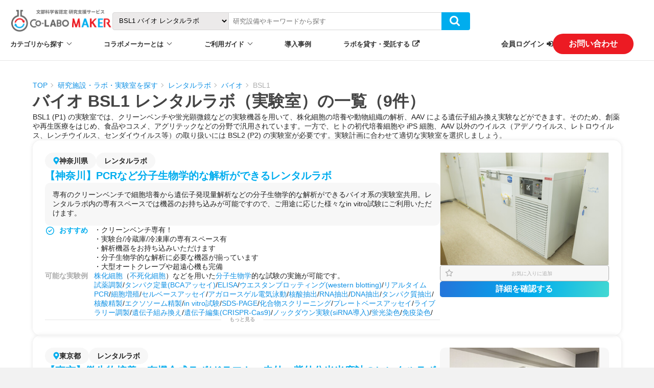

--- FILE ---
content_type: text/html; charset=utf-8
request_url: https://co-labo-maker.com/resources/rental_labos/bio/bsl1
body_size: 141874
content:
<!DOCTYPE html>
<html>
  <head>
    <title>バイオ BSL1 レンタルラボ（実験室）の一覧 | 研究室・実験室探しなら Co-LABO MAKER（コラボメーカー）</title>
<meta name="description" content="業界最多。 すぐ利用可能な P1/BSL1 の機器付レンタルラボの一覧。 短期利用も可能。 蛍光顕微鏡、プレートリーダー、リアルタイム PCR など汎用機器を完備の実験室。動物実験施設も見つかる。">
<meta name="keywords" content="研究, 実験機器, 技術, シェアリング, イノベーション">
<link rel="canonical" href="https://co-labo-maker.com/resources/rental_labos/bio/bsl1">
<meta property="og:url" content="https://co-labo-maker.com/resources/rental_labos/bio/bsl1">
<meta property="og:title" content="バイオ BSL1 レンタルラボ（実験室）の一覧 | 研究室・実験室探しなら Co-LABO MAKER（コラボメーカー）">
<meta property="og:description" content="業界最多。すぐ利用可能な P1/BSL1 の機器付レンタルラボの一覧。短期利用も可能。蛍光顕微鏡、プレートリーダー、リアルタイム PCR など汎用機器を完備の実験室。動物実験施設も見つかる。">
<meta property="og:site_name" content="研究室・実験室探しなら Co-LABO MAKER（コラボメーカー）">
<meta property="og:type" content="article">
<meta property="og:image" content="/assets/site_icon1-14935591a287b4b59b838813b8b42e7768a9c583e8a038d31f742848264b32e0.png">
<meta name="twitter:card" content="summary">
    <link rel="shortcut icon" type="image/x-icon" href="/assets/favicon-eb6494d9a522cd13ebc2277e71c14b98085ec49882af019e23b4d142000613d8.ico" />
    <meta name="csrf-param" content="authenticity_token" />
<meta name="csrf-token" content="Mu34oMHYz0ywnyL0Vvw5tj/Z66+lJNvIMJuR39Ao7D35e9YimIsXN4toRBU+2XcP4vuhOLizhspDAWPWJH/MSw==" />

    <link href="https://fonts.googleapis.com/css?family=Noto+Sans+JP&display=swap" rel="stylesheet">
    <link href="https://fonts.googleapis.com/icon?family=Material+Icons" rel="stylesheet">
    <link rel="stylesheet" media="all" href="/assets/application-9380863193865d51a8447f433102cad2f22c26277180e7a6d7c9e904c5dc45f5.css" data-turbolinks-track="reload" />
    <script src="/assets/application-bef60efd4597d7f4b997833bc05730b508f52b81f421652991ec1346c0d94584.js" data-turbolinks-track="reload"></script>
    <!-- Google Tag Manager -->
      <script>
      document.addEventListener('turbolinks:load', function(event) {
        var url = event.data.url;
        dataLayer.push({
          'event':'pageView',
          'virtualUrl': url
        });
      });
      (function(w,d,s,l,i){w[l]=w[l]||[];w[l].push({'gtm.start':
      new Date().getTime(),event:'gtm.js'});var f=d.getElementsByTagName(s)[0],
      j=d.createElement(s),dl=l!='dataLayer'?'&l='+l:'';j.async=true;j.src=
      'https://www.googletagmanager.com/gtm.js?id='+i+dl;f.parentNode.insertBefore(j,f);
      })(window,document,'script','dataLayer','GTM-5TZL2RS');
      </script>
    <!-- End Google Tag Manager -->
    

  </head>

  <body>
    <!-- Google Tag Manager (noscript) -->
    <noscript><iframe src="https://www.googletagmanager.com/ns.html?id=GTM-5TZL2RS"
    height="0" width="0" style="display:none;visibility:hidden"></iframe></noscript>
    <!-- End Google Tag Manager (noscript) -->

    <div class="alert_area--lg">
      <div id="shared-alert">
  
</div>

    </div>

    <header class="header">
  <div class="header__main-contents">
    <div class="header__main-content">
      <a data-turbolinks="false" href="/">
      <img src="/assets/site_logo_with_text-5a55561ca80d347c66a66b1d2411c932e19ed9085be82394905c9eae870297f8.png" alt="Site logo with text" width="200" height="50" />
</a>      <div class="search-form-container-simple">
  <form class="search-form" action="/resources/search" accept-charset="UTF-8" method="get">
  <select class="search-form__resource-category-select-menu" name="codes"><option value="">すべて</option>
<option value="rental_labos">レンタルラボ</option>
<option value="rental_labos/bio">バイオ レンタルラボ</option>
<option value="rental_labos/bio/bsl2">BSL2 (P2) バイオ レンタルラボ</option>
<option selected="selected" value="rental_labos/bio/bsl1">BSL1 バイオ レンタルラボ</option>
<option value="rental_labos/bio/animal">動物実験室 バイオ レンタルラボ</option>
<option value="rental_labos/bio/others">その他 バイオ レンタルラボ</option>
<option value="rental_labos/chemistry">化学 レンタルラボ</option>
<option value="rental_labos/others">その他 レンタルラボ</option>
<option value="outsourcing">委託</option>
<option value="outsourcing/bio">バイオ 委託</option>
<option value="outsourcing/bio/clinical_human">臨床・ヒト バイオ 委託</option>
<option value="outsourcing/bio/animal_mouse">動物・マウス バイオ 委託</option>
<option value="outsourcing/bio/cell_others">細胞・その他 バイオ 委託</option>
<option value="outsourcing/chemistry">化学 委託</option>
<option value="outsourcing/others">その他 委託</option>
<option value="visit">機器訪問利用</option>
<option value="academia_industry_collaboration">産学連携</option></select>
  <input class="search-form__keyword-text-field" id="search-form__keyword-text-field" placeholder="研究設備やキーワードから探す" type="text" name="keyword" />
  <button name="button" type="submit" class="btn search-form__search-button">
</button></form></div>

    </div>
    <div class="header__main-content">
      <ul class="header__menu-container">
        <li class="header__menu header__menu--with-dropdown-arrow">
          <a class="header__menu-text" href="/resources">カテゴリから探す</a>
          <ul class="header__sub-menu">
            <li class="header__sub-menu__link">
              <a class="header__sub-menu__link__text" href="/resources">研究施設・ラボ・実験室の一覧</a>
            </li>
            <li class="header__sub-menu__link links-to-resource-category-pages-container">
              <a class="header__sub-menu__link__text link-to-root-resource-category-page" data-turbolinks="false" href="/resources/rental_labos">レンタルラボ</a>
              <ul class="links-to-child-resource-category-pages">
                <li class="header__sub-menu__link link-to-child-resource-category-page__list-item">
                  <a class="header__sub-menu__link__text link-to-child-resource-category-page__list-item__link" data-turbolinks="false" href="/resources/rental_labos/bio/bsl2">BSL2 (P2)</a>
                </li>
                <li class="header__sub-menu__link link-to-child-resource-category-page__list-item">
                  <a class="header__sub-menu__link__text link-to-child-resource-category-page__list-item__link" data-turbolinks="false" href="/resources/rental_labos/bio/bsl1">バイオ BSL1</a>
                </li>
                <li class="header__sub-menu__link link-to-child-resource-category-page__list-item">
                  <a class="header__sub-menu__link__text link-to-child-resource-category-page__list-item__link" data-turbolinks="false" href="/resources/rental_labos/bio/animal">バイオ 動物実験室</a>
                </li>
                <li class="header__sub-menu__link link-to-child-resource-category-page__list-item">
                  <a class="header__sub-menu__link__text link-to-child-resource-category-page__list-item__link" data-turbolinks="false" href="/resources/rental_labos/bio/others">バイオ その他</a>
                </li>
                <li class="header__sub-menu__link link-to-child-resource-category-page__list-item">
                  <a class="header__sub-menu__link__text link-to-child-resource-category-page__list-item__link" data-turbolinks="false" href="/resources/rental_labos/chemistry">化学 レンタルラボ</a>
                </li>
                <li class="header__sub-menu__link link-to-child-resource-category-page__list-item">
                  <a class="header__sub-menu__link__text link-to-child-resource-category-page__list-item__link" data-turbolinks="false" href="/resources/rental_labos/others">その他 レンタルラボ</a>
                </li>
              </ul>
              <ul class="links-to-area-pages">
                <li class="header__sub-menu__link link-to-area-page__list-item">
                  <a class="header__sub-menu__link__text link-to-area-page__list-item__link" data-turbolinks="false" href="/resources/rental_labos/areas/tokyo">東京 レンタルラボ</a>
                </li>
                <li class="header__sub-menu__link link-to-area-page__list-item">
                  <a class="header__sub-menu__link__text link-to-area-page__list-item__link" data-turbolinks="false" href="/resources/rental_labos/areas/kanagawa">神奈川 レンタルラボ</a>
                </li>
                <li class="header__sub-menu__link link-to-area-page__list-item">
                  <a class="header__sub-menu__link__text link-to-area-page__list-item__link" data-turbolinks="false" href="/resources/rental_labos/areas/osaka">大阪 レンタルラボ</a>
                </li>
                <li class="header__sub-menu__link link-to-area-page__list-item">
                  <a class="header__sub-menu__link__text link-to-area-page__list-item__link" data-turbolinks="false" href="/resources/rental_labos/areas/kanto">関東 レンタルラボ</a>
                </li>
              </ul>
            </li>
            <li class="header__sub-menu__link links-to-resource-category-pages-container">
              <a class="header__sub-menu__link__text link-to-root-resource-category-page" data-turbolinks="false" href="/resources/outsourcing">委託・受託</a>
              <ul class="links-to-child-resource-category-pages">
                <li class="header__sub-menu__link link-to-child-resource-category-page__list-item">
                  <a class="header__sub-menu__link__text link-to-child-resource-category-page__list-item__link" data-turbolinks="false" href="/resources/outsourcing/bio/clinical_human">臨床・ヒト バイオ実験</a>
                </li>
                <li class="header__sub-menu__link link-to-child-resource-category-page__list-item">
                  <a class="header__sub-menu__link__text link-to-child-resource-category-page__list-item__link" data-turbolinks="false" href="/resources/outsourcing/bio/animal_mouse">動物・マウス バイオ実験</a>
                </li>
                <li class="header__sub-menu__link link-to-child-resource-category-page__list-item">
                  <a class="header__sub-menu__link__text link-to-child-resource-category-page__list-item__link" data-turbolinks="false" href="/resources/outsourcing/bio/cell_others">細胞・その他 バイオ実験</a>
                </li>
                <li class="header__sub-menu__link link-to-child-resource-category-page__list-item">
                  <a class="header__sub-menu__link__text link-to-child-resource-category-page__list-item__link" data-turbolinks="false" href="/resources/outsourcing/chemistry">化学実験</a>
                </li>
                <li class="header__sub-menu__link link-to-child-resource-category-page__list-item">
                  <a class="header__sub-menu__link__text link-to-child-resource-category-page__list-item__link" data-turbolinks="false" href="/resources/outsourcing/others">その他 実験</a>
                </li>
              </ul>
            </li>
            <li class="header__sub-menu__link links-to-resource-category-pages-container">
              <a class="header__sub-menu__link__text link-to-root-resource-category-page" data-turbolinks="false" href="/resources/visit">機器訪問利用</a>
            </li>
            <li class="header__sub-menu__link links-to-resource-category-pages-container">
              <a class="header__sub-menu__link__text link-to-root-resource-category-page" data-turbolinks="false" href="/resources/academia_industry_collaboration">産学連携</a>
            </li>
          </ul>
        </li>
        <li class="header__menu header__menu--with-dropdown-arrow">
          <span class="header__menu-text">コラボメーカーとは</span>
          <ul class="header__sub-menu">
            <li class="header__sub-menu__link">
              <a class="header__sub-menu__link__text" data-turbolinks="false" href="/about">コラボメーカーとは</a>
            </li>
            <li class="header__sub-menu__link">
              <a class="header__sub-menu__link__text" href="https://sub.co-labo-maker.com/insurance">安心の保険</a>
            </li>
            <li class="header__sub-menu__link">
              <a class="header__sub-menu__link__text" data-turbolinks="false" href="/company">会社概要</a>
            </li>
          </ul>
        </li>
        <li class="header__menu header__menu--with-dropdown-arrow">
          <span class="header__menu-text">ご利用ガイド</span>
          <ul class="header__sub-menu">
            <li class="header__sub-menu__link">
              <a class="header__sub-menu__link__text" data-turbolinks="false" href="/flow">ご利用の流れ</a>
            </li>
            <li class="header__sub-menu__link">
              <a class="header__sub-menu__link__text" data-turbolinks="false" href="https://faq.co-labo-maker.com/hc/ja">よくあるご質問</a>
            </li>
            <li class="header__sub-menu__link">
              <a class="header__sub-menu__link__text" data-turbolinks="false" href="https://sub.co-labo-maker.com/download">資料ダウンロード</a>
            </li>
          </ul>
        </li>
        <li class="header__menu">
          <a class="header__menu-text" href="https://blog.co-labo-maker.com/">導入事例</a>
        </li>
        <li class="header__menu">
          <a class="header__menu-text external__link" target="_blank" data-turbolinks="false" href="https://sub.co-labo-maker.com/supplier_top">ラボを貸す・受託する</a>
        </li>
      </ul>
      <div class="header__sign-in-menu">
        <a class="header__link__sign-in" data-turbolinks="false" href="/users/sign_in">会員ログイン</a>
        <a class="header-btn header-btn__sign-up btn--shadow" data-turbolinks="false" href="/inquiry/new">お問い合わせ</a>
      </div>
    </div>
  </div>
</header>

    <header class="header--md">
  <input id="header--md__admin-user-menu" type="checkbox" class="header--md__menu-switch__checkbox">

  <input id="header--md__menu-switch" type="checkbox" class="header--md__menu-switch__checkbox">
  <div class="header--md__navi">
    <a class="header--md__navi__logo-link" data-turbolinks="false" href="/">
    <div class="header--md__logo">
      <img width="160px" class="header--md__logo__img" src="/assets/site_logo_with_text-5a55561ca80d347c66a66b1d2411c932e19ed9085be82394905c9eae870297f8.png" alt="Site logo with text" />
    </div>
</a>    <div class="header--md__navi__right">
      <a class="header-btn btn--shadow header-btn__sign-up" data-turbolinks="false" href="/inquiry/new">お問い合わせ</a>
      <label class="header--md__menu-switch__label" for="header--md__menu-switch">
        <span class="header--md__menu-switch__line"></span>
        <span class="header--md__menu-switch__line"></span>
        <span class="header--md__menu-switch__line"></span>
      </label>
    </div>
  </div>

  <div class="header--md__menu-container">
    <ul class="vertical-menu">
  <li class="vertical-menu__item">
    <input id="header-vertical-menu__item__checkbox--equipment"
           class="vertical-menu__item__checkbox"
           type="checkbox">
    <label class="vertical-menu__item__label"
           for="header-vertical-menu__item__checkbox--equipment">
      カテゴリから探す
    </label>
    <ul class="vertical-menu__content">
      <li class="vertical-menu__content__item">
        <a class="vertical-menu__content__item__link" href="/resources">研究施設・ラボ・実験室の一覧</a>
      </li>
          <li class="vertical-menu__content__item links-to-resource-category-pages-container">
            <a class="vertical-menu__content__item__link link-to-root-resource-category-page" data-turbolinks="false" href="/resources/rental_labos">レンタルラボ</a>
              <ul class="links-to-child-resource-category-pages">
                  <li class="vertical-menu__content__category__item link-to-child-resource-category-page__list-item">
                    <a class="vertical-menu__content__item__link link-to-child-resource-category-page__list-item__link" data-turbolinks="false" href="/resources/rental_labos/bio/bsl2">BSL2 (P2)</a>
                  </li>
                  <li class="vertical-menu__content__category__item link-to-child-resource-category-page__list-item">
                    <a class="vertical-menu__content__item__link link-to-child-resource-category-page__list-item__link" data-turbolinks="false" href="/resources/rental_labos/bio/bsl1">バイオ BSL1</a>
                  </li>
                  <li class="vertical-menu__content__category__item link-to-child-resource-category-page__list-item">
                    <a class="vertical-menu__content__item__link link-to-child-resource-category-page__list-item__link" data-turbolinks="false" href="/resources/rental_labos/bio/animal">バイオ 動物実験室</a>
                  </li>
                  <li class="vertical-menu__content__category__item link-to-child-resource-category-page__list-item">
                    <a class="vertical-menu__content__item__link link-to-child-resource-category-page__list-item__link" data-turbolinks="false" href="/resources/rental_labos/bio/others">バイオ その他</a>
                  </li>
                  <li class="vertical-menu__content__category__item link-to-child-resource-category-page__list-item">
                    <a class="vertical-menu__content__item__link link-to-child-resource-category-page__list-item__link" data-turbolinks="false" href="/resources/rental_labos/chemistry">化学 レンタルラボ</a>
                  </li>
                  <li class="vertical-menu__content__category__item link-to-child-resource-category-page__list-item">
                    <a class="vertical-menu__content__item__link link-to-child-resource-category-page__list-item__link" data-turbolinks="false" href="/resources/rental_labos/others">その他 レンタルラボ</a>
                  </li>
              </ul>
              <ul class="links-to-area-pages">
                  <li class="vertical-menu__content__category__item link-to-area-page__list-item">
                    <a class="vertical-menu__content__item__link link-to-area-page__list-item__link" data-turbolinks="false" href="/resources/rental_labos/areas/tokyo">東京 レンタルラボ</a>
                  </li>
                  <li class="vertical-menu__content__category__item link-to-area-page__list-item">
                    <a class="vertical-menu__content__item__link link-to-area-page__list-item__link" data-turbolinks="false" href="/resources/rental_labos/areas/kanagawa">神奈川 レンタルラボ</a>
                  </li>
                  <li class="vertical-menu__content__category__item link-to-area-page__list-item">
                    <a class="vertical-menu__content__item__link link-to-area-page__list-item__link" data-turbolinks="false" href="/resources/rental_labos/areas/osaka">大阪 レンタルラボ</a>
                  </li>
                  <li class="vertical-menu__content__category__item link-to-area-page__list-item">
                    <a class="vertical-menu__content__item__link link-to-area-page__list-item__link" data-turbolinks="false" href="/resources/rental_labos/areas/kanto">関東 レンタルラボ</a>
                  </li>
              </ul>
          </li>
          <li class="vertical-menu__content__item links-to-resource-category-pages-container">
            <a class="vertical-menu__content__item__link link-to-root-resource-category-page" data-turbolinks="false" href="/resources/outsourcing">委託・受託</a>
              <ul class="links-to-child-resource-category-pages">
                  <li class="vertical-menu__content__category__item link-to-child-resource-category-page__list-item">
                    <a class="vertical-menu__content__item__link link-to-child-resource-category-page__list-item__link" data-turbolinks="false" href="/resources/outsourcing/bio/clinical_human">臨床・ヒト バイオ実験</a>
                  </li>
                  <li class="vertical-menu__content__category__item link-to-child-resource-category-page__list-item">
                    <a class="vertical-menu__content__item__link link-to-child-resource-category-page__list-item__link" data-turbolinks="false" href="/resources/outsourcing/bio/animal_mouse">動物・マウス バイオ実験</a>
                  </li>
                  <li class="vertical-menu__content__category__item link-to-child-resource-category-page__list-item">
                    <a class="vertical-menu__content__item__link link-to-child-resource-category-page__list-item__link" data-turbolinks="false" href="/resources/outsourcing/bio/cell_others">細胞・その他 バイオ実験</a>
                  </li>
                  <li class="vertical-menu__content__category__item link-to-child-resource-category-page__list-item">
                    <a class="vertical-menu__content__item__link link-to-child-resource-category-page__list-item__link" data-turbolinks="false" href="/resources/outsourcing/chemistry">化学実験</a>
                  </li>
                  <li class="vertical-menu__content__category__item link-to-child-resource-category-page__list-item">
                    <a class="vertical-menu__content__item__link link-to-child-resource-category-page__list-item__link" data-turbolinks="false" href="/resources/outsourcing/others">その他 実験</a>
                  </li>
              </ul>
          </li>
          <li class="vertical-menu__content__item links-to-resource-category-pages-container">
            <a class="vertical-menu__content__item__link link-to-root-resource-category-page" data-turbolinks="false" href="/resources/visit">機器訪問利用</a>
          </li>
          <li class="vertical-menu__content__item links-to-resource-category-pages-container">
            <a class="vertical-menu__content__item__link link-to-root-resource-category-page" data-turbolinks="false" href="/resources/academia_industry_collaboration">産学連携</a>
          </li>
    </ul>
  </li>
  <li class="vertical-menu__item">
    <input id="header-vertical-menu__item__checkbox--about"
           class="vertical-menu__item__checkbox"
           type="checkbox">
    <label class="vertical-menu__item__label"
           for="header-vertical-menu__item__checkbox--about">
      コラボメーカーとは
    </label>
    <ul class="vertical-menu__content">
      <li class="vertical-menu__content__item">
        <a class="vertical-menu__content__item__link" data-turbolinks="false" href="/about">コラボメーカーとは</a>
      </li>
      <li class="vertical-menu__content__item">
        <a class="vertical-menu__content__item__link" href="https://sub.co-labo-maker.com/insurance">安心の保険</a>
      </li>
      <li class="vertical-menu__content__item">
        <a class="vertical-menu__content__item__link" data-turbolinks="false" href="/company">会社概要</a>
      </li>
    </ul>
  </li>
  <li class="vertical-menu__item">
    <input id="header-vertical-menu__item__checkbox--faq"
           class="vertical-menu__item__checkbox"
           type="checkbox">
    <label class="vertical-menu__item__label"
           for="header-vertical-menu__item__checkbox--faq">
      ご利用ガイド
    </label>
    <ul class="vertical-menu__content">
      <li class="vertical-menu__content__item">
        <a class="vertical-menu__content__item__link" data-turbolinks="false" href="/flow">ご利用の流れ</a>
      </li>
      <li class="vertical-menu__content__item">
        <a class="vertical-menu__content__item__link" data-turbolinks="false" href="https://faq.co-labo-maker.com/hc/ja">よくあるご質問</a></li>
<li class="vertical-menu__content__item">
        <a class="vertical-menu__content__item__link" data-turbolinks="false" href="https://sub.co-labo-maker.com/download">資料ダウンロード</a></li>
    </ul>
  </li>
  <li class="vertical-menu__item">
    <a class="vertical-menu__item__label" href="https://blog.co-labo-maker.com/">導入事例</a>
  </li>
  <li class="vertical-menu__item">
    <a class="vertical-menu__item__label external__link" target="_blank" data-turbolinks="false" href="https://sub.co-labo-maker.com/supplier_top">ラボを貸す・受託する</a>
  </li>
</ul>

    <div class="header--md__additional-menu">
      <!-- <p class="header__telephone-number__inquiry-text">
        電話お問い合わせ：平日10時
        ～18時
      </p>
      <a class="header-btn btn--shadow header-btn--telephone-number" href="tel:05018089513">050-1808-9513</a> -->
      <div class="header--md__other-inquiry-ways">
        <a class="header-btn btn--shadow header-btn--other-inquiry-way" data-turbolinks="false" href="/inquiry/new">お問い合わせ</a>
        <a class="header-btn btn--shadow header-btn--other-inquiry-way" href="https://sub.co-labo-maker.com/download">資料ダウンロード</a>
        <a class="header-btn btn--shadow header-btn--other-inquiry-way" href="https://reuse.co-labo-maker.com/home/">中古販売はこちら</a>
        <a class="header-btn btn--shadow header-btn--other-inquiry-way" href="https://sub.co-labo-maker.com/Information_Session">開催中の説明会</a>
      </div>
        <a class="header_link header_text-color" data-turbolinks="false" href="/users/sign_in">会員ログイン</a>
    </div>
  </div>
</header>


    <div class="alert_area--md">
      <div id="shared-alert">
  
</div>

    </div>

    <div class="resources__main-content-container">
  <div class="breadcrumbs-container">
    <ul class="breadcrumbs">
    <li class="breadcrumb"><a data-turbolinks="false" class="breadcrumb__link" href="/">TOP</a></li>
    <li class="breadcrumb"><a data-turbolinks="false" class="breadcrumb__link" href="/resources">研究施設・ラボ・実験室を探す</a></li>
    <li class="breadcrumb"><a data-turbolinks="false" class="breadcrumb__link" href="/resources/rental_labos">レンタルラボ</a></li>
    <li class="breadcrumb"><a data-turbolinks="false" class="breadcrumb__link" href="/resources/rental_labos/bio">バイオ</a></li>
    <li class="breadcrumb">BSL1</li>
</ul>

  </div>
  <div class="resources__main-content">
    <section class="resources__side-bar">
      <div class="search-resources-container" id="search-resources-container--xl">
        <div class="search-resources">
  <div class="search-resources__header">
    <div class="search-resources__header__title">
      <img class="search-resources__header__title__icon" src="/assets/ic_filter-0006090d88048eeba84bd4aa03252ffd0ed40e0bb71488cb31f1c8b332967a3d.png" alt="Ic filter" />
      <span class="search-resources__header__title__text">
          絞り込み
      </span>
    </div>
    <div class="search-resources__header__clear-button">
      <a href="javascript:void(0);" onclick="clearSearchParams();" class="search-resources__header__clear-button__link">
        条件クリア
      </a>
    </div>
  </div>
  <ul class="search-resources__category_root">
        <li class="search-resources__category_root__list-item">
          <div class=" search-resources__category_root__list-item-wrapper">
            <a class="search-resources__category_root__list-item-link" href="/resources/rental_labos">
              <p class=" search-resources__category_root__list-item-text">
                レンタルラボ
              </p>
</a>              <div class="search-resources__category_root__list-item-switch-label">
                  <p class="is-open">-</p>
              </div>
          </div>
          <ul class="search-resources__category_child">
    <li class="search-resources__category_child__list-item">
      <div class=" search-resources__category_child__list-item-wrapper">
        <a class="search-resources__category_child__list-item-link" href="/resources/rental_labos/bio">
          <p class=" search-resources__category_child__list-item-text">
            バイオ
          </p>
</a>          <div class="search-resources__category_child__list-item-switch-label">
              <p class="is-open">-</p>
          </div>
      </div>
        <ul class="search-resources__category_grandchild">
      <li class="search-resources__category_grandchild__list-item">
        <div class=" search-resources__category_grandchild__list-item-wrapper">
          <a class="search-resources__category_grandchild__list-item-link" href="/resources/rental_labos/bio/bsl2">
            <p class=" search-resources__category_grandchild__list-item-text">
              BSL2 (P2)
            </p>
</a>        </div>
      </li>
      <li class="search-resources__category_grandchild__list-item">
        <div class="watching_page_background search-resources__category_grandchild__list-item-wrapper">
          <a class="search-resources__category_grandchild__list-item-link" href="/resources/rental_labos/bio/bsl1">
            <p class="watching_page_text search-resources__category_grandchild__list-item-text">
              BSL1
            </p>
</a>        </div>
      </li>
      <li class="search-resources__category_grandchild__list-item">
        <div class=" search-resources__category_grandchild__list-item-wrapper">
          <a class="search-resources__category_grandchild__list-item-link" href="/resources/rental_labos/bio/animal">
            <p class=" search-resources__category_grandchild__list-item-text">
              動物実験室
            </p>
</a>        </div>
      </li>
      <li class="search-resources__category_grandchild__list-item">
        <div class=" search-resources__category_grandchild__list-item-wrapper">
          <a class="search-resources__category_grandchild__list-item-link" href="/resources/rental_labos/bio/others">
            <p class=" search-resources__category_grandchild__list-item-text">
              その他
            </p>
</a>        </div>
      </li>
  </ul>

    </li>
    <li class="search-resources__category_child__list-item">
      <div class=" search-resources__category_child__list-item-wrapper">
        <a class="search-resources__category_child__list-item-link" href="/resources/rental_labos/chemistry">
          <p class=" search-resources__category_child__list-item-text">
            化学
          </p>
</a>      </div>
      
    </li>
    <li class="search-resources__category_child__list-item">
      <div class=" search-resources__category_child__list-item-wrapper">
        <a class="search-resources__category_child__list-item-link" href="/resources/rental_labos/others">
          <p class=" search-resources__category_child__list-item-text">
            その他
          </p>
</a>      </div>
      
    </li>
</ul>

        </li>
        <li class="search-resources__category_root__list-item">
          <div class=" search-resources__category_root__list-item-wrapper">
            <a class="search-resources__category_root__list-item-link" href="/resources/outsourcing">
              <p class=" search-resources__category_root__list-item-text">
                委託
              </p>
</a>              <div class="search-resources__category_root__list-item-switch-label">
                  <p class="is-close">+</p>
              </div>
          </div>
          <ul class="search-resources__category_child">
    <li class="search-resources__category_child__list-item">
      <div class=" search-resources__category_child__list-item-wrapper">
        <a class="search-resources__category_child__list-item-link" href="/resources/outsourcing/bio">
          <p class=" search-resources__category_child__list-item-text">
            バイオ
          </p>
</a>          <div class="search-resources__category_child__list-item-switch-label">
              <p class="is-close">+</p>
          </div>
      </div>
        <ul class="search-resources__category_grandchild">
      <li class="search-resources__category_grandchild__list-item">
        <div class=" search-resources__category_grandchild__list-item-wrapper">
          <a class="search-resources__category_grandchild__list-item-link" href="/resources/outsourcing/bio/clinical_human">
            <p class=" search-resources__category_grandchild__list-item-text">
              臨床・ヒト
            </p>
</a>        </div>
      </li>
      <li class="search-resources__category_grandchild__list-item">
        <div class=" search-resources__category_grandchild__list-item-wrapper">
          <a class="search-resources__category_grandchild__list-item-link" href="/resources/outsourcing/bio/animal_mouse">
            <p class=" search-resources__category_grandchild__list-item-text">
              動物・マウス
            </p>
</a>        </div>
      </li>
      <li class="search-resources__category_grandchild__list-item">
        <div class=" search-resources__category_grandchild__list-item-wrapper">
          <a class="search-resources__category_grandchild__list-item-link" href="/resources/outsourcing/bio/cell_others">
            <p class=" search-resources__category_grandchild__list-item-text">
              細胞・その他
            </p>
</a>        </div>
      </li>
  </ul>

    </li>
    <li class="search-resources__category_child__list-item">
      <div class=" search-resources__category_child__list-item-wrapper">
        <a class="search-resources__category_child__list-item-link" href="/resources/outsourcing/chemistry">
          <p class=" search-resources__category_child__list-item-text">
            化学
          </p>
</a>      </div>
      
    </li>
    <li class="search-resources__category_child__list-item">
      <div class=" search-resources__category_child__list-item-wrapper">
        <a class="search-resources__category_child__list-item-link" href="/resources/outsourcing/others">
          <p class=" search-resources__category_child__list-item-text">
            その他
          </p>
</a>      </div>
      
    </li>
</ul>

        </li>
        <li class="search-resources__category_root__list-item">
          <div class=" search-resources__category_root__list-item-wrapper">
            <a class="search-resources__category_root__list-item-link" href="/resources/visit">
              <p class=" search-resources__category_root__list-item-text">
                機器訪問利用
              </p>
</a>          </div>
          <ul class="search-resources__category_child">
</ul>

        </li>
        <li class="search-resources__category_root__list-item">
          <div class=" search-resources__category_root__list-item-wrapper">
            <a class="search-resources__category_root__list-item-link" href="/resources/academia_industry_collaboration">
              <p class=" search-resources__category_root__list-item-text">
                産学連携
              </p>
</a>          </div>
          <ul class="search-resources__category_child">
</ul>

        </li>
  </ul>
  <div class="search-resources__contents">
    <div class="search-resources__content search-resources__prefecture-content">
      <div class="search-resources__content__title">地域</div>
      <button name="button" type="submit" data-selected="[]" id="active-prefecture" class="search-resources__content__select-button">選択する</button>
    </div>
  </div>
</div>

      </div>
      <div class="contact-banner ">
  <div class="contact-banner__inner">
    <div class="contact-banner__content contact-banner__content--needs">
      <div class="contact-banner__lead-container">
        <p class="contact-banner__lead">
          <span class="contact-banner__lead__sentence">ご希望の設備/ラボが</span>
          <span class="contact-banner__lead__sentence">見つからない場合は、</span>
          <span class="contact-banner__lead__sentence">こちらからご要望を</span>
          <span class="contact-banner__lead__sentence">お聞かせください</span>
        </p>
        <img class="contact-banner__eyecatch" src="/assets/pic_lp_eyecatch_inquiry-2f6afde8733d6666712859774511f4bcdbaf567d0e3ac41cdfc2fe005d9524df.png" alt="Pic lp eyecatch inquiry" />
      </div>
    </div>
    <div class="contact-banner__content contact-banner__content--inquiry">
      <a data-turbolinks="false" href="/inquiry/new">
        <div class="contact-banner__button-container">
          <div class="btn--round btn--shadow background--gradation">お問い合わせ</div>
        </div>
</a>    </div>
  </div>
</div>

    </section>
    <section class="resources__main-container">
      <div id="js-resources__main" class="resources__main">
        <div class="resources__main__header">
  <h1 class="resources__main__header__title ">
    バイオ BSL1 レンタルラボ（実験室）の一覧（9件）
  </h1>
    <div class="resources__main__header__introduction">
      <p class="resources__main__header__introduction-text">BSL1 (P1) の実験室では、クリーンベンチや蛍光顕微鏡などの実験機器を用いて、株化細胞の培養や動物組織の解析、AAV による遺伝子組み換え実験などができます。そのため、創薬や再生医療をはじめ、食品やコスメ、アグリテックなどの分野で汎用されています。一方で、ヒトの初代培養細胞や iPS 細胞、AAV 以外のウイルス（アデノウイルス、レトロウイルス、レンチウイルス、センダイウイルス等）の取り扱いには BSL2 (P2) の実験室が必要です。実験計画に合わせて適切な実験室を選択しましょう。</p>
      <button class="resources__main__header__introduction__more-button">もっと見る</button>
    </div>
</div>
<div class="resources__main__list-container">
    <ul class="resources__main__list">
          <li class="resource-abstract">
  <div class="resource-abstract__main">
    <input type="checkbox" id="resource-abstract__main__readmore-toggle__5091" class="resource-abstract__main__readmore-toggle">
    <div class="resource-abstract__main__contents">
      <ul class="resource-abstract__main__contents__header-tags">
          <li class="resource-abstract__main__contents__header-tag resource-abstract__main__contents__header-tag--prefecture">
            <img class="resource-abstract__main__contents__header-tag--prefecture__icon" src="/assets/ic_pin-bafe06caaec9b4c76e1dbde966694fe3083170b51477741287ab7971d647ea19.png" alt="Ic pin" />
            <span>神奈川県</span>
          </li>
          <div class="resource-abstract__main__contents__header-tag">レンタルラボ</div>
      </ul>
      <h2 class="resource-abstract__main__contents__title">
        <a class="resource-abstract__main__contents__title__text" data-turbolinks="false" target="_blank" rel="noopener noreferrer" href="/resources/5091">【神奈川】PCRなど分子生物学的な解析ができるレンタルラボ</a>
      </h2>
      <div class="resource__image-container resource-abstract__main__contents__image-container">
        <img class="resource__image" src="https://co-labo-maker-production.s3.amazonaws.com/uploads/equipment_image/image/7858/thumb_4ae0d35d-cce8-44f0-9b16-b29aab3a052a.jpg" alt="Thumb 4ae0d35d cce8 44f0 9b16 b29aab3a052a" />
      </div>
        <div class="resource-abstract__main__contents__overview-container">
          <p class="resource-abstract__main__contents__overview">専有のクリーンベンチで細胞培養から遺伝子発現量解析などの分子生物学的な解析ができるバイオ系の実験室共用。レンタルラボ内の専有スペースでは機器のお持ち込みが可能ですので、ご用途に応じた様々なin vitro試験にご利用いただけます。</p>
        </div>
        <div class="resource-abstract__main__contents__introductions">
            <div class="resource-abstract__main__contents__introduction">
              <h3 class="resource-abstract__main__contents__introduction__title resource-abstract__main__contents__introduction__title--recommended-points">
                おすすめ
              </h3>
              <div class="resource-abstract__main__contents__introduction__text">
                <p>・クリーンベンチ専有！
<br />・実験台/冷蔵庫/冷凍庫の専有スペース有
<br />・解析機器をお持ち込みいただけます
<br />・分子生物学的な解析に必要な機器が揃っています
<br />・大型オートクレーブや超遠心機も完備</p>
              </div>
            </div>
              <div class="resource-abstract__main__contents__introduction">
                <h3 class="resource-abstract__main__contents__introduction__title">
                  可能な実験例
                </h3>
                <div class="resource-abstract__main__contents__introduction__text">
                  <p><a class="keyword_linked_text__inner-link-content" href="/resources?keyword=%E6%A0%AA%E5%8C%96%E7%B4%B0%E8%83%9E">株化細胞</a>（<a class="keyword_linked_text__inner-link-content" href="/resources?keyword=%E4%B8%8D%E6%AD%BB%E5%8C%96%E7%B4%B0%E8%83%9E">不死化細胞</a>）などを用いた<a class="keyword_linked_text__inner-link-content" href="/resources?keyword=%E5%88%86%E5%AD%90%E7%94%9F%E7%89%A9%E5%AD%A6">分子生物学</a>的な試験の実施が可能です。
<br /><a class="keyword_linked_text__inner-link-content" href="/resources?keyword=%E8%A9%A6%E8%96%AC%E8%AA%BF%E8%A3%BD">試薬調製</a>/<a class="keyword_linked_text__inner-link-content" href="/resources?keyword=%E3%82%BF%E3%83%B3%E3%83%91%E3%82%AF%E5%AE%9A%E9%87%8F%28BCA%E3%82%A2%E3%83%83%E3%82%BB%E3%82%A4%29">タンパク定量(BCAアッセイ)</a>/<a class="keyword_linked_text__inner-link-content" href="/resources?keyword=ELISA">ELISA</a>/<a class="keyword_linked_text__inner-link-content" href="/resources?keyword=%E3%82%A6%E3%82%A8%E3%82%B9%E3%82%BF%E3%83%B3%E3%83%96%E3%83%AD%E3%83%83%E3%83%86%E3%82%A3%E3%83%B3%E3%82%B0%28western">ウエスタンブロッティング(western</a> <a class="keyword_linked_text__inner-link-content" href="/resources?keyword=blotting%29">blotting)</a>/<a class="keyword_linked_text__inner-link-content" href="/resources?keyword=%E3%83%AA%E3%82%A2%E3%83%AB%E3%82%BF%E3%82%A4%E3%83%A0PCR">リアルタイムPCR</a>/<a class="keyword_linked_text__inner-link-content" href="/resources?keyword=%E7%B4%B0%E8%83%9E%E5%A2%97%E6%AE%96">細胞増殖</a>/<a class="keyword_linked_text__inner-link-content" href="/resources?keyword=%E3%82%BB%E3%83%AB%E3%83%99%E3%83%BC%E3%82%B9%E3%82%A2%E3%83%83%E3%82%BB%E3%82%A4">セルベースアッセイ</a>/<a class="keyword_linked_text__inner-link-content" href="/resources?keyword=%E3%82%A2%E3%82%AC%E3%83%AD%E3%83%BC%E3%82%B9%E3%82%B2%E3%83%AB%E9%9B%BB%E6%B0%97%E6%B3%B3%E5%8B%95">アガロースゲル電気泳動</a>/<a class="keyword_linked_text__inner-link-content" href="/resources?keyword=%E6%A0%B8%E9%85%B8%E6%8A%BD%E5%87%BA">核酸抽出</a>/<a class="keyword_linked_text__inner-link-content" href="/resources?keyword=RNA%E6%8A%BD%E5%87%BA">RNA抽出</a>/<a class="keyword_linked_text__inner-link-content" href="/resources?keyword=DNA%E6%8A%BD%E5%87%BA">DNA抽出</a>/<a class="keyword_linked_text__inner-link-content" href="/resources?keyword=%E3%82%BF%E3%83%B3%E3%83%91%E3%82%AF%E8%B3%AA%E6%8A%BD%E5%87%BA">タンパク質抽出</a>/<a class="keyword_linked_text__inner-link-content" href="/resources?keyword=%E6%A0%B8%E9%85%B8%E7%B2%BE%E8%A3%BD">核酸精製</a>/<a class="keyword_linked_text__inner-link-content" href="/resources?keyword=%E3%82%A8%E3%82%AF%E3%82%BD%E3%82%BD%E3%83%BC%E3%83%A0%E7%B2%BE%E8%A3%BD">エクソソーム精製</a>/<a class="keyword_linked_text__inner-link-content" href="/resources?keyword=in+vitro%E8%A9%A6%E9%A8%93">in vitro試験</a>/<a class="keyword_linked_text__inner-link-content" href="/resources?keyword=SDS-PAGE">SDS-PAGE</a>/<a class="keyword_linked_text__inner-link-content" href="/resources?keyword=%E5%8C%96%E5%90%88%E7%89%A9%E3%82%B9%E3%82%AF%E3%83%AA%E3%83%BC%E3%83%8B%E3%83%B3%E3%82%B0">化合物スクリーニング</a>/<a class="keyword_linked_text__inner-link-content" href="/resources?keyword=%E3%83%97%E3%83%AC%E3%83%BC%E3%83%88%E3%83%99%E3%83%BC%E3%82%B9%E3%82%A2%E3%83%83%E3%82%BB%E3%82%A4">プレートベースアッセイ</a>/<a class="keyword_linked_text__inner-link-content" href="/resources?keyword=%E3%83%A9%E3%82%A4%E3%83%96%E3%83%A9%E3%83%AA%E3%83%BC%E8%AA%BF%E8%A3%BD">ライブラリー調製</a>/<a class="keyword_linked_text__inner-link-content" href="/resources?keyword=%E9%81%BA%E4%BC%9D%E5%AD%90%E7%B5%84%E3%81%BF%E6%8F%9B%E3%81%88">遺伝子組み換え</a>/<a class="keyword_linked_text__inner-link-content" href="/resources?keyword=%E9%81%BA%E4%BC%9D%E5%AD%90%E7%B7%A8%E9%9B%86%28CRISPR-Cas9%29">遺伝子編集(CRISPR-Cas9)</a>/<a class="keyword_linked_text__inner-link-content" href="/resources?keyword=%E3%83%8E%E3%83%83%E3%82%AF%E3%83%80%E3%82%A6%E3%83%B3%E5%AE%9F%E9%A8%93%28siRNA%E5%B0%8E%E5%85%A5%29">ノックダウン実験(siRNA導入)</a>/<a class="keyword_linked_text__inner-link-content" href="/resources?keyword=%E8%9B%8D%E5%85%89%E6%9F%93%E8%89%B2">蛍光染色</a>/<a class="keyword_linked_text__inner-link-content" href="/resources?keyword=%E5%85%8D%E7%96%AB%E6%9F%93%E8%89%B2">免疫染色</a>/他</p>
                </div>
              </div>
              <div class="resource-abstract__main__contents__introduction">
                <h3 class="resource-abstract__main__contents__introduction__title">
                  用途例
                </h3>
                <div class="resource-abstract__main__contents__introduction__text">
                  <p>・<a class="keyword_linked_text__inner-link-content" href="/resources?keyword=%E3%83%A1%E3%83%83%E3%82%BB%E3%83%B3%E3%82%B8%E3%83%A3%E3%83%BC">メッセンジャー</a>や<a class="keyword_linked_text__inner-link-content" href="/resources?keyword=%E3%82%BF%E3%83%B3%E3%83%91%E3%82%AF%E8%B3%AA">タンパク質</a>レベルでの<a class="keyword_linked_text__inner-link-content" href="/resources?keyword=%E9%81%BA%E4%BC%9D%E5%AD%90%E7%99%BA%E7%8F%BE%E9%87%8F">遺伝子発現量</a>の解析
<br />・化合物や開発品の効果/<a class="keyword_linked_text__inner-link-content" href="/resources?keyword=%E8%96%AC%E5%8A%B9">薬効</a>の解析や<a class="keyword_linked_text__inner-link-content" href="/resources?keyword=%E4%BD%9C%E7%94%A8%E3%83%A1%E3%82%AB%E3%83%8B%E3%82%BA%E3%83%A0">作用メカニズム</a>/<a class="keyword_linked_text__inner-link-content" href="/resources?keyword=%E8%96%AC%E7%90%86">薬理</a>の解析
<br />・<a class="keyword_linked_text__inner-link-content" href="/resources?keyword=HTS">HTS</a>などの<a class="keyword_linked_text__inner-link-content" href="/resources?keyword=%E5%A4%A7%E8%A6%8F%E6%A8%A1%E3%82%B9%E3%82%AF%E3%83%AA%E3%83%BC%E3%83%8B%E3%83%B3%E3%82%B0%E8%A9%A6%E9%A8%93">大規模スクリーニング試験</a>の<a class="keyword_linked_text__inner-link-content" href="/resources?keyword=%E4%BA%88%E5%82%99%E8%A7%A3%E6%9E%90">予備解析</a>や<a class="keyword_linked_text__inner-link-content" href="/resources?keyword=%E6%9D%A1%E4%BB%B6%E6%A4%9C%E8%A8%8E">条件検討</a>
<br />・<a class="keyword_linked_text__inner-link-content" href="/resources?keyword=%E6%AF%92%E6%80%A7%E8%A9%A6%E9%A8%93">毒性試験</a>や<a class="keyword_linked_text__inner-link-content" href="/resources?keyword=%E5%AE%89%E5%85%A8%E6%80%A7%E8%A9%A6%E9%A8%93">安全性試験</a>
<br />・<a class="keyword_linked_text__inner-link-content" href="/resources?keyword=%E5%8C%BB%E8%96%AC%E5%93%81">医薬品</a>や<a class="keyword_linked_text__inner-link-content" href="/resources?keyword=%E5%8C%96%E7%B2%A7%E5%93%81">化粧品</a>の<a class="keyword_linked_text__inner-link-content" href="/resources?keyword=%E7%B4%B0%E8%83%9E%E8%A9%95%E4%BE%A1">細胞評価</a>
<br />・<a class="keyword_linked_text__inner-link-content" href="/resources?keyword=%E5%9F%B9%E9%A4%8A%E4%B8%8A%E6%B8%85">培養上清</a>や<a class="keyword_linked_text__inner-link-content" href="/resources?keyword=%E3%82%A8%E3%82%AF%E3%82%BD%E3%82%BD%E3%83%BC%E3%83%A0">エクソソーム</a>の<a class="keyword_linked_text__inner-link-content" href="/resources?keyword=%E6%A9%9F%E8%83%BD%E6%80%A7%E8%A9%95%E4%BE%A1">機能性評価</a>
<br />・第2のラボとして！
<br />・<a class="keyword_linked_text__inner-link-content" href="/resources?keyword=%E7%A0%94%E7%A9%B6">研究</a>プロジェクトを始める前の<a class="keyword_linked_text__inner-link-content" href="/resources?keyword=%E4%BA%88%E5%82%99%E5%AE%9F%E9%A8%93">予備実験</a>などに！
<br />・自社で行えない<a class="keyword_linked_text__inner-link-content" href="/resources?keyword=%E3%82%B5%E3%82%A4%E3%83%89%E3%83%97%E3%83%AD%E3%82%B8%E3%82%A7%E3%82%AF%E3%83%88">サイドプロジェクト</a>を行う場としての使用</p>
                </div>
              </div>
        </div>
    </div>
    <label for="resource-abstract__main__readmore-toggle__5091" class="resource-abstract__main__readmore-label">もっと見る</label>
  </div>
  <div class="resource-abstract__sub">
    <div class="resource__image-container resource-abstract__sub__image-container">
      <img class="resource__image" src="https://co-labo-maker-production.s3.amazonaws.com/uploads/equipment_image/image/7858/thumb_4ae0d35d-cce8-44f0-9b16-b29aab3a052a.jpg" alt="Thumb 4ae0d35d cce8 44f0 9b16 b29aab3a052a" />
    </div>
    <div class="resource-abstract__sub__buttons">
      <div id="resource-abstract__sub__consideration-button-container--5091" class="resource-abstract__sub__consideration-button-container">
          <a class="itemBlock_considerButton itemBlock_considerButton--off" data-turbolinks="false" href="/consideration_equipments/redirect?equipment_id=5091">お気に入りに追加</a>
      </div>
      <div class="resource-abstract__sub__link-button-container">
        <a class="resource-abstract__sub__link-button" data-turbolinks="false" target="_blank" rel="noopener noreferrer" href="/resources/5091">詳細を確認する</a>
      </div>
    </div>
  </div>
</li>

          <li class="resource-abstract">
  <div class="resource-abstract__main">
    <input type="checkbox" id="resource-abstract__main__readmore-toggle__4921" class="resource-abstract__main__readmore-toggle">
    <div class="resource-abstract__main__contents">
      <ul class="resource-abstract__main__contents__header-tags">
          <li class="resource-abstract__main__contents__header-tag resource-abstract__main__contents__header-tag--prefecture">
            <img class="resource-abstract__main__contents__header-tag--prefecture__icon" src="/assets/ic_pin-bafe06caaec9b4c76e1dbde966694fe3083170b51477741287ab7971d647ea19.png" alt="Ic pin" />
            <span>東京都</span>
          </li>
          <div class="resource-abstract__main__contents__header-tag">レンタルラボ</div>
      </ul>
      <h2 class="resource-abstract__main__contents__title">
        <a class="resource-abstract__main__contents__title__text" data-turbolinks="false" target="_blank" rel="noopener noreferrer" href="/resources/4921">【東京】微生物培養、有機合成ラボ/ドラフト、赤外・紫外分光光度計のレンタルラボ</a>
      </h2>
      <div class="resource__image-container resource-abstract__main__contents__image-container">
        <img class="resource__image" src="https://co-labo-maker-production.s3.amazonaws.com/uploads/equipment_image/image/8629/thumb_e9426f77-7fcb-44df-8dcd-adb576659be3.jpg" alt="Thumb e9426f77 7fcb 44df 8dcd adb576659be3" />
      </div>
        <div class="resource-abstract__main__contents__overview-container">
          <p class="resource-abstract__main__contents__overview">微生物培養、DNA、RNA、タンパク質などを用いた実験が可能です。長期間（１ヶ月〜）の利用が可能です。</p>
        </div>
        <div class="resource-abstract__main__contents__introductions">
            <div class="resource-abstract__main__contents__introduction">
              <h3 class="resource-abstract__main__contents__introduction__title resource-abstract__main__contents__introduction__title--recommended-points">
                おすすめ
              </h3>
              <div class="resource-abstract__main__contents__introduction__text">
                <p>都産技研、産総研、がん研に近いお台場エリアなので、共同研究・機器利用等のホームベースとしてピッタリです。</p>

<p>居室あり
<br />ラボのWiFi利用可能
<br />駐車場有（有料）</p>

<p>【化学実験】
<br />有機合成実験
<br />定性分析</p>

<p>【タンパク質実験】
<br />タンパク質合成（大腸菌、酵母)</p>

<p>建物内にはレストラン・カフェ・コワーキングスペース・会議室・バー・ジム・スカイデッキなどがあり、リフレッシュにも最適です。
<br />平日・休日問わず利用可能なこのラボで、あなたの研究アイデアを実現させませんか。
</p>
              </div>
            </div>
              <div class="resource-abstract__main__contents__introduction">
                <h3 class="resource-abstract__main__contents__introduction__title">
                  可能な実験例
                </h3>
                <div class="resource-abstract__main__contents__introduction__text">
                  <p>●化学系
<br /><a class="keyword_linked_text__inner-link-content" href="/resources?keyword=%E6%9C%89%E6%A9%9F%E5%8C%96%E5%AD%A6%E5%AE%9F%E9%A8%93">有機化学実験</a>
<br /><a class="keyword_linked_text__inner-link-content" href="/resources?keyword=%E7%84%A1%E6%A9%9F%E5%8C%96%E5%AD%A6%E5%AE%9F%E9%A8%93">無機化学実験</a>
<br /><a class="keyword_linked_text__inner-link-content" href="/resources?keyword=%E5%88%86%E6%9E%90%E5%8C%96%E5%AD%A6%E5%AE%9F%E9%A8%93">分析化学実験</a></p>

<p>●生命科学系
<br /><a class="keyword_linked_text__inner-link-content" href="/resources?keyword=%E5%85%8D%E7%96%AB%E5%AD%A6%E5%AE%9F%E9%A8%93">免疫学実験</a>
<br /><a class="keyword_linked_text__inner-link-content" href="/resources?keyword=%E7%B4%B0%E8%83%9E%E8%A7%A3%E6%9E%90%E5%AE%9F%E9%A8%93">細胞解析実験</a>
<br /><a class="keyword_linked_text__inner-link-content" href="/resources?keyword=%E9%81%BA%E4%BC%9D%E5%AD%90%E5%B7%A5%E5%AD%A6%E5%AE%9F%E9%A8%93">遺伝子工学実験</a>
<br /><a class="keyword_linked_text__inner-link-content" href="/resources?keyword=%E7%94%9F%E7%89%A9%E5%AE%9F%E9%A8%93">生物実験</a>
<br /><a class="keyword_linked_text__inner-link-content" href="/resources?keyword=%E5%8B%95%E7%89%A9%E7%B5%84%E7%B9%94%E5%AE%9F%E9%A8%93">動物組織実験</a>
</p>
                </div>
              </div>
              <div class="resource-abstract__main__contents__introduction">
                <h3 class="resource-abstract__main__contents__introduction__title">
                  用途例
                </h3>
                <div class="resource-abstract__main__contents__introduction__text">
                  <p>・<a class="keyword_linked_text__inner-link-content" href="/resources?keyword=%E7%A0%94%E7%A9%B6">研究</a>プロジェクトを始める前の<a class="keyword_linked_text__inner-link-content" href="/resources?keyword=%E4%BA%88%E5%82%99%E5%AE%9F%E9%A8%93">予備実験</a>などに！
<br />・自社で行えない<a class="keyword_linked_text__inner-link-content" href="/resources?keyword=%E3%82%B5%E3%82%A4%E3%83%89%E3%83%97%E3%83%AD%E3%82%B8%E3%82%A7%E3%82%AF%E3%83%88">サイドプロジェクト</a>を行う場としての使用
<br />・<a class="keyword_linked_text__inner-link-content" href="/resources?keyword=%E5%88%86%E6%9E%90%E8%A3%85%E7%BD%AE">分析装置</a>の訪問利用
<br />・化学系の動画コンテンツ・ドラマ・映画等の撮影
</p>
                </div>
              </div>
        </div>
    </div>
    <label for="resource-abstract__main__readmore-toggle__4921" class="resource-abstract__main__readmore-label">もっと見る</label>
  </div>
  <div class="resource-abstract__sub">
    <div class="resource__image-container resource-abstract__sub__image-container">
      <img class="resource__image" src="https://co-labo-maker-production.s3.amazonaws.com/uploads/equipment_image/image/8629/thumb_e9426f77-7fcb-44df-8dcd-adb576659be3.jpg" alt="Thumb e9426f77 7fcb 44df 8dcd adb576659be3" />
    </div>
    <div class="resource-abstract__sub__buttons">
      <div id="resource-abstract__sub__consideration-button-container--4921" class="resource-abstract__sub__consideration-button-container">
          <a class="itemBlock_considerButton itemBlock_considerButton--off" data-turbolinks="false" href="/consideration_equipments/redirect?equipment_id=4921">お気に入りに追加</a>
      </div>
      <div class="resource-abstract__sub__link-button-container">
        <a class="resource-abstract__sub__link-button" data-turbolinks="false" target="_blank" rel="noopener noreferrer" href="/resources/4921">詳細を確認する</a>
      </div>
    </div>
  </div>
</li>

          <li class="resource-abstract">
  <div class="resource-abstract__main">
    <input type="checkbox" id="resource-abstract__main__readmore-toggle__5381" class="resource-abstract__main__readmore-toggle">
    <div class="resource-abstract__main__contents">
      <ul class="resource-abstract__main__contents__header-tags">
          <li class="resource-abstract__main__contents__header-tag resource-abstract__main__contents__header-tag--prefecture">
            <img class="resource-abstract__main__contents__header-tag--prefecture__icon" src="/assets/ic_pin-bafe06caaec9b4c76e1dbde966694fe3083170b51477741287ab7971d647ea19.png" alt="Ic pin" />
            <span>大阪府</span>
          </li>
          <div class="resource-abstract__main__contents__header-tag">レンタルラボ</div>
          <div class="resource-abstract__main__contents__header-tag">レンタルラボ</div>
      </ul>
      <h2 class="resource-abstract__main__contents__title">
        <a class="resource-abstract__main__contents__title__text" data-turbolinks="false" target="_blank" rel="noopener noreferrer" href="/resources/5381">【大阪】有機合成・バイオ実験が可能なアクセス良好なラボ</a>
      </h2>
      <div class="resource__image-container resource-abstract__main__contents__image-container">
        <img class="resource__image" src="https://co-labo-maker-production.s3.amazonaws.com/uploads/equipment_image/image/8397/thumb_ac85a9f3-82b5-41e5-ab10-8b0d93fa91b7.jpg" alt="Thumb ac85a9f3 82b5 41e5 ab10 8b0d93fa91b7" />
      </div>
        <div class="resource-abstract__main__contents__overview-container">
          <p class="resource-abstract__main__contents__overview">短期から長期の利用が可能な、有機合成・バイオ実験ができるラボです。大阪市中央区のアクセス良好な立地と、幅広い実験用途で利用できる点がおすすめです。</p>
        </div>
        <div class="resource-abstract__main__contents__introductions">
            <div class="resource-abstract__main__contents__introduction">
              <h3 class="resource-abstract__main__contents__introduction__title resource-abstract__main__contents__introduction__title--recommended-points">
                おすすめ
              </h3>
              <div class="resource-abstract__main__contents__introduction__text">
                <p>新しく、キレイなラボです
<br />機器の持ち込み可
<br />ラボ駐車場2台利用可能（幅：1850　長さ：5050　高さ：1550　重さ：1700kg）
<br />ご利用時期次第では専有可能</p>
              </div>
            </div>
              <div class="resource-abstract__main__contents__introduction">
                <h3 class="resource-abstract__main__contents__introduction__title">
                  可能な実験例
                </h3>
                <div class="resource-abstract__main__contents__introduction__text">
                  <p>・<a class="keyword_linked_text__inner-link-content" href="/resources?keyword=%E5%8C%96%E5%AD%A6%E5%AE%9F%E9%A8%93">化学実験</a>
<br />・<a class="keyword_linked_text__inner-link-content" href="/resources?keyword=%E3%83%90%E3%82%A4%E3%82%AA%E5%AE%9F%E9%A8%93">バイオ実験</a>
<br />・<a class="keyword_linked_text__inner-link-content" href="/resources?keyword=%E7%94%9F%E5%8C%96%E5%AD%A6%E5%AE%9F%E9%A8%93">生化学実験</a>
<br />・<a class="keyword_linked_text__inner-link-content" href="/resources?keyword=%E6%9C%89%E6%A9%9F%E5%8C%96%E5%AD%A6">有機化学</a>合成
<br />・生物活性評価
<br />・培養や分析・評価など</p>
                </div>
              </div>
              <div class="resource-abstract__main__contents__introduction">
                <h3 class="resource-abstract__main__contents__introduction__title">
                  用途例
                </h3>
                <div class="resource-abstract__main__contents__introduction__text">
                  <p>・第2のラボとして！
<br />・<a class="keyword_linked_text__inner-link-content" href="/resources?keyword=%E7%A0%94%E7%A9%B6">研究</a>プロジェクトを始める前の<a class="keyword_linked_text__inner-link-content" href="/resources?keyword=%E4%BA%88%E5%82%99%E5%AE%9F%E9%A8%93">予備実験</a>などに！
<br />・自社で行えない<a class="keyword_linked_text__inner-link-content" href="/resources?keyword=%E3%82%B5%E3%82%A4%E3%83%89%E3%83%97%E3%83%AD%E3%82%B8%E3%82%A7%E3%82%AF%E3%83%88">サイドプロジェクト</a>を行う場としての使用
<br />・基礎<a class="keyword_linked_text__inner-link-content" href="/resources?keyword=%E7%A0%94%E7%A9%B6">研究</a>用
<br />・<a class="keyword_linked_text__inner-link-content" href="/resources?keyword=%E7%A0%94%E4%BF%AE%E7%94%A8">研修用</a>
<br />・撮影用</p>
                </div>
              </div>
        </div>
    </div>
    <label for="resource-abstract__main__readmore-toggle__5381" class="resource-abstract__main__readmore-label">もっと見る</label>
  </div>
  <div class="resource-abstract__sub">
    <div class="resource__image-container resource-abstract__sub__image-container">
      <img class="resource__image" src="https://co-labo-maker-production.s3.amazonaws.com/uploads/equipment_image/image/8397/thumb_ac85a9f3-82b5-41e5-ab10-8b0d93fa91b7.jpg" alt="Thumb ac85a9f3 82b5 41e5 ab10 8b0d93fa91b7" />
    </div>
    <div class="resource-abstract__sub__buttons">
      <div id="resource-abstract__sub__consideration-button-container--5381" class="resource-abstract__sub__consideration-button-container">
          <a class="itemBlock_considerButton itemBlock_considerButton--off" data-turbolinks="false" href="/consideration_equipments/redirect?equipment_id=5381">お気に入りに追加</a>
      </div>
      <div class="resource-abstract__sub__link-button-container">
        <a class="resource-abstract__sub__link-button" data-turbolinks="false" target="_blank" rel="noopener noreferrer" href="/resources/5381">詳細を確認する</a>
      </div>
    </div>
  </div>
</li>

          <li class="resource-abstract">
  <div class="resource-abstract__main">
    <input type="checkbox" id="resource-abstract__main__readmore-toggle__5363" class="resource-abstract__main__readmore-toggle">
    <div class="resource-abstract__main__contents">
      <ul class="resource-abstract__main__contents__header-tags">
          <li class="resource-abstract__main__contents__header-tag resource-abstract__main__contents__header-tag--prefecture">
            <img class="resource-abstract__main__contents__header-tag--prefecture__icon" src="/assets/ic_pin-bafe06caaec9b4c76e1dbde966694fe3083170b51477741287ab7971d647ea19.png" alt="Ic pin" />
            <span>山口県</span>
          </li>
          <div class="resource-abstract__main__contents__header-tag">レンタルラボ</div>
          <div class="resource-abstract__main__contents__header-tag">産学連携</div>
      </ul>
      <h2 class="resource-abstract__main__contents__title">
        <a class="resource-abstract__main__contents__title__text" data-turbolinks="false" target="_blank" rel="noopener noreferrer" href="/resources/5363">【山口】微生物を利用した発酵・排水浄化、動物の寄生虫・病原体の同定・分離など、微生物分野の幅広い課題に対応可能です。（産学連携先）</a>
      </h2>
      <div class="resource__image-container resource-abstract__main__contents__image-container">
        <img class="resource__image" src="https://co-labo-maker-production.s3.amazonaws.com/uploads/equipment_image/image/8297/thumb_40fcbabb-8f5c-4b86-aff8-1d7f0b536ad5.jpg" alt="Thumb 40fcbabb 8f5c 4b86 aff8 1d7f0b536ad5" />
      </div>
        <div class="resource-abstract__main__contents__overview-container">
          <p class="resource-abstract__main__contents__overview">食品加工残渣の発酵エタノール生産、排水浄化、高速大容量PCR法による ワクチン生産、微生物の耐熱化、動物・魚類の寄生虫の検出分離、ウイルス・細菌の病原性・感染性解析、などに関連した受託実験、共同研究に対応できます。 微生物分野の実験機器が利用できます。</p>
        </div>
        <div class="resource-abstract__main__contents__introductions">
            <div class="resource-abstract__main__contents__introduction">
              <h3 class="resource-abstract__main__contents__introduction__title resource-abstract__main__contents__introduction__title--recommended-points">
                おすすめ
              </h3>
              <div class="resource-abstract__main__contents__introduction__text">
                <p>廃液の対応可			
<br />機器の持ち込み可能（小型で100V電源に限る）						
<br />遺伝子組み換え実験可能（要申請）								
<br />ラボ駐車場利用可能				</p>
              </div>
            </div>
              <div class="resource-abstract__main__contents__introduction">
                <h3 class="resource-abstract__main__contents__introduction__title">
                  可能な実験例
                </h3>
                <div class="resource-abstract__main__contents__introduction__text">
                  <p>・発酵<a class="keyword_linked_text__inner-link-content" href="/resources?keyword=%E5%BE%AE%E7%94%9F%E7%89%A9">微生物</a>を利用した実験
<br />・環境<a class="keyword_linked_text__inner-link-content" href="/resources?keyword=%E5%BE%AE%E7%94%9F%E7%89%A9">微生物</a>を利用した実験（受託実験、<a class="keyword_linked_text__inner-link-content" href="/resources?keyword=%E5%8F%97%E8%A8%97%E7%A0%94%E7%A9%B6">受託研究</a>、共同<a class="keyword_linked_text__inner-link-content" href="/resources?keyword=%E7%A0%94%E7%A9%B6">研究</a>のみ可能）
<br />・病原<a class="keyword_linked_text__inner-link-content" href="/resources?keyword=%E5%BE%AE%E7%94%9F%E7%89%A9">微生物</a>を利用した実験（受託実験、<a class="keyword_linked_text__inner-link-content" href="/resources?keyword=%E5%8F%97%E8%A8%97%E7%A0%94%E7%A9%B6">受託研究</a>、共同<a class="keyword_linked_text__inner-link-content" href="/resources?keyword=%E7%A0%94%E7%A9%B6">研究</a>のみ可能）
<br />・<a class="keyword_linked_text__inner-link-content" href="/resources?keyword=%E5%BE%AE%E7%94%9F%E7%89%A9">微生物</a>（<a class="keyword_linked_text__inner-link-content" href="/resources?keyword=%E7%B4%B0%E8%8F%8C">細菌</a>，<a class="keyword_linked_text__inner-link-content" href="/resources?keyword=%E9%85%B5%E6%AF%8D">酵母</a>）の培養
<br />・<a class="keyword_linked_text__inner-link-content" href="/resources?keyword=%E5%BE%AE%E7%94%9F%E7%89%A9">微生物</a>の代謝産物の解析
<br />・<a class="keyword_linked_text__inner-link-content" href="/resources?keyword=%E5%BE%AE%E7%94%9F%E7%89%A9">微生物</a>の<a class="keyword_linked_text__inner-link-content" href="/resources?keyword=%E9%81%BA%E4%BC%9D%E5%AD%90%E8%A7%A3%E6%9E%90">遺伝子解析</a>
<br />（いずれも実験機器の訪問利用とセットの場合に可能）</p>
                </div>
              </div>
        </div>
    </div>
    <label for="resource-abstract__main__readmore-toggle__5363" class="resource-abstract__main__readmore-label">もっと見る</label>
  </div>
  <div class="resource-abstract__sub">
    <div class="resource__image-container resource-abstract__sub__image-container">
      <img class="resource__image" src="https://co-labo-maker-production.s3.amazonaws.com/uploads/equipment_image/image/8297/thumb_40fcbabb-8f5c-4b86-aff8-1d7f0b536ad5.jpg" alt="Thumb 40fcbabb 8f5c 4b86 aff8 1d7f0b536ad5" />
    </div>
    <div class="resource-abstract__sub__buttons">
      <div id="resource-abstract__sub__consideration-button-container--5363" class="resource-abstract__sub__consideration-button-container">
          <a class="itemBlock_considerButton itemBlock_considerButton--off" data-turbolinks="false" href="/consideration_equipments/redirect?equipment_id=5363">お気に入りに追加</a>
      </div>
      <div class="resource-abstract__sub__link-button-container">
        <a class="resource-abstract__sub__link-button" data-turbolinks="false" target="_blank" rel="noopener noreferrer" href="/resources/5363">詳細を確認する</a>
      </div>
    </div>
  </div>
</li>

          <li class="resource-abstract">
  <div class="resource-abstract__main">
    <input type="checkbox" id="resource-abstract__main__readmore-toggle__5274" class="resource-abstract__main__readmore-toggle">
    <div class="resource-abstract__main__contents">
      <ul class="resource-abstract__main__contents__header-tags">
          <li class="resource-abstract__main__contents__header-tag resource-abstract__main__contents__header-tag--prefecture">
            <img class="resource-abstract__main__contents__header-tag--prefecture__icon" src="/assets/ic_pin-bafe06caaec9b4c76e1dbde966694fe3083170b51477741287ab7971d647ea19.png" alt="Ic pin" />
            <span>愛知県</span>
          </li>
          <div class="resource-abstract__main__contents__header-tag">レンタルラボ</div>
          <div class="resource-abstract__main__contents__header-tag">産学連携</div>
      </ul>
      <h2 class="resource-abstract__main__contents__title">
        <a class="resource-abstract__main__contents__title__text" data-turbolinks="false" target="_blank" rel="noopener noreferrer" href="/resources/5274">【愛知】細胞培養室を備え、光学顕微鏡観察や様々な分析評価ができる大学のラボ。（産学連携先）</a>
      </h2>
      <div class="resource__image-container resource-abstract__main__contents__image-container">
        <img class="resource__image" src="https://co-labo-maker-production.s3.amazonaws.com/uploads/equipment_image/image/8461/thumb_ab530fc4-307f-4a43-aa01-dcec0c196e88.jpg" alt="Thumb ab530fc4 307f 4a43 aa01 dcec0c196e88" />
      </div>
        <div class="resource-abstract__main__contents__overview-container">
          <p class="resource-abstract__main__contents__overview">クリーンベンチやドラフト、細胞培養室を備え、種々の光学顕微鏡やPCR装置などの分析装置も完備しています。</p>
        </div>
        <div class="resource-abstract__main__contents__introductions">
            <div class="resource-abstract__main__contents__introduction">
              <h3 class="resource-abstract__main__contents__introduction__title resource-abstract__main__contents__introduction__title--recommended-points">
                おすすめ
              </h3>
              <div class="resource-abstract__main__contents__introduction__text">
                <p>廃液の対応可
<br />臨床検体の取扱い可
<br />遺伝子組み換え実験可
<br />居室　シェアあり
<br />ラボのWi-Fi利用可能</p>
              </div>
            </div>
              <div class="resource-abstract__main__contents__introduction">
                <h3 class="resource-abstract__main__contents__introduction__title">
                  可能な実験例
                </h3>
                <div class="resource-abstract__main__contents__introduction__text">
                  <p>・<a class="keyword_linked_text__inner-link-content" href="/resources?keyword=%E7%B4%B0%E8%83%9E%E5%9F%B9%E9%A4%8A">細胞培養</a>
<br />・<a class="keyword_linked_text__inner-link-content" href="/resources?keyword=%E7%B4%B0%E8%83%9E%E8%A6%B3%E5%AF%9F">細胞観察</a>
</p>
                </div>
              </div>
              <div class="resource-abstract__main__contents__introduction">
                <h3 class="resource-abstract__main__contents__introduction__title">
                  用途例
                </h3>
                <div class="resource-abstract__main__contents__introduction__text">
                  <p>・第2のラボとして！
<br />・<a class="keyword_linked_text__inner-link-content" href="/resources?keyword=%E7%A0%94%E7%A9%B6">研究</a>プロジェクトを始める前の<a class="keyword_linked_text__inner-link-content" href="/resources?keyword=%E4%BA%88%E5%82%99%E5%AE%9F%E9%A8%93">予備実験</a>などに！
<br />・自社で行えない<a class="keyword_linked_text__inner-link-content" href="/resources?keyword=%E3%82%B5%E3%82%A4%E3%83%89%E3%83%97%E3%83%AD%E3%82%B8%E3%82%A7%E3%82%AF%E3%83%88">サイドプロジェクト</a>を行う場としての使用</p>
                </div>
              </div>
        </div>
    </div>
    <label for="resource-abstract__main__readmore-toggle__5274" class="resource-abstract__main__readmore-label">もっと見る</label>
  </div>
  <div class="resource-abstract__sub">
    <div class="resource__image-container resource-abstract__sub__image-container">
      <img class="resource__image" src="https://co-labo-maker-production.s3.amazonaws.com/uploads/equipment_image/image/8461/thumb_ab530fc4-307f-4a43-aa01-dcec0c196e88.jpg" alt="Thumb ab530fc4 307f 4a43 aa01 dcec0c196e88" />
    </div>
    <div class="resource-abstract__sub__buttons">
      <div id="resource-abstract__sub__consideration-button-container--5274" class="resource-abstract__sub__consideration-button-container">
          <a class="itemBlock_considerButton itemBlock_considerButton--off" data-turbolinks="false" href="/consideration_equipments/redirect?equipment_id=5274">お気に入りに追加</a>
      </div>
      <div class="resource-abstract__sub__link-button-container">
        <a class="resource-abstract__sub__link-button" data-turbolinks="false" target="_blank" rel="noopener noreferrer" href="/resources/5274">詳細を確認する</a>
      </div>
    </div>
  </div>
</li>

          <li class="resource-abstract">
  <div class="resource-abstract__main">
    <input type="checkbox" id="resource-abstract__main__readmore-toggle__5163" class="resource-abstract__main__readmore-toggle">
    <div class="resource-abstract__main__contents">
      <ul class="resource-abstract__main__contents__header-tags">
          <li class="resource-abstract__main__contents__header-tag resource-abstract__main__contents__header-tag--prefecture">
            <img class="resource-abstract__main__contents__header-tag--prefecture__icon" src="/assets/ic_pin-bafe06caaec9b4c76e1dbde966694fe3083170b51477741287ab7971d647ea19.png" alt="Ic pin" />
            <span>大阪府</span>
          </li>
          <div class="resource-abstract__main__contents__header-tag">レンタルラボ</div>
          <div class="resource-abstract__main__contents__header-tag">産学連携</div>
      </ul>
      <h2 class="resource-abstract__main__contents__title">
        <a class="resource-abstract__main__contents__title__text" data-turbolinks="false" target="_blank" rel="noopener noreferrer" href="/resources/5163">【大阪】細胞培養から動物試験ができる大学のラボ（産学連携先）</a>
      </h2>
      <div class="resource__image-container resource-abstract__main__contents__image-container">
        <img class="resource__image" src="https://co-labo-maker-production.s3.amazonaws.com/uploads/equipment_image/image/7932/thumb_ab0df1fe-c03f-4a7e-b8e1-3a6659ef64f6.jpg" alt="Thumb ab0df1fe c03f 4a7e b8e1 3a6659ef64f6" />
      </div>
        <div class="resource-abstract__main__contents__overview-container">
          <p class="resource-abstract__main__contents__overview">in vitroのmRNAやタンパク質の定量解析などの分子生物学的解析機器はもちろん、in vivoの組織染色の機器も充実の実験室。個体レベルのフェノタイプや病態の解析から細胞レベルでの分子メカニズムの解析までが完結できます。</p>
        </div>
        <div class="resource-abstract__main__contents__introductions">
            <div class="resource-abstract__main__contents__introduction">
              <h3 class="resource-abstract__main__contents__introduction__title resource-abstract__main__contents__introduction__title--recommended-points">
                おすすめ
              </h3>
              <div class="resource-abstract__main__contents__introduction__text">
                <p>・in vitroとin vivoの両方の解析ができる
<br />・分子生物学的解析や細胞生物学的解析ができる</p>
              </div>
            </div>
              <div class="resource-abstract__main__contents__introduction">
                <h3 class="resource-abstract__main__contents__introduction__title">
                  可能な実験例
                </h3>
                <div class="resource-abstract__main__contents__introduction__text">
                  <p><a class="keyword_linked_text__inner-link-content" href="/resources?keyword=%E5%8B%95%E7%89%A9">動物</a>の組織や<a class="keyword_linked_text__inner-link-content" href="/resources?keyword=%E6%A0%AA%E5%8C%96%E7%B4%B0%E8%83%9E">株化細胞</a>などを用いた<a class="keyword_linked_text__inner-link-content" href="/resources?keyword=%E7%97%85%E7%90%86">病理</a>/<a class="keyword_linked_text__inner-link-content" href="/resources?keyword=%E5%88%86%E5%AD%90%E7%94%9F%E7%89%A9%E5%AD%A6">分子生物学</a>的解析が可能です。
<br /><a class="keyword_linked_text__inner-link-content" href="/resources?keyword=%E8%A9%A6%E8%96%AC%E8%AA%BF%E8%A3%BD">試薬調製</a>/<a class="keyword_linked_text__inner-link-content" href="/resources?keyword=%E3%82%BF%E3%83%B3%E3%83%91%E3%82%AF%E5%AE%9A%E9%87%8F">タンパク定量</a>/<a class="keyword_linked_text__inner-link-content" href="/resources?keyword=BCA%E3%82%A2%E3%83%83%E3%82%BB%E3%82%A4">BCAアッセイ</a>/<a class="keyword_linked_text__inner-link-content" href="/resources?keyword=%E3%83%AA%E3%82%A2%E3%83%AB%E3%82%BF%E3%82%A4%E3%83%A0PCR">リアルタイムPCR</a>/<a class="keyword_linked_text__inner-link-content" href="/resources?keyword=PCR">PCR</a>/<a class="keyword_linked_text__inner-link-content" href="/resources?keyword=%E3%82%B8%E3%82%A7%E3%83%8E%E3%82%BF%E3%82%A4%E3%83%94%E3%83%B3%E3%82%B0">ジェノタイピング</a>/<a class="keyword_linked_text__inner-link-content" href="/resources?keyword=%E3%82%A2%E3%82%AC%E3%83%AD%E3%83%BC%E3%82%B9%E3%82%B2%E3%83%AB%E9%9B%BB%E6%B0%97%E6%B3%B3%E5%8B%95">アガロースゲル電気泳動</a>/<a class="keyword_linked_text__inner-link-content" href="/resources?keyword=%E6%A0%B8%E9%85%B8%E6%8A%BD%E5%87%BA">核酸抽出</a>/<a class="keyword_linked_text__inner-link-content" href="/resources?keyword=RNA%E6%8A%BD%E5%87%BA">RNA抽出</a>/<a class="keyword_linked_text__inner-link-content" href="/resources?keyword=DNA%E6%8A%BD%E5%87%BA">DNA抽出</a>/<a class="keyword_linked_text__inner-link-content" href="/resources?keyword=%E3%82%BF%E3%83%B3%E3%83%91%E3%82%AF%E8%B3%AA%E6%8A%BD%E5%87%BA">タンパク質抽出</a>/<a class="keyword_linked_text__inner-link-content" href="/resources?keyword=%E6%A0%B8%E9%85%B8%E7%B2%BE%E8%A3%BD">核酸精製</a>/薄切切片/<a class="keyword_linked_text__inner-link-content" href="/resources?keyword=HE%E6%9F%93%E8%89%B2">HE染色</a>/<a class="keyword_linked_text__inner-link-content" href="/resources?keyword=%E8%9B%8D%E5%85%89%E6%9F%93%E8%89%B2">蛍光染色</a>/<a class="keyword_linked_text__inner-link-content" href="/resources?keyword=%E5%85%8D%E7%96%AB%E6%9F%93%E8%89%B2">免疫染色</a>/他</p>
                </div>
              </div>
              <div class="resource-abstract__main__contents__introduction">
                <h3 class="resource-abstract__main__contents__introduction__title">
                  用途例
                </h3>
                <div class="resource-abstract__main__contents__introduction__text">
                  <p>・<a class="keyword_linked_text__inner-link-content" href="/resources?keyword=%E3%83%89%E3%83%A9%E3%83%83%E3%82%AF%E3%83%AA%E3%83%9D%E3%82%B8%E3%82%B7%E3%83%A7%E3%83%8B%E3%83%B3%E3%82%B0">ドラックリポジショニング</a><a class="keyword_linked_text__inner-link-content" href="/resources?keyword=%E7%A0%94%E7%A9%B6">研究</a>(<a class="keyword_linked_text__inner-link-content" href="/resources?keyword=DR%E7%A0%94%E7%A9%B6">DR研究</a>)の<a class="keyword_linked_text__inner-link-content" href="/resources?keyword=%E3%83%86%E3%83%BC%E3%83%9E%E6%A4%9C%E8%A8%BC">テーマ検証</a>
<br />・<a class="keyword_linked_text__inner-link-content" href="/resources?keyword=%E3%83%9E%E3%82%A6%E3%82%B9">マウス</a>を用いた<a class="keyword_linked_text__inner-link-content" href="/resources?keyword=%E7%97%85%E6%85%8B%E8%A7%A3%E6%98%8E">病態解明</a>や<a class="keyword_linked_text__inner-link-content" href="/resources?keyword=%E6%B2%BB%E7%99%82%E8%96%AC">治療薬</a>の<a class="keyword_linked_text__inner-link-content" href="/resources?keyword=%E6%8E%A2%E7%B4%A2">探索</a>
<br />・<a class="keyword_linked_text__inner-link-content" href="/resources?keyword=%E7%97%85%E7%90%86%E8%A7%A3%E6%9E%90">病理解析</a>の手技の習得
<br />・<a class="keyword_linked_text__inner-link-content" href="/resources?keyword=%E6%AF%92%E6%80%A7%E8%A9%A6%E9%A8%93">毒性試験</a>や<a class="keyword_linked_text__inner-link-content" href="/resources?keyword=%E5%AE%89%E5%85%A8%E6%80%A7%E8%A9%A6%E9%A8%93">安全性試験</a>
<br />・<a class="keyword_linked_text__inner-link-content" href="/resources?keyword=%E5%8C%BB%E8%96%AC%E5%93%81">医薬品</a>や<a class="keyword_linked_text__inner-link-content" href="/resources?keyword=%E5%8C%96%E7%B2%A7%E5%93%81">化粧品</a>の<a class="keyword_linked_text__inner-link-content" href="/resources?keyword=%E7%B4%B0%E8%83%9E%E8%A9%95%E4%BE%A1">細胞評価</a>
<br />・<a class="keyword_linked_text__inner-link-content" href="/resources?keyword=%E7%A0%94%E7%A9%B6">研究</a>プロジェクトを始める前の<a class="keyword_linked_text__inner-link-content" href="/resources?keyword=%E4%BA%88%E5%82%99%E5%AE%9F%E9%A8%93">予備実験</a>などに！
<br />・自社で行えない<a class="keyword_linked_text__inner-link-content" href="/resources?keyword=%E3%82%B5%E3%82%A4%E3%83%89%E3%83%97%E3%83%AD%E3%82%B8%E3%82%A7%E3%82%AF%E3%83%88">サイドプロジェクト</a>を行う場としての使用</p>
                </div>
              </div>
        </div>
    </div>
    <label for="resource-abstract__main__readmore-toggle__5163" class="resource-abstract__main__readmore-label">もっと見る</label>
  </div>
  <div class="resource-abstract__sub">
    <div class="resource__image-container resource-abstract__sub__image-container">
      <img class="resource__image" src="https://co-labo-maker-production.s3.amazonaws.com/uploads/equipment_image/image/7932/thumb_ab0df1fe-c03f-4a7e-b8e1-3a6659ef64f6.jpg" alt="Thumb ab0df1fe c03f 4a7e b8e1 3a6659ef64f6" />
    </div>
    <div class="resource-abstract__sub__buttons">
      <div id="resource-abstract__sub__consideration-button-container--5163" class="resource-abstract__sub__consideration-button-container">
          <a class="itemBlock_considerButton itemBlock_considerButton--off" data-turbolinks="false" href="/consideration_equipments/redirect?equipment_id=5163">お気に入りに追加</a>
      </div>
      <div class="resource-abstract__sub__link-button-container">
        <a class="resource-abstract__sub__link-button" data-turbolinks="false" target="_blank" rel="noopener noreferrer" href="/resources/5163">詳細を確認する</a>
      </div>
    </div>
  </div>
</li>

          <li class="resource-abstract">
  <div class="resource-abstract__main">
    <input type="checkbox" id="resource-abstract__main__readmore-toggle__2183" class="resource-abstract__main__readmore-toggle">
    <div class="resource-abstract__main__contents">
      <ul class="resource-abstract__main__contents__header-tags">
          <li class="resource-abstract__main__contents__header-tag resource-abstract__main__contents__header-tag--prefecture">
            <img class="resource-abstract__main__contents__header-tag--prefecture__icon" src="/assets/ic_pin-bafe06caaec9b4c76e1dbde966694fe3083170b51477741287ab7971d647ea19.png" alt="Ic pin" />
            <span>東京都</span>
          </li>
          <div class="resource-abstract__main__contents__header-tag">レンタルラボ</div>
      </ul>
      <h2 class="resource-abstract__main__contents__title">
        <a class="resource-abstract__main__contents__title__text" data-turbolinks="false" target="_blank" rel="noopener noreferrer" href="/resources/2183">【東京】バイオ系レンタルラボ　豊富な機器が揃ってます</a>
      </h2>
      <div class="resource__image-container resource-abstract__main__contents__image-container">
        <img class="resource__image" src="https://co-labo-maker-production.s3.amazonaws.com/uploads/equipment_image/image/8619/thumb_d4b69137-fac1-4335-b678-afc28cb03681.jpg" alt="Thumb d4b69137 fac1 4335 b678 afc28cb03681" />
      </div>
        <div class="resource-abstract__main__contents__overview-container">
          <p class="resource-abstract__main__contents__overview">細胞培養、DNA、RNA、タンパク質、微生物、動物などを用いた様々な実験が可能です。長期間にてご使用いただけます！</p>
        </div>
        <div class="resource-abstract__main__contents__introductions">
            <div class="resource-abstract__main__contents__introduction">
              <h3 class="resource-abstract__main__contents__introduction__title resource-abstract__main__contents__introduction__title--recommended-points">
                おすすめ
              </h3>
              <div class="resource-abstract__main__contents__introduction__text">
                <p>★都内からのアクセス抜群
<br />★バイオ実験・動物実験に利用いただける設備を備えております</p>
              </div>
            </div>
              <div class="resource-abstract__main__contents__introduction">
                <h3 class="resource-abstract__main__contents__introduction__title">
                  可能な実験例
                </h3>
                <div class="resource-abstract__main__contents__introduction__text">
                  <p><a class="keyword_linked_text__inner-link-content" href="/resources?keyword=%E5%85%8D%E7%96%AB%E5%AD%A6%E5%AE%9F%E9%A8%93">免疫学実験</a>
<br /><a class="keyword_linked_text__inner-link-content" href="/resources?keyword=%E7%B4%B0%E8%83%9E%E8%A7%A3%E6%9E%90%E5%AE%9F%E9%A8%93">細胞解析実験</a>
<br /><a class="keyword_linked_text__inner-link-content" href="/resources?keyword=%E5%8B%95%E7%89%A9%E7%B4%B0%E8%83%9E%E5%9F%B9%E9%A4%8A">動物細胞培養</a>実験
<br /><a class="keyword_linked_text__inner-link-content" href="/resources?keyword=%E5%8B%95%E7%89%A9%E7%B4%B0%E8%83%9E">動物細胞</a>工学実験
<br /><a class="keyword_linked_text__inner-link-content" href="/resources?keyword=%E3%82%BF%E3%83%B3%E3%83%91%E3%82%AF%E8%B3%AA">タンパク質</a>解析実験
<br /><a class="keyword_linked_text__inner-link-content" href="/resources?keyword=%E9%81%BA%E4%BC%9D%E5%AD%90%E5%B7%A5%E5%AD%A6%E5%AE%9F%E9%A8%93">遺伝子工学実験</a>
<br /><a class="keyword_linked_text__inner-link-content" href="/resources?keyword=%E9%81%BA%E4%BC%9D%E5%AD%90%E8%A7%A3%E6%9E%90">遺伝子解析</a>実験
<br /><a class="keyword_linked_text__inner-link-content" href="/resources?keyword=%E7%94%9F%E7%89%A9%E5%AE%9F%E9%A8%93">生物実験</a>
<br /><a class="keyword_linked_text__inner-link-content" href="/resources?keyword=%E5%8B%95%E7%89%A9%E7%B5%84%E7%B9%94%E5%AE%9F%E9%A8%93">動物組織実験</a>
<br />機器分析実験
<br /><a class="keyword_linked_text__inner-link-content" href="/resources?keyword=%E5%8C%BB%E8%96%AC%E5%93%81">医薬品</a>分析実験
<br />基礎<a class="keyword_linked_text__inner-link-content" href="/resources?keyword=%E9%81%BA%E4%BC%9D%E5%AD%90%E5%AE%9F%E9%A8%93">遺伝子実験</a>
<br /><a class="keyword_linked_text__inner-link-content" href="/resources?keyword=%E3%82%BF%E3%83%B3%E3%83%91%E3%82%AF%E8%B3%AA">タンパク質</a><a class="keyword_linked_text__inner-link-content" href="/resources?keyword=%E7%B2%BE%E8%A3%BD">精製</a>実験
<br /><a class="keyword_linked_text__inner-link-content" href="/resources?keyword=%E5%8B%95%E7%89%A9">動物</a>生理学実験
<br /><a class="keyword_linked_text__inner-link-content" href="/resources?keyword=%E5%8C%96%E7%B2%A7%E5%93%81">化粧品</a>応用実験
<br />スキンケア<a class="keyword_linked_text__inner-link-content" href="/resources?keyword=%E8%A3%BD%E5%93%81">製品</a>開発
<br /><a class="keyword_linked_text__inner-link-content" href="/resources?keyword=%E5%BE%AE%E7%94%9F%E7%89%A9%E5%AE%9F%E9%A8%93">微生物実験</a>
<br /><a class="keyword_linked_text__inner-link-content" href="/resources?keyword=%E9%A3%9F%E5%93%81">食品</a>衛生実験
<br /><a class="keyword_linked_text__inner-link-content" href="/resources?keyword=%E5%8B%95%E7%89%A9">動物</a>生理学実験
<br />植物<a class="keyword_linked_text__inner-link-content" href="/resources?keyword=%E7%97%85%E7%90%86">病理</a>学実験
<br />醸造分析
<br />植物細胞工学実験</p>
                </div>
              </div>
              <div class="resource-abstract__main__contents__introduction">
                <h3 class="resource-abstract__main__contents__introduction__title">
                  用途例
                </h3>
                <div class="resource-abstract__main__contents__introduction__text">
                  <p>・<a class="keyword_linked_text__inner-link-content" href="/resources?keyword=%E7%A0%94%E7%A9%B6">研究</a>プロジェクトを始める前の<a class="keyword_linked_text__inner-link-content" href="/resources?keyword=%E4%BA%88%E5%82%99%E5%AE%9F%E9%A8%93">予備実験</a>などに！
<br />・自社で行えない<a class="keyword_linked_text__inner-link-content" href="/resources?keyword=%E3%82%B5%E3%82%A4%E3%83%89%E3%83%97%E3%83%AD%E3%82%B8%E3%82%A7%E3%82%AF%E3%83%88">サイドプロジェクト</a>を行う場としての使用</p>
                </div>
              </div>
        </div>
    </div>
    <label for="resource-abstract__main__readmore-toggle__2183" class="resource-abstract__main__readmore-label">もっと見る</label>
  </div>
  <div class="resource-abstract__sub">
    <div class="resource__image-container resource-abstract__sub__image-container">
      <img class="resource__image" src="https://co-labo-maker-production.s3.amazonaws.com/uploads/equipment_image/image/8619/thumb_d4b69137-fac1-4335-b678-afc28cb03681.jpg" alt="Thumb d4b69137 fac1 4335 b678 afc28cb03681" />
    </div>
    <div class="resource-abstract__sub__buttons">
      <div id="resource-abstract__sub__consideration-button-container--2183" class="resource-abstract__sub__consideration-button-container">
          <a class="itemBlock_considerButton itemBlock_considerButton--off" data-turbolinks="false" href="/consideration_equipments/redirect?equipment_id=2183">お気に入りに追加</a>
      </div>
      <div class="resource-abstract__sub__link-button-container">
        <a class="resource-abstract__sub__link-button" data-turbolinks="false" target="_blank" rel="noopener noreferrer" href="/resources/2183">詳細を確認する</a>
      </div>
    </div>
  </div>
</li>

          <li class="resource-abstract">
  <div class="resource-abstract__main">
    <input type="checkbox" id="resource-abstract__main__readmore-toggle__2160" class="resource-abstract__main__readmore-toggle">
    <div class="resource-abstract__main__contents">
      <ul class="resource-abstract__main__contents__header-tags">
          <li class="resource-abstract__main__contents__header-tag resource-abstract__main__contents__header-tag--prefecture">
            <img class="resource-abstract__main__contents__header-tag--prefecture__icon" src="/assets/ic_pin-bafe06caaec9b4c76e1dbde966694fe3083170b51477741287ab7971d647ea19.png" alt="Ic pin" />
            <span>東京都</span>
          </li>
          <div class="resource-abstract__main__contents__header-tag">レンタルラボ</div>
          <div class="resource-abstract__main__contents__header-tag">産学連携</div>
      </ul>
      <h2 class="resource-abstract__main__contents__title">
        <a class="resource-abstract__main__contents__title__text" data-turbolinks="false" target="_blank" rel="noopener noreferrer" href="/resources/2160">【東京】細胞培養ができる大学のラボ（産学連携先）</a>
      </h2>
      <div class="resource__image-container resource-abstract__main__contents__image-container">
        <img class="resource__image" src="https://co-labo-maker-production.s3.amazonaws.com/uploads/equipment_image/image/7481/thumb_338f1cc2-350f-4fe1-b520-2a00087f83ad.jpg" alt="Thumb 338f1cc2 350f 4fe1 b520 2a00087f83ad" />
      </div>
        <div class="resource-abstract__main__contents__overview-container">
          <p class="resource-abstract__main__contents__overview">【おすすめポイント】基本的な医療、バイオ系の実験ならここ一つでほとんどカバーすることが可能です。クリーンベンチやインキュベーター等大型のバイオ実験設備から、ろうとやビュレット、試験管など基本的な化学実験器具まで全てそろっております。</p>
        </div>
        <div class="resource-abstract__main__contents__introductions">
              <div class="resource-abstract__main__contents__introduction">
                <h3 class="resource-abstract__main__contents__introduction__title">
                  可能な実験例
                </h3>
                <div class="resource-abstract__main__contents__introduction__text">
                  <p>細胞・<a class="keyword_linked_text__inner-link-content" href="/resources?keyword=%E5%BE%AE%E7%94%9F%E7%89%A9%E5%9F%B9%E9%A4%8A">微生物培養</a>／<a class="keyword_linked_text__inner-link-content" href="/resources?keyword=PCR%E6%A4%9C%E6%9F%BB">PCR検査</a>／<a class="keyword_linked_text__inner-link-content" href="/resources?keyword=%E6%8A%97%E5%8E%9F%E6%A4%9C%E6%9F%BB">抗原検査</a>／<a class="keyword_linked_text__inner-link-content" href="/resources?keyword=%E5%AE%9A%E9%87%8F%E5%88%86%E6%9E%90">定量分析</a>／<a class="keyword_linked_text__inner-link-content" href="/resources?keyword=ELISA">ELISA</a>／<a class="keyword_linked_text__inner-link-content" href="/resources?keyword=%E3%82%BF%E3%83%B3%E3%83%91%E3%82%AF%E8%B3%AA%E9%9B%BB%E6%B0%97%E6%B3%B3%E5%8B%95">タンパク質電気泳動</a>／<a class="keyword_linked_text__inner-link-content" href="/resources?keyword=%E8%9B%8D%E5%85%89">蛍光</a>または発光による材料調査・分析／<a class="keyword_linked_text__inner-link-content" href="/resources?keyword=%E7%94%9F%E7%89%A9%E5%AD%A6%E7%9A%84%E6%9D%90%E6%96%99">生物学的材料</a>の調査・分析／<a class="keyword_linked_text__inner-link-content" href="/resources?keyword=%E9%81%BA%E4%BC%9D%E5%AD%90%E8%A7%A3%E6%9E%90">遺伝子解析</a></p>
                </div>
              </div>
              <div class="resource-abstract__main__contents__introduction">
                <h3 class="resource-abstract__main__contents__introduction__title">
                  用途例
                </h3>
                <div class="resource-abstract__main__contents__introduction__text">
                  <p>▷会社や大学で<a class="keyword_linked_text__inner-link-content" href="/resources?keyword=%E7%A0%94%E7%A9%B6">研究</a>プロジェクトを始める前の<a class="keyword_linked_text__inner-link-content" href="/resources?keyword=%E4%BA%88%E5%82%99%E5%AE%9F%E9%A8%93">予備実験</a>などに！
<br />▷会社や大学で行えない<a class="keyword_linked_text__inner-link-content" href="/resources?keyword=%E3%82%B5%E3%82%A4%E3%83%89%E3%83%97%E3%83%AD%E3%82%B8%E3%82%A7%E3%82%AF%E3%83%88">サイドプロジェクト</a>を行う場としての使用
<br />▷御社の第2のラボとして！</p>
                </div>
              </div>
        </div>
    </div>
    <label for="resource-abstract__main__readmore-toggle__2160" class="resource-abstract__main__readmore-label">もっと見る</label>
  </div>
  <div class="resource-abstract__sub">
    <div class="resource__image-container resource-abstract__sub__image-container">
      <img class="resource__image" src="https://co-labo-maker-production.s3.amazonaws.com/uploads/equipment_image/image/7481/thumb_338f1cc2-350f-4fe1-b520-2a00087f83ad.jpg" alt="Thumb 338f1cc2 350f 4fe1 b520 2a00087f83ad" />
    </div>
    <div class="resource-abstract__sub__buttons">
      <div id="resource-abstract__sub__consideration-button-container--2160" class="resource-abstract__sub__consideration-button-container">
          <a class="itemBlock_considerButton itemBlock_considerButton--off" data-turbolinks="false" href="/consideration_equipments/redirect?equipment_id=2160">お気に入りに追加</a>
      </div>
      <div class="resource-abstract__sub__link-button-container">
        <a class="resource-abstract__sub__link-button" data-turbolinks="false" target="_blank" rel="noopener noreferrer" href="/resources/2160">詳細を確認する</a>
      </div>
    </div>
  </div>
</li>

          <li class="resource-abstract">
  <div class="resource-abstract__main">
    <input type="checkbox" id="resource-abstract__main__readmore-toggle__2125" class="resource-abstract__main__readmore-toggle">
    <div class="resource-abstract__main__contents">
      <ul class="resource-abstract__main__contents__header-tags">
          <li class="resource-abstract__main__contents__header-tag resource-abstract__main__contents__header-tag--prefecture">
            <img class="resource-abstract__main__contents__header-tag--prefecture__icon" src="/assets/ic_pin-bafe06caaec9b4c76e1dbde966694fe3083170b51477741287ab7971d647ea19.png" alt="Ic pin" />
            <span>大阪府</span>
          </li>
          <div class="resource-abstract__main__contents__header-tag">レンタルラボ</div>
      </ul>
      <h2 class="resource-abstract__main__contents__title">
        <a class="resource-abstract__main__contents__title__text" data-turbolinks="false" target="_blank" rel="noopener noreferrer" href="/resources/2125">【大阪】 大阪駅からアクセス良好/貸し切り可能な微生物試験のできるレンタルラボ</a>
      </h2>
      <div class="resource__image-container resource-abstract__main__contents__image-container">
        <img class="resource__image" src="https://co-labo-maker-production.s3.amazonaws.com/uploads/equipment_image/image/8471/thumb_2ad39bb2-8d1a-4d53-a9d7-51d78b3706d9.jpg" alt="Thumb 2ad39bb2 8d1a 4d53 a9d7 51d78b3706d9" />
      </div>
        <div class="resource-abstract__main__contents__overview-container">
          <p class="resource-abstract__main__contents__overview">ウェットラボの実験室です。長期間での利用が可能です。機器の持ち込み・設置も可能です。</p>
        </div>
        <div class="resource-abstract__main__contents__introductions">
              <div class="resource-abstract__main__contents__introduction">
                <h3 class="resource-abstract__main__contents__introduction__title">
                  可能な実験例
                </h3>
                <div class="resource-abstract__main__contents__introduction__text">
                  <p>・ <a class="keyword_linked_text__inner-link-content" href="/resources?keyword=%E5%BE%AE%E7%94%9F%E7%89%A9">微生物</a>試験項目	　	
<br />　 生物数測定/<a class="keyword_linked_text__inner-link-content" href="/resources?keyword=%E6%8A%97%E8%8F%8C%E8%A9%A6%E9%A8%93">抗菌試験</a>/発育試験/生菌剤の<a class="keyword_linked_text__inner-link-content" href="/resources?keyword=%E8%A9%A6%E6%96%99%E8%AA%BF%E8%A3%BD">試料調製</a>と<a class="keyword_linked_text__inner-link-content" href="/resources?keyword=%E4%BF%9D%E5%AD%98%E8%A9%A6%E9%A8%93">保存試験</a>
<br />・システム試験項目	　	
<br />　廃水処理/脱臭装置等の<a class="keyword_linked_text__inner-link-content" href="/resources?keyword=%E3%83%90%E3%82%A4%E3%82%AA%E3%83%AA%E3%82%A2%E3%82%AF%E3%82%BF%E3%83%BC">バイオリアクター</a>の<a class="keyword_linked_text__inner-link-content" href="/resources?keyword=%E6%80%A7%E8%83%BD%E8%A9%A6%E9%A8%93">性能試験</a></p>
                </div>
              </div>
              <div class="resource-abstract__main__contents__introduction">
                <h3 class="resource-abstract__main__contents__introduction__title">
                  用途例
                </h3>
                <div class="resource-abstract__main__contents__introduction__text">
                  <p>・化成品<a class="keyword_linked_text__inner-link-content" href="/resources?keyword=%E8%A3%BD%E9%80%A0">製造</a>・<a class="keyword_linked_text__inner-link-content" href="/resources?keyword=%E9%A3%9F%E5%93%81">食品</a>加工・<a class="keyword_linked_text__inner-link-content" href="/resources?keyword=%E5%BB%83%E6%A3%84%E7%89%A9">廃棄物</a>の<a class="keyword_linked_text__inner-link-content" href="/resources?keyword=%E8%B3%87%E6%BA%90">資源</a>化・環境浄化などに関わって
<br />　植物・<a class="keyword_linked_text__inner-link-content" href="/resources?keyword=%E5%BE%AE%E7%94%9F%E7%89%A9">微生物</a>の生物システムを用いる技術の<a class="keyword_linked_text__inner-link-content" href="/resources?keyword=%E7%A0%94%E7%A9%B6">研究</a>開発
<br />・ 動植物・<a class="keyword_linked_text__inner-link-content" href="/resources?keyword=%E5%BE%AE%E7%94%9F%E7%89%A9">微生物</a>の生物システムに関する検査及び調査</p>
                </div>
              </div>
        </div>
    </div>
    <label for="resource-abstract__main__readmore-toggle__2125" class="resource-abstract__main__readmore-label">もっと見る</label>
  </div>
  <div class="resource-abstract__sub">
    <div class="resource__image-container resource-abstract__sub__image-container">
      <img class="resource__image" src="https://co-labo-maker-production.s3.amazonaws.com/uploads/equipment_image/image/8471/thumb_2ad39bb2-8d1a-4d53-a9d7-51d78b3706d9.jpg" alt="Thumb 2ad39bb2 8d1a 4d53 a9d7 51d78b3706d9" />
    </div>
    <div class="resource-abstract__sub__buttons">
      <div id="resource-abstract__sub__consideration-button-container--2125" class="resource-abstract__sub__consideration-button-container">
          <a class="itemBlock_considerButton itemBlock_considerButton--off" data-turbolinks="false" href="/consideration_equipments/redirect?equipment_id=2125">お気に入りに追加</a>
      </div>
      <div class="resource-abstract__sub__link-button-container">
        <a class="resource-abstract__sub__link-button" data-turbolinks="false" target="_blank" rel="noopener noreferrer" href="/resources/2125">詳細を確認する</a>
      </div>
    </div>
  </div>
</li>

    </ul>
    
</div>

      </div>
    </section>
  </div>
</div>

<div class="contact-banner-container">
  <div class="contact-banner ">
  <div class="contact-banner__inner">
    <div class="contact-banner__content contact-banner__content--needs">
      <div class="contact-banner__lead-container">
        <p class="contact-banner__lead">
          <span class="contact-banner__lead__sentence">ご希望の設備/ラボが</span>
          <span class="contact-banner__lead__sentence">見つからない場合は、</span>
          <span class="contact-banner__lead__sentence">こちらからご要望を</span>
          <span class="contact-banner__lead__sentence">お聞かせください</span>
        </p>
        <img class="contact-banner__eyecatch" src="/assets/pic_lp_eyecatch_inquiry-2f6afde8733d6666712859774511f4bcdbaf567d0e3ac41cdfc2fe005d9524df.png" alt="Pic lp eyecatch inquiry" />
      </div>
    </div>
    <div class="contact-banner__content contact-banner__content--inquiry">
      <a data-turbolinks="false" href="/inquiry/new">
        <div class="contact-banner__button-container">
          <div class="btn--round btn--shadow background--gradation">お問い合わせ</div>
        </div>
</a>    </div>
  </div>
</div>

</div>

<div id="tag_selector_modal" class="modal_wrapper js-modal">
  <div class="modal_bg js-modalClose"></div>
  <div class="modal_content select_tags-modal_window modal_window">
    <div class="select_tags-modal_inner">
      <form>
        <div class="select_tags-modal_content">
          <div class="select_tags-modal_header">
            <h3 id="modal_title" class="select_tags-modal_title"></h3>
            <a href="javascript:void(0);"
              id="clear-tags"
              class="searchEquipments_clear-conditions select_tags-modal_header_clear">
              条件クリア
            </a>
          </div>
          <ul id="search-tags" class="select_tags-items clearfix"></ul>
        </div>
        <div class="select_tags-modal_actions">
          <div class="select_tags-modal_actions_inner">
            <a href="javascript:void(0);" id="submit-tags" class="select_tags-modal_submit js-modalClose">
              <button class="modal_button btn--shadow background--gradation" type="button">
                この条件で検索
              </button>
            </a>
            <div class="select_tags-modal_close js-modalClose">
              <button class="modal_button-close" type="button" id="js-modalClose">閉じる</button>
            </div>
          </div>
        </div>
      </form>
    </div>
  </div>
</div>




    <footer class="footer">
    <div class="breadcrumbs-container">
      <ul class="breadcrumbs">
    <li class="breadcrumb"><a data-turbolinks="false" class="breadcrumb__link" href="/">TOP</a></li>
    <li class="breadcrumb"><a data-turbolinks="false" class="breadcrumb__link" href="/resources">研究施設・ラボ・実験室を探す</a></li>
    <li class="breadcrumb"><a data-turbolinks="false" class="breadcrumb__link" href="/resources/rental_labos">レンタルラボ</a></li>
    <li class="breadcrumb"><a data-turbolinks="false" class="breadcrumb__link" href="/resources/rental_labos/bio">バイオ</a></li>
    <li class="breadcrumb">BSL1</li>
</ul>

    </div>
  <div class="footer__logo-and-cv-links footer__item--max-width">
    <div class="footer__logo-container">
      <img class="footer__logo" src="/assets/site_logo-69b2d5e75b30c98f6bf6ea3ca3aa7e36d73e4f245def0d265439cbf6b4c7d541.png" alt="Site logo" width="200" height="50" />
      <a class="footer__logo-container__text" target="_blank" data-turbolinks="false" href="https://www.mext.go.jp/a_menu/kagaku/kihon/1422215_00001.htm">文部科学省認定 研究支援サービス</a>
      <img class="" src="/assets/monkasho_logo-4a9a42d42ff15460ce8a07a66791432a7c268daf9adaa180c444c29ddabbc9ef.png" alt="Monkasho logo" width="40" height="40" />
    </div>
    <div class="footer__cv-link-container">
      <ul class="footer__cv-link-items">
        <li class="footer__cv-link-item">
          <a class="footer__cv-link" data-turbolinks="false" href="/inquiry/new">お問い合わせ</a>
        </li>
        <li class="footer__cv-link-item">
          <a class="footer__cv-link" href="https://sub.co-labo-maker.com/download">資料ダウンロード</a>
        </li>
          <li class="footer__cv-link-item">
            <a class="footer__cv-link" data-turbolinks="false" href="/users/sign_in">会員ログイン</a>
          </li>
          <li class="footer__cv-link-item">
            <a class="footer__cv-link" data-turbolinks="false" href="/users/sign_up">ユーザー登録（無料）</a>
          </li>
    </div>
  </div>
  <div class="footer__inner-links-container">
    <ul class="footer__inner-links__list footer__item--max-width">
      <li class="footer__inner-links__column">
        <div class="footer__inner-links__column__group">
          <div class="footer__inner-links__column__group__name">研究施設・ラボ・実験室を探す</div>
          <ul class="footer__inner-links__column__group__list-items">
            <li class="footer__inner-links__column__group__list-item">
              <a class="footer__inner-links__column__group__list-item__link" href="/resources">研究施設・ラボ・実験室の一覧</a>
            </li>
                <li class="footer__inner-links__column__group__list-item links-to-resource-category-pages-container">
                  <a class="footer__inner-links__column__group__list-item__link link-to-root-resource-category-page" data-turbolinks="false" href="/resources/rental_labos">レンタルラボ</a>
                    <ul class="links-to-child-resource-category-pages">
                        <li class="footer__inner-links__column__group__list-item link-to-child-resource-category-page__list-item">
                          <a class="footer__inner-links__column__group__list-item__link link-to-child-resource-category-page__list-item__link" data-turbolinks="false" href="/resources/rental_labos/bio/bsl2">BSL2 (P2)</a>
                        </li>
                        <li class="footer__inner-links__column__group__list-item link-to-child-resource-category-page__list-item">
                          <a class="footer__inner-links__column__group__list-item__link link-to-child-resource-category-page__list-item__link" data-turbolinks="false" href="/resources/rental_labos/bio/bsl1">バイオ BSL1</a>
                        </li>
                        <li class="footer__inner-links__column__group__list-item link-to-child-resource-category-page__list-item">
                          <a class="footer__inner-links__column__group__list-item__link link-to-child-resource-category-page__list-item__link" data-turbolinks="false" href="/resources/rental_labos/bio/animal">バイオ 動物実験室</a>
                        </li>
                        <li class="footer__inner-links__column__group__list-item link-to-child-resource-category-page__list-item">
                          <a class="footer__inner-links__column__group__list-item__link link-to-child-resource-category-page__list-item__link" data-turbolinks="false" href="/resources/rental_labos/bio/others">バイオ その他</a>
                        </li>
                        <li class="footer__inner-links__column__group__list-item link-to-child-resource-category-page__list-item">
                          <a class="footer__inner-links__column__group__list-item__link link-to-child-resource-category-page__list-item__link" data-turbolinks="false" href="/resources/rental_labos/chemistry">化学 レンタルラボ</a>
                        </li>
                        <li class="footer__inner-links__column__group__list-item link-to-child-resource-category-page__list-item">
                          <a class="footer__inner-links__column__group__list-item__link link-to-child-resource-category-page__list-item__link" data-turbolinks="false" href="/resources/rental_labos/others">その他 レンタルラボ</a>
                        </li>
                    </ul>
                    <ul class="links-to-area-pages">
                        <li class="footer__inner-links__column__group__list-item link-to-area-page__list-item">
                          <a class="footer__inner-links__column__group__list-item__link link-to-area-page__list-item__link" data-turbolinks="false" href="/resources/rental_labos/areas/ibaraki">茨城 レンタルラボ</a>
                        </li>
                        <li class="footer__inner-links__column__group__list-item link-to-area-page__list-item">
                          <a class="footer__inner-links__column__group__list-item__link link-to-area-page__list-item__link" data-turbolinks="false" href="/resources/rental_labos/areas/saitama">埼玉 レンタルラボ</a>
                        </li>
                        <li class="footer__inner-links__column__group__list-item link-to-area-page__list-item">
                          <a class="footer__inner-links__column__group__list-item__link link-to-area-page__list-item__link" data-turbolinks="false" href="/resources/rental_labos/areas/chiba">千葉 レンタルラボ</a>
                        </li>
                        <li class="footer__inner-links__column__group__list-item link-to-area-page__list-item">
                          <a class="footer__inner-links__column__group__list-item__link link-to-area-page__list-item__link" data-turbolinks="false" href="/resources/rental_labos/areas/tokyo">東京 レンタルラボ</a>
                        </li>
                        <li class="footer__inner-links__column__group__list-item link-to-area-page__list-item">
                          <a class="footer__inner-links__column__group__list-item__link link-to-area-page__list-item__link" data-turbolinks="false" href="/resources/rental_labos/areas/kanagawa">神奈川 レンタルラボ</a>
                        </li>
                        <li class="footer__inner-links__column__group__list-item link-to-area-page__list-item">
                          <a class="footer__inner-links__column__group__list-item__link link-to-area-page__list-item__link" data-turbolinks="false" href="/resources/rental_labos/areas/niigata">新潟 レンタルラボ</a>
                        </li>
                        <li class="footer__inner-links__column__group__list-item link-to-area-page__list-item">
                          <a class="footer__inner-links__column__group__list-item__link link-to-area-page__list-item__link" data-turbolinks="false" href="/resources/rental_labos/areas/yamanashi">山梨 レンタルラボ</a>
                        </li>
                        <li class="footer__inner-links__column__group__list-item link-to-area-page__list-item">
                          <a class="footer__inner-links__column__group__list-item__link link-to-area-page__list-item__link" data-turbolinks="false" href="/resources/rental_labos/areas/aichi">愛知 レンタルラボ</a>
                        </li>
                        <li class="footer__inner-links__column__group__list-item link-to-area-page__list-item">
                          <a class="footer__inner-links__column__group__list-item__link link-to-area-page__list-item__link" data-turbolinks="false" href="/resources/rental_labos/areas/kyoto">京都 レンタルラボ</a>
                        </li>
                        <li class="footer__inner-links__column__group__list-item link-to-area-page__list-item">
                          <a class="footer__inner-links__column__group__list-item__link link-to-area-page__list-item__link" data-turbolinks="false" href="/resources/rental_labos/areas/osaka">大阪 レンタルラボ</a>
                        </li>
                        <li class="footer__inner-links__column__group__list-item link-to-area-page__list-item">
                          <a class="footer__inner-links__column__group__list-item__link link-to-area-page__list-item__link" data-turbolinks="false" href="/resources/rental_labos/areas/hyogo">兵庫 レンタルラボ</a>
                        </li>
                        <li class="footer__inner-links__column__group__list-item link-to-area-page__list-item">
                          <a class="footer__inner-links__column__group__list-item__link link-to-area-page__list-item__link" data-turbolinks="false" href="/resources/rental_labos/areas/nara">奈良 レンタルラボ</a>
                        </li>
                        <li class="footer__inner-links__column__group__list-item link-to-area-page__list-item">
                          <a class="footer__inner-links__column__group__list-item__link link-to-area-page__list-item__link" data-turbolinks="false" href="/resources/rental_labos/areas/nagasaki">長崎 レンタルラボ</a>
                        </li>
                        <li class="footer__inner-links__column__group__list-item link-to-area-page__list-item">
                          <a class="footer__inner-links__column__group__list-item__link link-to-area-page__list-item__link" data-turbolinks="false" href="/resources/rental_labos/areas/miyazaki">宮崎 レンタルラボ</a>
                        </li>
                        <li class="footer__inner-links__column__group__list-item link-to-area-page__list-item">
                          <a class="footer__inner-links__column__group__list-item__link link-to-area-page__list-item__link" data-turbolinks="false" href="/resources/rental_labos/areas/kanto">関東 レンタルラボ</a>
                        </li>
                        <li class="footer__inner-links__column__group__list-item link-to-area-page__list-item">
                          <a class="footer__inner-links__column__group__list-item__link link-to-area-page__list-item__link" data-turbolinks="false" href="/resources/rental_labos/areas/hokuriku_koshinetsu">北陸・甲信越 レンタルラボ</a>
                        </li>
                        <li class="footer__inner-links__column__group__list-item link-to-area-page__list-item">
                          <a class="footer__inner-links__column__group__list-item__link link-to-area-page__list-item__link" data-turbolinks="false" href="/resources/rental_labos/areas/tokai">東海 レンタルラボ</a>
                        </li>
                        <li class="footer__inner-links__column__group__list-item link-to-area-page__list-item">
                          <a class="footer__inner-links__column__group__list-item__link link-to-area-page__list-item__link" data-turbolinks="false" href="/resources/rental_labos/areas/kinki">近畿 レンタルラボ</a>
                        </li>
                        <li class="footer__inner-links__column__group__list-item link-to-area-page__list-item">
                          <a class="footer__inner-links__column__group__list-item__link link-to-area-page__list-item__link" data-turbolinks="false" href="/resources/rental_labos/areas/kyushu_okinawa">九州・沖縄 レンタルラボ</a>
                        </li>
                    </ul>
                </li>
                <li class="footer__inner-links__column__group__list-item links-to-resource-category-pages-container">
                  <a class="footer__inner-links__column__group__list-item__link link-to-root-resource-category-page" data-turbolinks="false" href="/resources/outsourcing">委託・受託</a>
                    <ul class="links-to-child-resource-category-pages">
                        <li class="footer__inner-links__column__group__list-item link-to-child-resource-category-page__list-item">
                          <a class="footer__inner-links__column__group__list-item__link link-to-child-resource-category-page__list-item__link" data-turbolinks="false" href="/resources/outsourcing/bio/clinical_human">臨床・ヒト バイオ実験</a>
                        </li>
                        <li class="footer__inner-links__column__group__list-item link-to-child-resource-category-page__list-item">
                          <a class="footer__inner-links__column__group__list-item__link link-to-child-resource-category-page__list-item__link" data-turbolinks="false" href="/resources/outsourcing/bio/animal_mouse">動物・マウス バイオ実験</a>
                        </li>
                        <li class="footer__inner-links__column__group__list-item link-to-child-resource-category-page__list-item">
                          <a class="footer__inner-links__column__group__list-item__link link-to-child-resource-category-page__list-item__link" data-turbolinks="false" href="/resources/outsourcing/bio/cell_others">細胞・その他 バイオ実験</a>
                        </li>
                        <li class="footer__inner-links__column__group__list-item link-to-child-resource-category-page__list-item">
                          <a class="footer__inner-links__column__group__list-item__link link-to-child-resource-category-page__list-item__link" data-turbolinks="false" href="/resources/outsourcing/chemistry">化学実験</a>
                        </li>
                        <li class="footer__inner-links__column__group__list-item link-to-child-resource-category-page__list-item">
                          <a class="footer__inner-links__column__group__list-item__link link-to-child-resource-category-page__list-item__link" data-turbolinks="false" href="/resources/outsourcing/others">その他 実験</a>
                        </li>
                    </ul>
                </li>
                <li class="footer__inner-links__column__group__list-item links-to-resource-category-pages-container">
                  <a class="footer__inner-links__column__group__list-item__link link-to-root-resource-category-page" data-turbolinks="false" href="/resources/visit">機器訪問利用</a>
                </li>
                <li class="footer__inner-links__column__group__list-item links-to-resource-category-pages-container">
                  <a class="footer__inner-links__column__group__list-item__link link-to-root-resource-category-page" data-turbolinks="false" href="/resources/academia_industry_collaboration">産学連携</a>
                </li>
          </ul>
        </div>
      </li>
      <li class="footer__inner-links__column">
        <div class="footer__inner-links__column__group">
          <div class="footer__inner-links__column__group__name">コラボメーカーとは</div>
          <ul class="footer__inner-links__column__group__list-items">
            <li class="footer__inner-links__column__group__list-item">
              <a class="footer__inner-links__column__group__list-item__link" data-turbolinks="false" href="/about">コラボメーカーとは</a>
            </li>
            <li class="footer__inner-links__column__group__list-item">
              <a class="footer__inner-links__column__group__list-item__link" href="https://sub.co-labo-maker.com/insurance">安心の保険</a>
            </li>
            <li class="footer__inner-links__column__group__list-item">
              <a class="footer__inner-links__column__group__list-item__link" data-turbolinks="false" href="/company">会社概要</a>
            </li>
          </ul>
        </div>
      </li>
     <li class="footer__inner-links__column">
        <div class="footer__inner-links__column__group">
          <div class="footer__inner-links__column__group__name">ご利用ガイド</div>
          <ul class="footer__inner-links__column__group__list-items">
            <li class="footer__inner-links__column__group__list-item">
              <a class="footer__inner-links__column__group__list-item__link" data-turbolinks="false" href="/flow">ご利用の流れ</a>
            </li>

            <li class="footer__inner-links__column__group__list-item">
              <a class="footer__inner-links__column__group__list-item__link" data-turbolinks="false" href="https://faq.co-labo-maker.com/hc/ja">よくあるご質問</a>
            </li>
          </ul>
        </div>
        <div class="footer__inner-links__column__group">
        </div>
      </li>
      <li class="footer__inner-links__column">
        <div class="footer__inner-links__column__group">
          <div class="footer__inner-links__column__group__name">導入事例</div>
          <ul class="footer__inner-links__column__group__list-items">
            <li class="footer__inner-links__column__group__list-item">
              <a class="footer__inner-links__column__group__list-item__link" href="https://blog.co-labo-maker.com/">導入事例</a>
            </li>
          </ul>
        </div>
        <div class="footer__inner-links__column__group">
          <div class="footer__inner-links__column__group__name">その他</div>
          <ul class="footer__inner-links__column__group__list-items">
            <li class="footer__inner-links__column__group__list-item">
              <a class="footer__inner-links__column__group__list-item__link" target="_blank" data-turbolinks="false" href="https://sub.co-labo-maker.com/supplier_top">ラボを貸す・受託する</a>
            </li>
          </ul>
        </div>
      </li>
      <li class="footer__inner-links__column">
        <div class="footer__inner-links__column__group">
          <div class="footer__inner-links__column__group__name">ブログ・SNS</div>
          <ul class="footer__inner-links__column__group__list-items">
            <li class="footer__inner-links__column__group__list-item">
              <a class="footer__inner-links__column__group__list-item__link" href="https://colabox.co-labo-maker.com/">Co-LABOX</a>
            </li>
            <li class="footer__inner-links__column__group__list-item">
              <a target="_blank" rel="noopener noreferrer" class="footer__inner-links__column__group__list-item__link" href="https://twitter.com/Co_LABO_MAKER">Twitter</a>
            </li>
            <li class="footer__inner-links__column__group__list-item">
              <a target="_blank" rel="noopener noreferrer" class="footer__inner-links__column__group__list-item__link" href="https://www.facebook.com/colabomaker/">Facebook</a>
            </li>
            <li class="footer__inner-links__column__group__list-item">
              <a target="_blank" rel="noopener noreferrer" class="footer__inner-links__column__group__list-item__link" href="https://note.com/colabomaker/">Note</a>
            </li>
          </ul>
        </div>
      </li>
  </div>
  <div class="footer__disclaimer__link-items-container">
    <ul class="footer__disclaimer__link-items">
      <li class="footer__disclaimer__link-item">
        <a class="footer__disclaimer__link" data-turbolinks="false" href="/privacy">プライバシーポリシー</a>
      </li>
      <li class="footer__disclaimer__link-item">
        <a class="footer__disclaimer__link" data-turbolinks="false" href="/term">利用規約</a>
      </li>
      <li class="footer__disclaimer__link-item">
        <a class="footer__disclaimer__link" data-turbolinks="false" href="/insurance">保険に関する注意事項</a>
      </li>
      <li class="footer__disclaimer__link-item">
        <a class="footer__disclaimer__link" data-turbolinks="false" href="/legal">特定商取引法に基づく表記</a>
      </li>
    </ul>
    <small class="footer__copyright">&copy; 株式会社Co-LABO MAKER. All Rights Reserved.</small>
  </div>
</footer>

    <footer class="footer--sp">
    <div class="breadcrumbs-container">
      <ul class="breadcrumbs">
    <li class="breadcrumb"><a data-turbolinks="false" class="breadcrumb__link" href="/">TOP</a></li>
    <li class="breadcrumb"><a data-turbolinks="false" class="breadcrumb__link" href="/resources">研究施設・ラボ・実験室を探す</a></li>
    <li class="breadcrumb"><a data-turbolinks="false" class="breadcrumb__link" href="/resources/rental_labos">レンタルラボ</a></li>
    <li class="breadcrumb"><a data-turbolinks="false" class="breadcrumb__link" href="/resources/rental_labos/bio">バイオ</a></li>
    <li class="breadcrumb">BSL1</li>
</ul>

    </div>
  <div class="footer--sp__logo-container">
    <img class="footer--sp__logo-image" src="/assets/site_logo-69b2d5e75b30c98f6bf6ea3ca3aa7e36d73e4f245def0d265439cbf6b4c7d541.png" alt="Site logo" />
    <a class="" target="_blank" rel="noopener noreferrer" href="https://www.mext.go.jp/a_menu/kagaku/kihon/1422215_00001.htm">
      <img class="lp__top_certification__btn" height="40" src="/assets/monkasho_logo-4a9a42d42ff15460ce8a07a66791432a7c268daf9adaa180c444c29ddabbc9ef.png" alt="Monkasho logo" />
</a>  </div>
  <ul class="footer--sp__upper-link-items">
    <li class="footer--sp__upper-link-item">
      <a class="footer--sp__upper-link" data-turbolinks="false" href="/inquiry/new">お問い合わせ</a>
    </li>
    <li class="footer--sp__upper-link-item">
      <a class="footer--sp__upper-link" href="https://sub.co-labo-maker.com/download">資料ダウンロード</a>
    </li>
      <li class="footer--sp__upper-link-item">
        <a class="footer--sp__upper-link" data-turbolinks="false" href="/users/sign_in">会員ログイン</a>
      </li>
      <li class="footer--sp__upper-link-item">
        <a class="footer--sp__upper-link" data-turbolinks="false" href="/users/sign_up">ユーザー登録（無料）</a>
      </li>
  </ul>
  <ul class="vertical-menu">
  <li class="vertical-menu__item">
    <input id="footer-vertical-menu__item__checkbox--equipment"
           class="vertical-menu__item__checkbox"
           type="checkbox">
    <label class="vertical-menu__item__label"
           for="footer-vertical-menu__item__checkbox--equipment">
      カテゴリから探す
    </label>
    <ul class="vertical-menu__content">
      <li class="vertical-menu__content__item">
        <a class="vertical-menu__content__item__link" href="/resources">研究施設・ラボ・実験室の一覧</a>
      </li>
          <li class="vertical-menu__content__item links-to-resource-category-pages-container">
            <a class="vertical-menu__content__item__link link-to-root-resource-category-page" data-turbolinks="false" href="/resources/rental_labos">レンタルラボ</a>
              <ul class="links-to-child-resource-category-pages">
                  <li class="vertical-menu__content__category__item link-to-child-resource-category-page__list-item">
                    <a class="vertical-menu__content__item__link link-to-child-resource-category-page__list-item__link" data-turbolinks="false" href="/resources/rental_labos/bio/bsl2">BSL2 (P2)</a>
                  </li>
                  <li class="vertical-menu__content__category__item link-to-child-resource-category-page__list-item">
                    <a class="vertical-menu__content__item__link link-to-child-resource-category-page__list-item__link" data-turbolinks="false" href="/resources/rental_labos/bio/bsl1">バイオ BSL1</a>
                  </li>
                  <li class="vertical-menu__content__category__item link-to-child-resource-category-page__list-item">
                    <a class="vertical-menu__content__item__link link-to-child-resource-category-page__list-item__link" data-turbolinks="false" href="/resources/rental_labos/bio/animal">バイオ 動物実験室</a>
                  </li>
                  <li class="vertical-menu__content__category__item link-to-child-resource-category-page__list-item">
                    <a class="vertical-menu__content__item__link link-to-child-resource-category-page__list-item__link" data-turbolinks="false" href="/resources/rental_labos/bio/others">バイオ その他</a>
                  </li>
                  <li class="vertical-menu__content__category__item link-to-child-resource-category-page__list-item">
                    <a class="vertical-menu__content__item__link link-to-child-resource-category-page__list-item__link" data-turbolinks="false" href="/resources/rental_labos/chemistry">化学 レンタルラボ</a>
                  </li>
                  <li class="vertical-menu__content__category__item link-to-child-resource-category-page__list-item">
                    <a class="vertical-menu__content__item__link link-to-child-resource-category-page__list-item__link" data-turbolinks="false" href="/resources/rental_labos/others">その他 レンタルラボ</a>
                  </li>
              </ul>
              <ul class="links-to-area-pages">
                  <li class="vertical-menu__content__category__item link-to-area-page__list-item">
                    <a class="vertical-menu__content__item__link link-to-area-page__list-item__link" data-turbolinks="false" href="/resources/rental_labos/areas/tokyo">東京 レンタルラボ</a>
                  </li>
                  <li class="vertical-menu__content__category__item link-to-area-page__list-item">
                    <a class="vertical-menu__content__item__link link-to-area-page__list-item__link" data-turbolinks="false" href="/resources/rental_labos/areas/kanagawa">神奈川 レンタルラボ</a>
                  </li>
                  <li class="vertical-menu__content__category__item link-to-area-page__list-item">
                    <a class="vertical-menu__content__item__link link-to-area-page__list-item__link" data-turbolinks="false" href="/resources/rental_labos/areas/osaka">大阪 レンタルラボ</a>
                  </li>
                  <li class="vertical-menu__content__category__item link-to-area-page__list-item">
                    <a class="vertical-menu__content__item__link link-to-area-page__list-item__link" data-turbolinks="false" href="/resources/rental_labos/areas/kanto">関東 レンタルラボ</a>
                  </li>
              </ul>
          </li>
          <li class="vertical-menu__content__item links-to-resource-category-pages-container">
            <a class="vertical-menu__content__item__link link-to-root-resource-category-page" data-turbolinks="false" href="/resources/outsourcing">委託・受託</a>
              <ul class="links-to-child-resource-category-pages">
                  <li class="vertical-menu__content__category__item link-to-child-resource-category-page__list-item">
                    <a class="vertical-menu__content__item__link link-to-child-resource-category-page__list-item__link" data-turbolinks="false" href="/resources/outsourcing/bio/clinical_human">臨床・ヒト バイオ実験</a>
                  </li>
                  <li class="vertical-menu__content__category__item link-to-child-resource-category-page__list-item">
                    <a class="vertical-menu__content__item__link link-to-child-resource-category-page__list-item__link" data-turbolinks="false" href="/resources/outsourcing/bio/animal_mouse">動物・マウス バイオ実験</a>
                  </li>
                  <li class="vertical-menu__content__category__item link-to-child-resource-category-page__list-item">
                    <a class="vertical-menu__content__item__link link-to-child-resource-category-page__list-item__link" data-turbolinks="false" href="/resources/outsourcing/bio/cell_others">細胞・その他 バイオ実験</a>
                  </li>
                  <li class="vertical-menu__content__category__item link-to-child-resource-category-page__list-item">
                    <a class="vertical-menu__content__item__link link-to-child-resource-category-page__list-item__link" data-turbolinks="false" href="/resources/outsourcing/chemistry">化学実験</a>
                  </li>
                  <li class="vertical-menu__content__category__item link-to-child-resource-category-page__list-item">
                    <a class="vertical-menu__content__item__link link-to-child-resource-category-page__list-item__link" data-turbolinks="false" href="/resources/outsourcing/others">その他 実験</a>
                  </li>
              </ul>
          </li>
          <li class="vertical-menu__content__item links-to-resource-category-pages-container">
            <a class="vertical-menu__content__item__link link-to-root-resource-category-page" data-turbolinks="false" href="/resources/visit">機器訪問利用</a>
          </li>
          <li class="vertical-menu__content__item links-to-resource-category-pages-container">
            <a class="vertical-menu__content__item__link link-to-root-resource-category-page" data-turbolinks="false" href="/resources/academia_industry_collaboration">産学連携</a>
          </li>
    </ul>
  </li>
  <li class="vertical-menu__item">
    <input id="footer-vertical-menu__item__checkbox--about"
           class="vertical-menu__item__checkbox"
           type="checkbox">
    <label class="vertical-menu__item__label"
           for="footer-vertical-menu__item__checkbox--about">
      コラボメーカーとは
    </label>
    <ul class="vertical-menu__content">
      <li class="vertical-menu__content__item">
        <a class="vertical-menu__content__item__link" data-turbolinks="false" href="/about">コラボメーカーとは</a>
      </li>
      <li class="vertical-menu__content__item">
        <a class="vertical-menu__content__item__link" href="https://sub.co-labo-maker.com/insurance">安心の保険</a>
      </li>
      <li class="vertical-menu__content__item">
        <a class="vertical-menu__content__item__link" data-turbolinks="false" href="/company">会社概要</a>
      </li>
    </ul>
  </li>
  <li class="vertical-menu__item">
    <input id="footer-vertical-menu__item__checkbox--faq"
           class="vertical-menu__item__checkbox"
           type="checkbox">
    <label class="vertical-menu__item__label"
           for="footer-vertical-menu__item__checkbox--faq">
      ご利用ガイド
    </label>
    <ul class="vertical-menu__content">
      <li class="vertical-menu__content__item">
        <a class="vertical-menu__content__item__link" data-turbolinks="false" href="/flow">ご利用の流れ</a>
      </li>
      <li class="vertical-menu__content__item">
        <a class="vertical-menu__content__item__link" data-turbolinks="false" href="https://faq.co-labo-maker.com/hc/ja">よくあるご質問</a></li>
<li class="vertical-menu__content__item">
        <a class="vertical-menu__content__item__link" data-turbolinks="false" href="https://sub.co-labo-maker.com/download">資料ダウンロード</a></li>
    </ul>
  </li>
  <li class="vertical-menu__item">
    <a class="vertical-menu__item__label" href="https://blog.co-labo-maker.com/">導入事例</a>
  </li>
  <li class="vertical-menu__item">
    <a class="vertical-menu__item__label external__link" target="_blank" data-turbolinks="false" href="https://sub.co-labo-maker.com/supplier_top">ラボを貸す・受託する</a>
  </li>
    <li class="vertical-menu__item">
      <input id="footer-vertical-menu__item__checkbox--sns"
             class="vertical-menu__item__checkbox"
             type="checkbox">
      <label class="vertical-menu__item__label"
             for="footer-vertical-menu__item__checkbox--sns">
        ブログ・SNS
      </label>
      <ul class="vertical-menu__content">
        <li class="vertical-menu__content__item">
          <a class="vertical-menu__content__item__link" href="https://colabox.co-labo-maker.com/">Co-LABOX</a></li>
        <li class="vertical-menu__content__item">
          <a target="_blank" rel="noopener noreferrer" class="vertical-menu__content__item__link" href="https://twitter.com/Co_LABO_MAKER">Twitter</a>
        </li>
        <li class="vertical-menu__content__item">
          <a target="_blank" rel="noopener noreferrer" class="vertical-menu__content__item__link" href="https://www.facebook.com/colabomaker/">Facebook</a>
          </li>
        <li class="vertical-menu__content__item">
          <a target="_blank" rel="noopener noreferrer" class="vertical-menu__content__item__link" href="https://note.com/colabomaker/">Note</a>
        </li>
      </ul>
    </li>
</ul>

  <div class="footer--sp__disclaimer__link-items-container">
    <ul class="footer--sp__disclaimer__link-items">
      <li class="footer--sp__disclaimer__link-item">
        <a class="footer--sp__disclaimer__link" data-turbolinks="false" href="/privacy">プライバシーポリシー</a>
      </li>
      <li class="footer--sp__disclaimer__link-item">
        <a class="footer--sp__disclaimer__link" data-turbolinks="false" href="/term">利用規約</a>
      </li>
      <li class="footer--sp__disclaimer__link-item">
        <a class="footer--sp__disclaimer__link" data-turbolinks="false" href="/insurance">保険に関する注意事項</a>
      </li>
      <li class="footer--sp__disclaimer__link-item">
        <a class="footer--sp__disclaimer__link" data-turbolinks="false" href="/legal">特定商取引法に基づく表記</a>
      </li>
    </ul>
  </div>
  <small class="footer--sp__copyright">&copy; 株式会社Co-LABO MAKER. All Rights Reserved.</small>
</footer>


    <script src="https://ajaxzip3.github.io/ajaxzip3.js" charset="UTF-8"></script>
  </body>
</html>


--- FILE ---
content_type: text/css
request_url: https://co-labo-maker.com/assets/application-9380863193865d51a8447f433102cad2f22c26277180e7a6d7c9e904c5dc45f5.css
body_size: 53962
content:
.flatpickr-calendar{background:transparent;overflow:hidden;max-height:0;opacity:0;visibility:hidden;text-align:center;padding:0;-webkit-animation:none;animation:none;direction:ltr;border:0;font-size:14px;line-height:24px;border-radius:5px;position:absolute;width:307.875px;-webkit-box-sizing:border-box;box-sizing:border-box;-ms-touch-action:manipulation;touch-action:manipulation;background:#fff;-webkit-box-shadow:1px 0 0 #e6e6e6,-1px 0 0 #e6e6e6,0 1px 0 #e6e6e6,0 -1px 0 #e6e6e6,0 3px 13px rgba(0,0,0,0.08);box-shadow:1px 0 0 #e6e6e6,-1px 0 0 #e6e6e6,0 1px 0 #e6e6e6,0 -1px 0 #e6e6e6,0 3px 13px rgba(0,0,0,0.08)}.flatpickr-calendar.open,.flatpickr-calendar.inline{opacity:1;visibility:visible;overflow:visible;max-height:640px}.flatpickr-calendar.open{display:inline-block;z-index:99999}.flatpickr-calendar.animate.open{-webkit-animation:fpFadeInDown 300ms cubic-bezier(0.23, 1, 0.32, 1);animation:fpFadeInDown 300ms cubic-bezier(0.23, 1, 0.32, 1)}.flatpickr-calendar.inline{display:block;position:relative;top:2px}.flatpickr-calendar.static{position:absolute;top:calc(100% + 2px)}.flatpickr-calendar.static.open{z-index:999;display:block}.flatpickr-calendar.hasWeeks{width:auto}.flatpickr-calendar .hasWeeks .dayContainer,.flatpickr-calendar .hasTime .dayContainer{border-bottom:0;border-bottom-right-radius:0;border-bottom-left-radius:0}.flatpickr-calendar .hasWeeks .dayContainer{border-left:0}.flatpickr-calendar.showTimeInput.hasTime .flatpickr-time{height:40px;border-top:1px solid #e6e6e6}.flatpickr-calendar.noCalendar.hasTime .flatpickr-time{height:auto}.flatpickr-calendar:before,.flatpickr-calendar:after{position:absolute;display:block;pointer-events:none;border:solid transparent;content:'';height:0;width:0;left:22px}.flatpickr-calendar.rightMost:before,.flatpickr-calendar.rightMost:after{left:auto;right:22px}.flatpickr-calendar:before{border-width:5px;margin:0 -5px}.flatpickr-calendar:after{border-width:4px;margin:0 -4px}.flatpickr-calendar.arrowTop:before,.flatpickr-calendar.arrowTop:after{bottom:100%}.flatpickr-calendar.arrowTop:before{border-bottom-color:#e6e6e6}.flatpickr-calendar.arrowTop:after{border-bottom-color:#fff}.flatpickr-calendar.arrowBottom:before,.flatpickr-calendar.arrowBottom:after{top:100%}.flatpickr-calendar.arrowBottom:before{border-top-color:#e6e6e6}.flatpickr-calendar.arrowBottom:after{border-top-color:#fff}.flatpickr-calendar:focus{outline:0}.flatpickr-wrapper{position:relative;display:inline-block}.flatpickr-month{background:transparent;color:rgba(0,0,0,0.9);fill:rgba(0,0,0,0.9);height:28px;line-height:1;text-align:center;position:relative;-webkit-user-select:none;-moz-user-select:none;-ms-user-select:none;user-select:none;overflow:hidden}.flatpickr-prev-month,.flatpickr-next-month{text-decoration:none;cursor:pointer;position:absolute;top:0px;line-height:16px;height:28px;padding:10px calc(3.57% - 1.5px);z-index:3}.flatpickr-prev-month i,.flatpickr-next-month i{position:relative}.flatpickr-prev-month.flatpickr-prev-month,.flatpickr-next-month.flatpickr-prev-month{left:0}.flatpickr-prev-month.flatpickr-next-month,.flatpickr-next-month.flatpickr-next-month{right:0}.flatpickr-prev-month:hover,.flatpickr-next-month:hover{color:#959ea9}.flatpickr-prev-month:hover svg,.flatpickr-next-month:hover svg{fill:#f64747}.flatpickr-prev-month svg,.flatpickr-next-month svg{width:14px}.flatpickr-prev-month svg path,.flatpickr-next-month svg path{-webkit-transition:fill 0.1s;transition:fill 0.1s;fill:inherit}.numInputWrapper{position:relative;height:auto}.numInputWrapper input,.numInputWrapper span{display:inline-block}.numInputWrapper input{width:100%}.numInputWrapper span{position:absolute;right:0;width:14px;padding:0 4px 0 2px;height:50%;line-height:50%;opacity:0;cursor:pointer;border:1px solid rgba(57,57,57,0.05);-webkit-box-sizing:border-box;box-sizing:border-box}.numInputWrapper span:hover{background:rgba(0,0,0,0.1)}.numInputWrapper span:active{background:rgba(0,0,0,0.2)}.numInputWrapper span:after{display:block;content:"";position:absolute;top:33%}.numInputWrapper span.arrowUp{top:0;border-bottom:0}.numInputWrapper span.arrowUp:after{border-left:4px solid transparent;border-right:4px solid transparent;border-bottom:4px solid rgba(57,57,57,0.6)}.numInputWrapper span.arrowDown{top:50%}.numInputWrapper span.arrowDown:after{border-left:4px solid transparent;border-right:4px solid transparent;border-top:4px solid rgba(57,57,57,0.6)}.numInputWrapper span svg{width:inherit;height:auto}.numInputWrapper span svg path{fill:rgba(0,0,0,0.5)}.numInputWrapper:hover{background:rgba(0,0,0,0.05)}.numInputWrapper:hover span{opacity:1}.flatpickr-current-month{font-size:135%;line-height:inherit;font-weight:300;color:inherit;position:absolute;width:75%;left:12.5%;padding:6.16px 0 0 0;line-height:1;height:28px;display:inline-block;text-align:center;-webkit-transform:translate3d(0px, 0px, 0px);transform:translate3d(0px, 0px, 0px)}.flatpickr-current-month.slideLeft{-webkit-transform:translate3d(-100%, 0px, 0px);transform:translate3d(-100%, 0px, 0px);-webkit-animation:fpFadeOut 400ms ease,fpSlideLeft 400ms cubic-bezier(0.23, 1, 0.32, 1);animation:fpFadeOut 400ms ease,fpSlideLeft 400ms cubic-bezier(0.23, 1, 0.32, 1)}.flatpickr-current-month.slideLeftNew{-webkit-transform:translate3d(100%, 0px, 0px);transform:translate3d(100%, 0px, 0px);-webkit-animation:fpFadeIn 400ms ease,fpSlideLeftNew 400ms cubic-bezier(0.23, 1, 0.32, 1);animation:fpFadeIn 400ms ease,fpSlideLeftNew 400ms cubic-bezier(0.23, 1, 0.32, 1)}.flatpickr-current-month.slideRight{-webkit-transform:translate3d(100%, 0px, 0px);transform:translate3d(100%, 0px, 0px);-webkit-animation:fpFadeOut 400ms ease,fpSlideRight 400ms cubic-bezier(0.23, 1, 0.32, 1);animation:fpFadeOut 400ms ease,fpSlideRight 400ms cubic-bezier(0.23, 1, 0.32, 1)}.flatpickr-current-month.slideRightNew{-webkit-transform:translate3d(0, 0, 0px);transform:translate3d(0, 0, 0px);-webkit-animation:fpFadeIn 400ms ease,fpSlideRightNew 400ms cubic-bezier(0.23, 1, 0.32, 1);animation:fpFadeIn 400ms ease,fpSlideRightNew 400ms cubic-bezier(0.23, 1, 0.32, 1)}.flatpickr-current-month span.cur-month{font-family:inherit;font-weight:700;color:inherit;display:inline-block;margin-left:0.5ch;padding:0}.flatpickr-current-month span.cur-month:hover{background:rgba(0,0,0,0.05)}.flatpickr-current-month .numInputWrapper{width:6ch;width:7ch\0;display:inline-block}.flatpickr-current-month .numInputWrapper span.arrowUp:after{border-bottom-color:rgba(0,0,0,0.9)}.flatpickr-current-month .numInputWrapper span.arrowDown:after{border-top-color:rgba(0,0,0,0.9)}.flatpickr-current-month input.cur-year{background:transparent;-webkit-box-sizing:border-box;box-sizing:border-box;color:inherit;cursor:default;padding:0 0 0 0.5ch;margin:0;display:inline-block;font-size:inherit;font-family:inherit;font-weight:300;line-height:inherit;height:initial;border:0;border-radius:0;vertical-align:initial}.flatpickr-current-month input.cur-year:focus{outline:0}.flatpickr-current-month input.cur-year[disabled],.flatpickr-current-month input.cur-year[disabled]:hover{font-size:100%;color:rgba(0,0,0,0.5);background:transparent;pointer-events:none}.flatpickr-weekdays{background:transparent;text-align:center;overflow:hidden;width:100%;display:-webkit-box;display:-ms-flexbox;display:flex;-webkit-box-align:center;-ms-flex-align:center;align-items:center;height:28px}span.flatpickr-weekday{cursor:default;font-size:90%;background:transparent;color:rgba(0,0,0,0.54);line-height:1;margin:0;text-align:center;display:block;-webkit-box-flex:1;-ms-flex:1;flex:1;font-weight:bolder}.dayContainer,.flatpickr-weeks{padding:1px 0 0 0}.flatpickr-days{position:relative;overflow:hidden;display:-webkit-box;display:-ms-flexbox;display:flex;width:307.875px}.flatpickr-days:focus{outline:0}.dayContainer{padding:0;outline:0;text-align:left;width:307.875px;min-width:307.875px;max-width:307.875px;-webkit-box-sizing:border-box;box-sizing:border-box;display:inline-block;display:-ms-flexbox;display:-webkit-box;display:flex;flex-wrap:wrap;-ms-flex-wrap:wrap;-ms-flex-pack:justify;justify-content:space-around;-webkit-transform:translate3d(0px, 0px, 0px);transform:translate3d(0px, 0px, 0px);opacity:1}.flatpickr-calendar.animate .dayContainer.slideLeft{-webkit-animation:fpFadeOut 400ms cubic-bezier(0.23, 1, 0.32, 1),fpSlideLeft 400ms cubic-bezier(0.23, 1, 0.32, 1);animation:fpFadeOut 400ms cubic-bezier(0.23, 1, 0.32, 1),fpSlideLeft 400ms cubic-bezier(0.23, 1, 0.32, 1)}.flatpickr-calendar.animate .dayContainer.slideLeft,.flatpickr-calendar.animate .dayContainer.slideLeftNew{-webkit-transform:translate3d(-100%, 0px, 0px);transform:translate3d(-100%, 0px, 0px)}.flatpickr-calendar.animate .dayContainer.slideLeftNew{-webkit-animation:fpFadeIn 400ms cubic-bezier(0.23, 1, 0.32, 1),fpSlideLeft 400ms cubic-bezier(0.23, 1, 0.32, 1);animation:fpFadeIn 400ms cubic-bezier(0.23, 1, 0.32, 1),fpSlideLeft 400ms cubic-bezier(0.23, 1, 0.32, 1)}.flatpickr-calendar.animate .dayContainer.slideRight{-webkit-animation:fpFadeOut 400ms cubic-bezier(0.23, 1, 0.32, 1),fpSlideRight 400ms cubic-bezier(0.23, 1, 0.32, 1);animation:fpFadeOut 400ms cubic-bezier(0.23, 1, 0.32, 1),fpSlideRight 400ms cubic-bezier(0.23, 1, 0.32, 1);-webkit-transform:translate3d(100%, 0px, 0px);transform:translate3d(100%, 0px, 0px)}.flatpickr-calendar.animate .dayContainer.slideRightNew{-webkit-animation:fpFadeIn 400ms cubic-bezier(0.23, 1, 0.32, 1),fpSlideRightNew 400ms cubic-bezier(0.23, 1, 0.32, 1);animation:fpFadeIn 400ms cubic-bezier(0.23, 1, 0.32, 1),fpSlideRightNew 400ms cubic-bezier(0.23, 1, 0.32, 1)}.flatpickr-day{background:none;border:1px solid transparent;border-radius:150px;-webkit-box-sizing:border-box;box-sizing:border-box;color:#393939;cursor:pointer;font-weight:400;width:14.2857143%;-ms-flex-preferred-size:14.2857143%;flex-basis:14.2857143%;max-width:39px;height:39px;line-height:39px;margin:0;display:inline-block;position:relative;-webkit-box-pack:center;-ms-flex-pack:center;justify-content:center;text-align:center}.flatpickr-day.inRange,.flatpickr-day.prevMonthDay.inRange,.flatpickr-day.nextMonthDay.inRange,.flatpickr-day.today.inRange,.flatpickr-day.prevMonthDay.today.inRange,.flatpickr-day.nextMonthDay.today.inRange,.flatpickr-day:hover,.flatpickr-day.prevMonthDay:hover,.flatpickr-day.nextMonthDay:hover,.flatpickr-day:focus,.flatpickr-day.prevMonthDay:focus,.flatpickr-day.nextMonthDay:focus{cursor:pointer;outline:0;background:#e6e6e6;border-color:#e6e6e6}.flatpickr-day.today{border-color:#959ea9}.flatpickr-day.today:hover,.flatpickr-day.today:focus{border-color:#959ea9;background:#959ea9;color:#fff}.flatpickr-day.selected,.flatpickr-day.startRange,.flatpickr-day.endRange,.flatpickr-day.selected.inRange,.flatpickr-day.startRange.inRange,.flatpickr-day.endRange.inRange,.flatpickr-day.selected:focus,.flatpickr-day.startRange:focus,.flatpickr-day.endRange:focus,.flatpickr-day.selected:hover,.flatpickr-day.startRange:hover,.flatpickr-day.endRange:hover,.flatpickr-day.selected.prevMonthDay,.flatpickr-day.startRange.prevMonthDay,.flatpickr-day.endRange.prevMonthDay,.flatpickr-day.selected.nextMonthDay,.flatpickr-day.startRange.nextMonthDay,.flatpickr-day.endRange.nextMonthDay{background:#569ff7;-webkit-box-shadow:none;box-shadow:none;color:#fff;border-color:#569ff7}.flatpickr-day.selected.startRange,.flatpickr-day.startRange.startRange,.flatpickr-day.endRange.startRange{border-radius:50px 0 0 50px}.flatpickr-day.selected.endRange,.flatpickr-day.startRange.endRange,.flatpickr-day.endRange.endRange{border-radius:0 50px 50px 0}.flatpickr-day.selected.startRange+.endRange,.flatpickr-day.startRange.startRange+.endRange,.flatpickr-day.endRange.startRange+.endRange{-webkit-box-shadow:-10px 0 0 #569ff7;box-shadow:-10px 0 0 #569ff7}.flatpickr-day.selected.startRange.endRange,.flatpickr-day.startRange.startRange.endRange,.flatpickr-day.endRange.startRange.endRange{border-radius:50px}.flatpickr-day.inRange{border-radius:0;-webkit-box-shadow:-5px 0 0 #e6e6e6, 5px 0 0 #e6e6e6;box-shadow:-5px 0 0 #e6e6e6, 5px 0 0 #e6e6e6}.flatpickr-day.disabled,.flatpickr-day.disabled:hover{pointer-events:none}.flatpickr-day.disabled,.flatpickr-day.disabled:hover,.flatpickr-day.prevMonthDay,.flatpickr-day.nextMonthDay,.flatpickr-day.notAllowed,.flatpickr-day.notAllowed.prevMonthDay,.flatpickr-day.notAllowed.nextMonthDay{color:rgba(57,57,57,0.3);background:transparent;border-color:transparent;cursor:default}.flatpickr-day.week.selected{border-radius:0;-webkit-box-shadow:-5px 0 0 #569ff7, 5px 0 0 #569ff7;box-shadow:-5px 0 0 #569ff7, 5px 0 0 #569ff7}.rangeMode .flatpickr-day{margin-top:1px}.flatpickr-weekwrapper{display:inline-block;float:left}.flatpickr-weekwrapper .flatpickr-weeks{padding:0 12px;-webkit-box-shadow:1px 0 0 #e6e6e6;box-shadow:1px 0 0 #e6e6e6}.flatpickr-weekwrapper .flatpickr-weekday{float:none;width:100%;line-height:28px}.flatpickr-weekwrapper span.flatpickr-day{display:block;width:100%;max-width:none}.flatpickr-innerContainer{display:block;display:-webkit-box;display:-ms-flexbox;display:flex;-webkit-box-sizing:border-box;box-sizing:border-box;overflow:hidden}.flatpickr-rContainer{display:inline-block;padding:0;-webkit-box-sizing:border-box;box-sizing:border-box}.flatpickr-time{text-align:center;outline:0;display:block;height:0;line-height:40px;max-height:40px;-webkit-box-sizing:border-box;box-sizing:border-box;overflow:hidden;display:-webkit-box;display:-ms-flexbox;display:flex}.flatpickr-time:after{content:"";display:table;clear:both}.flatpickr-time .numInputWrapper{-webkit-box-flex:1;-ms-flex:1;flex:1;width:40%;height:40px;float:left}.flatpickr-time .numInputWrapper span.arrowUp:after{border-bottom-color:#393939}.flatpickr-time .numInputWrapper span.arrowDown:after{border-top-color:#393939}.flatpickr-time.hasSeconds .numInputWrapper{width:26%}.flatpickr-time.time24hr .numInputWrapper{width:49%}.flatpickr-time input{background:transparent;-webkit-box-shadow:none;box-shadow:none;border:0;border-radius:0;text-align:center;margin:0;padding:0;height:inherit;line-height:inherit;cursor:pointer;color:#393939;font-size:14px;position:relative;-webkit-box-sizing:border-box;box-sizing:border-box}.flatpickr-time input.flatpickr-hour{font-weight:bold}.flatpickr-time input.flatpickr-minute,.flatpickr-time input.flatpickr-second{font-weight:400}.flatpickr-time input:focus{outline:0;border:0}.flatpickr-time .flatpickr-time-separator,.flatpickr-time .flatpickr-am-pm{height:inherit;display:inline-block;float:left;line-height:inherit;color:#393939;font-weight:bold;width:2%;-webkit-user-select:none;-moz-user-select:none;-ms-user-select:none;user-select:none;-webkit-align-self:center;-ms-flex-item-align:center;align-self:center}.flatpickr-time .flatpickr-am-pm{outline:0;width:18%;cursor:pointer;text-align:center;font-weight:400}.flatpickr-time .flatpickr-am-pm:hover,.flatpickr-time .flatpickr-am-pm:focus{background:#f0f0f0}.flatpickr-input[readonly]{cursor:pointer}@-webkit-keyframes fpFadeInDown{from{opacity:0;-webkit-transform:translate3d(0, -20px, 0);transform:translate3d(0, -20px, 0)}to{opacity:1;-webkit-transform:translate3d(0, 0, 0);transform:translate3d(0, 0, 0)}}@keyframes fpFadeInDown{from{opacity:0;-webkit-transform:translate3d(0, -20px, 0);transform:translate3d(0, -20px, 0)}to{opacity:1;-webkit-transform:translate3d(0, 0, 0);transform:translate3d(0, 0, 0)}}@-webkit-keyframes fpSlideLeft{from{-webkit-transform:translate3d(0px, 0px, 0px);transform:translate3d(0px, 0px, 0px)}to{-webkit-transform:translate3d(-100%, 0px, 0px);transform:translate3d(-100%, 0px, 0px)}}@keyframes fpSlideLeft{from{-webkit-transform:translate3d(0px, 0px, 0px);transform:translate3d(0px, 0px, 0px)}to{-webkit-transform:translate3d(-100%, 0px, 0px);transform:translate3d(-100%, 0px, 0px)}}@-webkit-keyframes fpSlideLeftNew{from{-webkit-transform:translate3d(100%, 0px, 0px);transform:translate3d(100%, 0px, 0px)}to{-webkit-transform:translate3d(0px, 0px, 0px);transform:translate3d(0px, 0px, 0px)}}@keyframes fpSlideLeftNew{from{-webkit-transform:translate3d(100%, 0px, 0px);transform:translate3d(100%, 0px, 0px)}to{-webkit-transform:translate3d(0px, 0px, 0px);transform:translate3d(0px, 0px, 0px)}}@-webkit-keyframes fpSlideRight{from{-webkit-transform:translate3d(0, 0, 0px);transform:translate3d(0, 0, 0px)}to{-webkit-transform:translate3d(100%, 0px, 0px);transform:translate3d(100%, 0px, 0px)}}@keyframes fpSlideRight{from{-webkit-transform:translate3d(0, 0, 0px);transform:translate3d(0, 0, 0px)}to{-webkit-transform:translate3d(100%, 0px, 0px);transform:translate3d(100%, 0px, 0px)}}@-webkit-keyframes fpSlideRightNew{from{-webkit-transform:translate3d(-100%, 0, 0px);transform:translate3d(-100%, 0, 0px)}to{-webkit-transform:translate3d(0, 0, 0px);transform:translate3d(0, 0, 0px)}}@keyframes fpSlideRightNew{from{-webkit-transform:translate3d(-100%, 0, 0px);transform:translate3d(-100%, 0, 0px)}to{-webkit-transform:translate3d(0, 0, 0px);transform:translate3d(0, 0, 0px)}}@-webkit-keyframes fpFadeOut{from{opacity:1}to{opacity:0}}@keyframes fpFadeOut{from{opacity:1}to{opacity:0}}@-webkit-keyframes fpFadeIn{from{opacity:0}to{opacity:1}}@keyframes fpFadeIn{from{opacity:0}to{opacity:1}}/*!
 *  Font Awesome 4.7.0 by @davegandy - http://fontawesome.io - @fontawesome
 *  License - http://fontawesome.io/license (Font: SIL OFL 1.1, CSS: MIT License)
 */@font-face{font-family:'FontAwesome';src:url("/assets/fontawesome-webfont-7bfcab6db99d5cfbf1705ca0536ddc78585432cc5fa41bbd7ad0f009033b2979.eot");src:url("/assets/fontawesome-webfont-7bfcab6db99d5cfbf1705ca0536ddc78585432cc5fa41bbd7ad0f009033b2979.eot?#iefix") format("embedded-opentype"),url("/assets/fontawesome-webfont-2adefcbc041e7d18fcf2d417879dc5a09997aa64d675b7a3c4b6ce33da13f3fe.woff2") format("woff2"),url("/assets/fontawesome-webfont-ba0c59deb5450f5cb41b3f93609ee2d0d995415877ddfa223e8a8a7533474f07.woff") format("woff"),url("/assets/fontawesome-webfont-aa58f33f239a0fb02f5c7a6c45c043d7a9ac9a093335806694ecd6d4edc0d6a8.ttf") format("truetype"),url("/assets/fontawesome-webfont-ad6157926c1622ba4e1d03d478f1541368524bfc46f51e42fe0d945f7ef323e4.svg#fontawesomeregular") format("svg");font-weight:normal;font-style:normal}.fa{display:inline-block;font:normal normal normal 14px/1 FontAwesome;font-size:inherit;text-rendering:auto;-webkit-font-smoothing:antialiased;-moz-osx-font-smoothing:grayscale}.fa-lg{font-size:1.33333333em;line-height:0.75em;vertical-align:-15%}.fa-2x{font-size:2em}.fa-3x{font-size:3em}.fa-4x{font-size:4em}.fa-5x{font-size:5em}.fa-fw{width:1.28571429em;text-align:center}.fa-ul{padding-left:0;margin-left:2.14285714em;list-style-type:none}.fa-ul>li{position:relative}.fa-li{position:absolute;left:-2.14285714em;width:2.14285714em;top:0.14285714em;text-align:center}.fa-li.fa-lg{left:-1.85714286em}.fa-border{padding:.2em .25em .15em;border:solid 0.08em #eeeeee;border-radius:.1em}.fa-pull-left{float:left}.fa-pull-right{float:right}.fa.fa-pull-left{margin-right:.3em}.fa.fa-pull-right{margin-left:.3em}.pull-right{float:right}.pull-left{float:left}.fa.pull-left{margin-right:.3em}.fa.pull-right{margin-left:.3em}.fa-spin{-webkit-animation:fa-spin 2s infinite linear;animation:fa-spin 2s infinite linear}.fa-pulse{-webkit-animation:fa-spin 1s infinite steps(8);animation:fa-spin 1s infinite steps(8)}@-webkit-keyframes fa-spin{0%{-webkit-transform:rotate(0deg);transform:rotate(0deg)}100%{-webkit-transform:rotate(359deg);transform:rotate(359deg)}}@keyframes fa-spin{0%{-webkit-transform:rotate(0deg);transform:rotate(0deg)}100%{-webkit-transform:rotate(359deg);transform:rotate(359deg)}}.fa-rotate-90{-ms-filter:"progid:DXImageTransform.Microsoft.BasicImage(rotation=1)";-webkit-transform:rotate(90deg);transform:rotate(90deg)}.fa-rotate-180{-ms-filter:"progid:DXImageTransform.Microsoft.BasicImage(rotation=2)";-webkit-transform:rotate(180deg);transform:rotate(180deg)}.fa-rotate-270{-ms-filter:"progid:DXImageTransform.Microsoft.BasicImage(rotation=3)";-webkit-transform:rotate(270deg);transform:rotate(270deg)}.fa-flip-horizontal{-ms-filter:"progid:DXImageTransform.Microsoft.BasicImage(rotation=0, mirror=1)";-webkit-transform:scale(-1, 1);transform:scale(-1, 1)}.fa-flip-vertical{-ms-filter:"progid:DXImageTransform.Microsoft.BasicImage(rotation=2, mirror=1)";-webkit-transform:scale(1, -1);transform:scale(1, -1)}:root .fa-rotate-90,:root .fa-rotate-180,:root .fa-rotate-270,:root .fa-flip-horizontal,:root .fa-flip-vertical{-webkit-filter:none;filter:none}.fa-stack{position:relative;display:inline-block;width:2em;height:2em;line-height:2em;vertical-align:middle}.fa-stack-1x,.fa-stack-2x{position:absolute;left:0;width:100%;text-align:center}.fa-stack-1x{line-height:inherit}.fa-stack-2x{font-size:2em}.fa-inverse{color:#ffffff}.fa-glass:before{content:"\f000"}.fa-music:before{content:"\f001"}.fa-search:before{content:"\f002"}.fa-envelope-o:before{content:"\f003"}.fa-heart:before{content:"\f004"}.fa-star:before{content:"\f005"}.fa-star-o:before{content:"\f006"}.fa-user:before{content:"\f007"}.fa-film:before{content:"\f008"}.fa-th-large:before{content:"\f009"}.fa-th:before{content:"\f00a"}.fa-th-list:before{content:"\f00b"}.fa-check:before{content:"\f00c"}.fa-remove:before,.fa-close:before,.fa-times:before{content:"\f00d"}.fa-search-plus:before{content:"\f00e"}.fa-search-minus:before{content:"\f010"}.fa-power-off:before{content:"\f011"}.fa-signal:before{content:"\f012"}.fa-gear:before,.fa-cog:before{content:"\f013"}.fa-trash-o:before{content:"\f014"}.fa-home:before{content:"\f015"}.fa-file-o:before{content:"\f016"}.fa-clock-o:before{content:"\f017"}.fa-road:before{content:"\f018"}.fa-download:before{content:"\f019"}.fa-arrow-circle-o-down:before{content:"\f01a"}.fa-arrow-circle-o-up:before{content:"\f01b"}.fa-inbox:before{content:"\f01c"}.fa-play-circle-o:before{content:"\f01d"}.fa-rotate-right:before,.fa-repeat:before{content:"\f01e"}.fa-refresh:before{content:"\f021"}.fa-list-alt:before{content:"\f022"}.fa-lock:before{content:"\f023"}.fa-flag:before{content:"\f024"}.fa-headphones:before{content:"\f025"}.fa-volume-off:before{content:"\f026"}.fa-volume-down:before{content:"\f027"}.fa-volume-up:before{content:"\f028"}.fa-qrcode:before{content:"\f029"}.fa-barcode:before{content:"\f02a"}.fa-tag:before{content:"\f02b"}.fa-tags:before{content:"\f02c"}.fa-book:before{content:"\f02d"}.fa-bookmark:before{content:"\f02e"}.fa-print:before{content:"\f02f"}.fa-camera:before{content:"\f030"}.fa-font:before{content:"\f031"}.fa-bold:before{content:"\f032"}.fa-italic:before{content:"\f033"}.fa-text-height:before{content:"\f034"}.fa-text-width:before{content:"\f035"}.fa-align-left:before{content:"\f036"}.fa-align-center:before{content:"\f037"}.fa-align-right:before{content:"\f038"}.fa-align-justify:before{content:"\f039"}.fa-list:before{content:"\f03a"}.fa-dedent:before,.fa-outdent:before{content:"\f03b"}.fa-indent:before{content:"\f03c"}.fa-video-camera:before{content:"\f03d"}.fa-photo:before,.fa-image:before,.fa-picture-o:before{content:"\f03e"}.fa-pencil:before{content:"\f040"}.fa-map-marker:before{content:"\f041"}.fa-adjust:before{content:"\f042"}.fa-tint:before{content:"\f043"}.fa-edit:before,.fa-pencil-square-o:before{content:"\f044"}.fa-share-square-o:before{content:"\f045"}.fa-check-square-o:before{content:"\f046"}.fa-arrows:before{content:"\f047"}.fa-step-backward:before{content:"\f048"}.fa-fast-backward:before{content:"\f049"}.fa-backward:before{content:"\f04a"}.fa-play:before{content:"\f04b"}.fa-pause:before{content:"\f04c"}.fa-stop:before{content:"\f04d"}.fa-forward:before{content:"\f04e"}.fa-fast-forward:before{content:"\f050"}.fa-step-forward:before{content:"\f051"}.fa-eject:before{content:"\f052"}.fa-chevron-left:before{content:"\f053"}.fa-chevron-right:before{content:"\f054"}.fa-plus-circle:before{content:"\f055"}.fa-minus-circle:before{content:"\f056"}.fa-times-circle:before{content:"\f057"}.fa-check-circle:before{content:"\f058"}.fa-question-circle:before{content:"\f059"}.fa-info-circle:before{content:"\f05a"}.fa-crosshairs:before{content:"\f05b"}.fa-times-circle-o:before{content:"\f05c"}.fa-check-circle-o:before{content:"\f05d"}.fa-ban:before{content:"\f05e"}.fa-arrow-left:before{content:"\f060"}.fa-arrow-right:before{content:"\f061"}.fa-arrow-up:before{content:"\f062"}.fa-arrow-down:before{content:"\f063"}.fa-mail-forward:before,.fa-share:before{content:"\f064"}.fa-expand:before{content:"\f065"}.fa-compress:before{content:"\f066"}.fa-plus:before{content:"\f067"}.fa-minus:before{content:"\f068"}.fa-asterisk:before{content:"\f069"}.fa-exclamation-circle:before{content:"\f06a"}.fa-gift:before{content:"\f06b"}.fa-leaf:before{content:"\f06c"}.fa-fire:before{content:"\f06d"}.fa-eye:before{content:"\f06e"}.fa-eye-slash:before{content:"\f070"}.fa-warning:before,.fa-exclamation-triangle:before{content:"\f071"}.fa-plane:before{content:"\f072"}.fa-calendar:before{content:"\f073"}.fa-random:before{content:"\f074"}.fa-comment:before{content:"\f075"}.fa-magnet:before{content:"\f076"}.fa-chevron-up:before{content:"\f077"}.fa-chevron-down:before{content:"\f078"}.fa-retweet:before{content:"\f079"}.fa-shopping-cart:before{content:"\f07a"}.fa-folder:before{content:"\f07b"}.fa-folder-open:before{content:"\f07c"}.fa-arrows-v:before{content:"\f07d"}.fa-arrows-h:before{content:"\f07e"}.fa-bar-chart-o:before,.fa-bar-chart:before{content:"\f080"}.fa-twitter-square:before{content:"\f081"}.fa-facebook-square:before{content:"\f082"}.fa-camera-retro:before{content:"\f083"}.fa-key:before{content:"\f084"}.fa-gears:before,.fa-cogs:before{content:"\f085"}.fa-comments:before{content:"\f086"}.fa-thumbs-o-up:before{content:"\f087"}.fa-thumbs-o-down:before{content:"\f088"}.fa-star-half:before{content:"\f089"}.fa-heart-o:before{content:"\f08a"}.fa-sign-out:before{content:"\f08b"}.fa-linkedin-square:before{content:"\f08c"}.fa-thumb-tack:before{content:"\f08d"}.fa-external-link:before{content:"\f08e"}.fa-sign-in:before{content:"\f090"}.fa-trophy:before{content:"\f091"}.fa-github-square:before{content:"\f092"}.fa-upload:before{content:"\f093"}.fa-lemon-o:before{content:"\f094"}.fa-phone:before{content:"\f095"}.fa-square-o:before{content:"\f096"}.fa-bookmark-o:before{content:"\f097"}.fa-phone-square:before{content:"\f098"}.fa-twitter:before{content:"\f099"}.fa-facebook-f:before,.fa-facebook:before{content:"\f09a"}.fa-github:before{content:"\f09b"}.fa-unlock:before{content:"\f09c"}.fa-credit-card:before{content:"\f09d"}.fa-feed:before,.fa-rss:before{content:"\f09e"}.fa-hdd-o:before{content:"\f0a0"}.fa-bullhorn:before{content:"\f0a1"}.fa-bell:before{content:"\f0f3"}.fa-certificate:before{content:"\f0a3"}.fa-hand-o-right:before{content:"\f0a4"}.fa-hand-o-left:before{content:"\f0a5"}.fa-hand-o-up:before{content:"\f0a6"}.fa-hand-o-down:before{content:"\f0a7"}.fa-arrow-circle-left:before{content:"\f0a8"}.fa-arrow-circle-right:before{content:"\f0a9"}.fa-arrow-circle-up:before{content:"\f0aa"}.fa-arrow-circle-down:before{content:"\f0ab"}.fa-globe:before{content:"\f0ac"}.fa-wrench:before{content:"\f0ad"}.fa-tasks:before{content:"\f0ae"}.fa-filter:before{content:"\f0b0"}.fa-briefcase:before{content:"\f0b1"}.fa-arrows-alt:before{content:"\f0b2"}.fa-group:before,.fa-users:before{content:"\f0c0"}.fa-chain:before,.fa-link:before{content:"\f0c1"}.fa-cloud:before{content:"\f0c2"}.fa-flask:before{content:"\f0c3"}.fa-cut:before,.fa-scissors:before{content:"\f0c4"}.fa-copy:before,.fa-files-o:before{content:"\f0c5"}.fa-paperclip:before{content:"\f0c6"}.fa-save:before,.fa-floppy-o:before{content:"\f0c7"}.fa-square:before{content:"\f0c8"}.fa-navicon:before,.fa-reorder:before,.fa-bars:before{content:"\f0c9"}.fa-list-ul:before{content:"\f0ca"}.fa-list-ol:before{content:"\f0cb"}.fa-strikethrough:before{content:"\f0cc"}.fa-underline:before{content:"\f0cd"}.fa-table:before{content:"\f0ce"}.fa-magic:before{content:"\f0d0"}.fa-truck:before{content:"\f0d1"}.fa-pinterest:before{content:"\f0d2"}.fa-pinterest-square:before{content:"\f0d3"}.fa-google-plus-square:before{content:"\f0d4"}.fa-google-plus:before{content:"\f0d5"}.fa-money:before{content:"\f0d6"}.fa-caret-down:before{content:"\f0d7"}.fa-caret-up:before{content:"\f0d8"}.fa-caret-left:before{content:"\f0d9"}.fa-caret-right:before{content:"\f0da"}.fa-columns:before{content:"\f0db"}.fa-unsorted:before,.fa-sort:before{content:"\f0dc"}.fa-sort-down:before,.fa-sort-desc:before{content:"\f0dd"}.fa-sort-up:before,.fa-sort-asc:before{content:"\f0de"}.fa-envelope:before{content:"\f0e0"}.fa-linkedin:before{content:"\f0e1"}.fa-rotate-left:before,.fa-undo:before{content:"\f0e2"}.fa-legal:before,.fa-gavel:before{content:"\f0e3"}.fa-dashboard:before,.fa-tachometer:before{content:"\f0e4"}.fa-comment-o:before{content:"\f0e5"}.fa-comments-o:before{content:"\f0e6"}.fa-flash:before,.fa-bolt:before{content:"\f0e7"}.fa-sitemap:before{content:"\f0e8"}.fa-umbrella:before{content:"\f0e9"}.fa-paste:before,.fa-clipboard:before{content:"\f0ea"}.fa-lightbulb-o:before{content:"\f0eb"}.fa-exchange:before{content:"\f0ec"}.fa-cloud-download:before{content:"\f0ed"}.fa-cloud-upload:before{content:"\f0ee"}.fa-user-md:before{content:"\f0f0"}.fa-stethoscope:before{content:"\f0f1"}.fa-suitcase:before{content:"\f0f2"}.fa-bell-o:before{content:"\f0a2"}.fa-coffee:before{content:"\f0f4"}.fa-cutlery:before{content:"\f0f5"}.fa-file-text-o:before{content:"\f0f6"}.fa-building-o:before{content:"\f0f7"}.fa-hospital-o:before{content:"\f0f8"}.fa-ambulance:before{content:"\f0f9"}.fa-medkit:before{content:"\f0fa"}.fa-fighter-jet:before{content:"\f0fb"}.fa-beer:before{content:"\f0fc"}.fa-h-square:before{content:"\f0fd"}.fa-plus-square:before{content:"\f0fe"}.fa-angle-double-left:before{content:"\f100"}.fa-angle-double-right:before{content:"\f101"}.fa-angle-double-up:before{content:"\f102"}.fa-angle-double-down:before{content:"\f103"}.fa-angle-left:before{content:"\f104"}.fa-angle-right:before{content:"\f105"}.fa-angle-up:before{content:"\f106"}.fa-angle-down:before{content:"\f107"}.fa-desktop:before{content:"\f108"}.fa-laptop:before{content:"\f109"}.fa-tablet:before{content:"\f10a"}.fa-mobile-phone:before,.fa-mobile:before{content:"\f10b"}.fa-circle-o:before{content:"\f10c"}.fa-quote-left:before{content:"\f10d"}.fa-quote-right:before{content:"\f10e"}.fa-spinner:before{content:"\f110"}.fa-circle:before{content:"\f111"}.fa-mail-reply:before,.fa-reply:before{content:"\f112"}.fa-github-alt:before{content:"\f113"}.fa-folder-o:before{content:"\f114"}.fa-folder-open-o:before{content:"\f115"}.fa-smile-o:before{content:"\f118"}.fa-frown-o:before{content:"\f119"}.fa-meh-o:before{content:"\f11a"}.fa-gamepad:before{content:"\f11b"}.fa-keyboard-o:before{content:"\f11c"}.fa-flag-o:before{content:"\f11d"}.fa-flag-checkered:before{content:"\f11e"}.fa-terminal:before{content:"\f120"}.fa-code:before{content:"\f121"}.fa-mail-reply-all:before,.fa-reply-all:before{content:"\f122"}.fa-star-half-empty:before,.fa-star-half-full:before,.fa-star-half-o:before{content:"\f123"}.fa-location-arrow:before{content:"\f124"}.fa-crop:before{content:"\f125"}.fa-code-fork:before{content:"\f126"}.fa-unlink:before,.fa-chain-broken:before{content:"\f127"}.fa-question:before{content:"\f128"}.fa-info:before{content:"\f129"}.fa-exclamation:before{content:"\f12a"}.fa-superscript:before{content:"\f12b"}.fa-subscript:before{content:"\f12c"}.fa-eraser:before{content:"\f12d"}.fa-puzzle-piece:before{content:"\f12e"}.fa-microphone:before{content:"\f130"}.fa-microphone-slash:before{content:"\f131"}.fa-shield:before{content:"\f132"}.fa-calendar-o:before{content:"\f133"}.fa-fire-extinguisher:before{content:"\f134"}.fa-rocket:before{content:"\f135"}.fa-maxcdn:before{content:"\f136"}.fa-chevron-circle-left:before{content:"\f137"}.fa-chevron-circle-right:before{content:"\f138"}.fa-chevron-circle-up:before{content:"\f139"}.fa-chevron-circle-down:before{content:"\f13a"}.fa-html5:before{content:"\f13b"}.fa-css3:before{content:"\f13c"}.fa-anchor:before{content:"\f13d"}.fa-unlock-alt:before{content:"\f13e"}.fa-bullseye:before{content:"\f140"}.fa-ellipsis-h:before{content:"\f141"}.fa-ellipsis-v:before{content:"\f142"}.fa-rss-square:before{content:"\f143"}.fa-play-circle:before{content:"\f144"}.fa-ticket:before{content:"\f145"}.fa-minus-square:before{content:"\f146"}.fa-minus-square-o:before{content:"\f147"}.fa-level-up:before{content:"\f148"}.fa-level-down:before{content:"\f149"}.fa-check-square:before{content:"\f14a"}.fa-pencil-square:before{content:"\f14b"}.fa-external-link-square:before{content:"\f14c"}.fa-share-square:before{content:"\f14d"}.fa-compass:before{content:"\f14e"}.fa-toggle-down:before,.fa-caret-square-o-down:before{content:"\f150"}.fa-toggle-up:before,.fa-caret-square-o-up:before{content:"\f151"}.fa-toggle-right:before,.fa-caret-square-o-right:before{content:"\f152"}.fa-euro:before,.fa-eur:before{content:"\f153"}.fa-gbp:before{content:"\f154"}.fa-dollar:before,.fa-usd:before{content:"\f155"}.fa-rupee:before,.fa-inr:before{content:"\f156"}.fa-cny:before,.fa-rmb:before,.fa-yen:before,.fa-jpy:before{content:"\f157"}.fa-ruble:before,.fa-rouble:before,.fa-rub:before{content:"\f158"}.fa-won:before,.fa-krw:before{content:"\f159"}.fa-bitcoin:before,.fa-btc:before{content:"\f15a"}.fa-file:before{content:"\f15b"}.fa-file-text:before{content:"\f15c"}.fa-sort-alpha-asc:before{content:"\f15d"}.fa-sort-alpha-desc:before{content:"\f15e"}.fa-sort-amount-asc:before{content:"\f160"}.fa-sort-amount-desc:before{content:"\f161"}.fa-sort-numeric-asc:before{content:"\f162"}.fa-sort-numeric-desc:before{content:"\f163"}.fa-thumbs-up:before{content:"\f164"}.fa-thumbs-down:before{content:"\f165"}.fa-youtube-square:before{content:"\f166"}.fa-youtube:before{content:"\f167"}.fa-xing:before{content:"\f168"}.fa-xing-square:before{content:"\f169"}.fa-youtube-play:before{content:"\f16a"}.fa-dropbox:before{content:"\f16b"}.fa-stack-overflow:before{content:"\f16c"}.fa-instagram:before{content:"\f16d"}.fa-flickr:before{content:"\f16e"}.fa-adn:before{content:"\f170"}.fa-bitbucket:before{content:"\f171"}.fa-bitbucket-square:before{content:"\f172"}.fa-tumblr:before{content:"\f173"}.fa-tumblr-square:before{content:"\f174"}.fa-long-arrow-down:before{content:"\f175"}.fa-long-arrow-up:before{content:"\f176"}.fa-long-arrow-left:before{content:"\f177"}.fa-long-arrow-right:before{content:"\f178"}.fa-apple:before{content:"\f179"}.fa-windows:before{content:"\f17a"}.fa-android:before{content:"\f17b"}.fa-linux:before{content:"\f17c"}.fa-dribbble:before{content:"\f17d"}.fa-skype:before{content:"\f17e"}.fa-foursquare:before{content:"\f180"}.fa-trello:before{content:"\f181"}.fa-female:before{content:"\f182"}.fa-male:before{content:"\f183"}.fa-gittip:before,.fa-gratipay:before{content:"\f184"}.fa-sun-o:before{content:"\f185"}.fa-moon-o:before{content:"\f186"}.fa-archive:before{content:"\f187"}.fa-bug:before{content:"\f188"}.fa-vk:before{content:"\f189"}.fa-weibo:before{content:"\f18a"}.fa-renren:before{content:"\f18b"}.fa-pagelines:before{content:"\f18c"}.fa-stack-exchange:before{content:"\f18d"}.fa-arrow-circle-o-right:before{content:"\f18e"}.fa-arrow-circle-o-left:before{content:"\f190"}.fa-toggle-left:before,.fa-caret-square-o-left:before{content:"\f191"}.fa-dot-circle-o:before{content:"\f192"}.fa-wheelchair:before{content:"\f193"}.fa-vimeo-square:before{content:"\f194"}.fa-turkish-lira:before,.fa-try:before{content:"\f195"}.fa-plus-square-o:before{content:"\f196"}.fa-space-shuttle:before{content:"\f197"}.fa-slack:before{content:"\f198"}.fa-envelope-square:before{content:"\f199"}.fa-wordpress:before{content:"\f19a"}.fa-openid:before{content:"\f19b"}.fa-institution:before,.fa-bank:before,.fa-university:before{content:"\f19c"}.fa-mortar-board:before,.fa-graduation-cap:before{content:"\f19d"}.fa-yahoo:before{content:"\f19e"}.fa-google:before{content:"\f1a0"}.fa-reddit:before{content:"\f1a1"}.fa-reddit-square:before{content:"\f1a2"}.fa-stumbleupon-circle:before{content:"\f1a3"}.fa-stumbleupon:before{content:"\f1a4"}.fa-delicious:before{content:"\f1a5"}.fa-digg:before{content:"\f1a6"}.fa-pied-piper-pp:before{content:"\f1a7"}.fa-pied-piper-alt:before{content:"\f1a8"}.fa-drupal:before{content:"\f1a9"}.fa-joomla:before{content:"\f1aa"}.fa-language:before{content:"\f1ab"}.fa-fax:before{content:"\f1ac"}.fa-building:before{content:"\f1ad"}.fa-child:before{content:"\f1ae"}.fa-paw:before{content:"\f1b0"}.fa-spoon:before{content:"\f1b1"}.fa-cube:before{content:"\f1b2"}.fa-cubes:before{content:"\f1b3"}.fa-behance:before{content:"\f1b4"}.fa-behance-square:before{content:"\f1b5"}.fa-steam:before{content:"\f1b6"}.fa-steam-square:before{content:"\f1b7"}.fa-recycle:before{content:"\f1b8"}.fa-automobile:before,.fa-car:before{content:"\f1b9"}.fa-cab:before,.fa-taxi:before{content:"\f1ba"}.fa-tree:before{content:"\f1bb"}.fa-spotify:before{content:"\f1bc"}.fa-deviantart:before{content:"\f1bd"}.fa-soundcloud:before{content:"\f1be"}.fa-database:before{content:"\f1c0"}.fa-file-pdf-o:before{content:"\f1c1"}.fa-file-word-o:before{content:"\f1c2"}.fa-file-excel-o:before{content:"\f1c3"}.fa-file-powerpoint-o:before{content:"\f1c4"}.fa-file-photo-o:before,.fa-file-picture-o:before,.fa-file-image-o:before{content:"\f1c5"}.fa-file-zip-o:before,.fa-file-archive-o:before{content:"\f1c6"}.fa-file-sound-o:before,.fa-file-audio-o:before{content:"\f1c7"}.fa-file-movie-o:before,.fa-file-video-o:before{content:"\f1c8"}.fa-file-code-o:before{content:"\f1c9"}.fa-vine:before{content:"\f1ca"}.fa-codepen:before{content:"\f1cb"}.fa-jsfiddle:before{content:"\f1cc"}.fa-life-bouy:before,.fa-life-buoy:before,.fa-life-saver:before,.fa-support:before,.fa-life-ring:before{content:"\f1cd"}.fa-circle-o-notch:before{content:"\f1ce"}.fa-ra:before,.fa-resistance:before,.fa-rebel:before{content:"\f1d0"}.fa-ge:before,.fa-empire:before{content:"\f1d1"}.fa-git-square:before{content:"\f1d2"}.fa-git:before{content:"\f1d3"}.fa-y-combinator-square:before,.fa-yc-square:before,.fa-hacker-news:before{content:"\f1d4"}.fa-tencent-weibo:before{content:"\f1d5"}.fa-qq:before{content:"\f1d6"}.fa-wechat:before,.fa-weixin:before{content:"\f1d7"}.fa-send:before,.fa-paper-plane:before{content:"\f1d8"}.fa-send-o:before,.fa-paper-plane-o:before{content:"\f1d9"}.fa-history:before{content:"\f1da"}.fa-circle-thin:before{content:"\f1db"}.fa-header:before{content:"\f1dc"}.fa-paragraph:before{content:"\f1dd"}.fa-sliders:before{content:"\f1de"}.fa-share-alt:before{content:"\f1e0"}.fa-share-alt-square:before{content:"\f1e1"}.fa-bomb:before{content:"\f1e2"}.fa-soccer-ball-o:before,.fa-futbol-o:before{content:"\f1e3"}.fa-tty:before{content:"\f1e4"}.fa-binoculars:before{content:"\f1e5"}.fa-plug:before{content:"\f1e6"}.fa-slideshare:before{content:"\f1e7"}.fa-twitch:before{content:"\f1e8"}.fa-yelp:before{content:"\f1e9"}.fa-newspaper-o:before{content:"\f1ea"}.fa-wifi:before{content:"\f1eb"}.fa-calculator:before{content:"\f1ec"}.fa-paypal:before{content:"\f1ed"}.fa-google-wallet:before{content:"\f1ee"}.fa-cc-visa:before{content:"\f1f0"}.fa-cc-mastercard:before{content:"\f1f1"}.fa-cc-discover:before{content:"\f1f2"}.fa-cc-amex:before{content:"\f1f3"}.fa-cc-paypal:before{content:"\f1f4"}.fa-cc-stripe:before{content:"\f1f5"}.fa-bell-slash:before{content:"\f1f6"}.fa-bell-slash-o:before{content:"\f1f7"}.fa-trash:before{content:"\f1f8"}.fa-copyright:before{content:"\f1f9"}.fa-at:before{content:"\f1fa"}.fa-eyedropper:before{content:"\f1fb"}.fa-paint-brush:before{content:"\f1fc"}.fa-birthday-cake:before{content:"\f1fd"}.fa-area-chart:before{content:"\f1fe"}.fa-pie-chart:before{content:"\f200"}.fa-line-chart:before{content:"\f201"}.fa-lastfm:before{content:"\f202"}.fa-lastfm-square:before{content:"\f203"}.fa-toggle-off:before{content:"\f204"}.fa-toggle-on:before{content:"\f205"}.fa-bicycle:before{content:"\f206"}.fa-bus:before{content:"\f207"}.fa-ioxhost:before{content:"\f208"}.fa-angellist:before{content:"\f209"}.fa-cc:before{content:"\f20a"}.fa-shekel:before,.fa-sheqel:before,.fa-ils:before{content:"\f20b"}.fa-meanpath:before{content:"\f20c"}.fa-buysellads:before{content:"\f20d"}.fa-connectdevelop:before{content:"\f20e"}.fa-dashcube:before{content:"\f210"}.fa-forumbee:before{content:"\f211"}.fa-leanpub:before{content:"\f212"}.fa-sellsy:before{content:"\f213"}.fa-shirtsinbulk:before{content:"\f214"}.fa-simplybuilt:before{content:"\f215"}.fa-skyatlas:before{content:"\f216"}.fa-cart-plus:before{content:"\f217"}.fa-cart-arrow-down:before{content:"\f218"}.fa-diamond:before{content:"\f219"}.fa-ship:before{content:"\f21a"}.fa-user-secret:before{content:"\f21b"}.fa-motorcycle:before{content:"\f21c"}.fa-street-view:before{content:"\f21d"}.fa-heartbeat:before{content:"\f21e"}.fa-venus:before{content:"\f221"}.fa-mars:before{content:"\f222"}.fa-mercury:before{content:"\f223"}.fa-intersex:before,.fa-transgender:before{content:"\f224"}.fa-transgender-alt:before{content:"\f225"}.fa-venus-double:before{content:"\f226"}.fa-mars-double:before{content:"\f227"}.fa-venus-mars:before{content:"\f228"}.fa-mars-stroke:before{content:"\f229"}.fa-mars-stroke-v:before{content:"\f22a"}.fa-mars-stroke-h:before{content:"\f22b"}.fa-neuter:before{content:"\f22c"}.fa-genderless:before{content:"\f22d"}.fa-facebook-official:before{content:"\f230"}.fa-pinterest-p:before{content:"\f231"}.fa-whatsapp:before{content:"\f232"}.fa-server:before{content:"\f233"}.fa-user-plus:before{content:"\f234"}.fa-user-times:before{content:"\f235"}.fa-hotel:before,.fa-bed:before{content:"\f236"}.fa-viacoin:before{content:"\f237"}.fa-train:before{content:"\f238"}.fa-subway:before{content:"\f239"}.fa-medium:before{content:"\f23a"}.fa-yc:before,.fa-y-combinator:before{content:"\f23b"}.fa-optin-monster:before{content:"\f23c"}.fa-opencart:before{content:"\f23d"}.fa-expeditedssl:before{content:"\f23e"}.fa-battery-4:before,.fa-battery:before,.fa-battery-full:before{content:"\f240"}.fa-battery-3:before,.fa-battery-three-quarters:before{content:"\f241"}.fa-battery-2:before,.fa-battery-half:before{content:"\f242"}.fa-battery-1:before,.fa-battery-quarter:before{content:"\f243"}.fa-battery-0:before,.fa-battery-empty:before{content:"\f244"}.fa-mouse-pointer:before{content:"\f245"}.fa-i-cursor:before{content:"\f246"}.fa-object-group:before{content:"\f247"}.fa-object-ungroup:before{content:"\f248"}.fa-sticky-note:before{content:"\f249"}.fa-sticky-note-o:before{content:"\f24a"}.fa-cc-jcb:before{content:"\f24b"}.fa-cc-diners-club:before{content:"\f24c"}.fa-clone:before{content:"\f24d"}.fa-balance-scale:before{content:"\f24e"}.fa-hourglass-o:before{content:"\f250"}.fa-hourglass-1:before,.fa-hourglass-start:before{content:"\f251"}.fa-hourglass-2:before,.fa-hourglass-half:before{content:"\f252"}.fa-hourglass-3:before,.fa-hourglass-end:before{content:"\f253"}.fa-hourglass:before{content:"\f254"}.fa-hand-grab-o:before,.fa-hand-rock-o:before{content:"\f255"}.fa-hand-stop-o:before,.fa-hand-paper-o:before{content:"\f256"}.fa-hand-scissors-o:before{content:"\f257"}.fa-hand-lizard-o:before{content:"\f258"}.fa-hand-spock-o:before{content:"\f259"}.fa-hand-pointer-o:before{content:"\f25a"}.fa-hand-peace-o:before{content:"\f25b"}.fa-trademark:before{content:"\f25c"}.fa-registered:before{content:"\f25d"}.fa-creative-commons:before{content:"\f25e"}.fa-gg:before{content:"\f260"}.fa-gg-circle:before{content:"\f261"}.fa-tripadvisor:before{content:"\f262"}.fa-odnoklassniki:before{content:"\f263"}.fa-odnoklassniki-square:before{content:"\f264"}.fa-get-pocket:before{content:"\f265"}.fa-wikipedia-w:before{content:"\f266"}.fa-safari:before{content:"\f267"}.fa-chrome:before{content:"\f268"}.fa-firefox:before{content:"\f269"}.fa-opera:before{content:"\f26a"}.fa-internet-explorer:before{content:"\f26b"}.fa-tv:before,.fa-television:before{content:"\f26c"}.fa-contao:before{content:"\f26d"}.fa-500px:before{content:"\f26e"}.fa-amazon:before{content:"\f270"}.fa-calendar-plus-o:before{content:"\f271"}.fa-calendar-minus-o:before{content:"\f272"}.fa-calendar-times-o:before{content:"\f273"}.fa-calendar-check-o:before{content:"\f274"}.fa-industry:before{content:"\f275"}.fa-map-pin:before{content:"\f276"}.fa-map-signs:before{content:"\f277"}.fa-map-o:before{content:"\f278"}.fa-map:before{content:"\f279"}.fa-commenting:before{content:"\f27a"}.fa-commenting-o:before{content:"\f27b"}.fa-houzz:before{content:"\f27c"}.fa-vimeo:before{content:"\f27d"}.fa-black-tie:before{content:"\f27e"}.fa-fonticons:before{content:"\f280"}.fa-reddit-alien:before{content:"\f281"}.fa-edge:before{content:"\f282"}.fa-credit-card-alt:before{content:"\f283"}.fa-codiepie:before{content:"\f284"}.fa-modx:before{content:"\f285"}.fa-fort-awesome:before{content:"\f286"}.fa-usb:before{content:"\f287"}.fa-product-hunt:before{content:"\f288"}.fa-mixcloud:before{content:"\f289"}.fa-scribd:before{content:"\f28a"}.fa-pause-circle:before{content:"\f28b"}.fa-pause-circle-o:before{content:"\f28c"}.fa-stop-circle:before{content:"\f28d"}.fa-stop-circle-o:before{content:"\f28e"}.fa-shopping-bag:before{content:"\f290"}.fa-shopping-basket:before{content:"\f291"}.fa-hashtag:before{content:"\f292"}.fa-bluetooth:before{content:"\f293"}.fa-bluetooth-b:before{content:"\f294"}.fa-percent:before{content:"\f295"}.fa-gitlab:before{content:"\f296"}.fa-wpbeginner:before{content:"\f297"}.fa-wpforms:before{content:"\f298"}.fa-envira:before{content:"\f299"}.fa-universal-access:before{content:"\f29a"}.fa-wheelchair-alt:before{content:"\f29b"}.fa-question-circle-o:before{content:"\f29c"}.fa-blind:before{content:"\f29d"}.fa-audio-description:before{content:"\f29e"}.fa-volume-control-phone:before{content:"\f2a0"}.fa-braille:before{content:"\f2a1"}.fa-assistive-listening-systems:before{content:"\f2a2"}.fa-asl-interpreting:before,.fa-american-sign-language-interpreting:before{content:"\f2a3"}.fa-deafness:before,.fa-hard-of-hearing:before,.fa-deaf:before{content:"\f2a4"}.fa-glide:before{content:"\f2a5"}.fa-glide-g:before{content:"\f2a6"}.fa-signing:before,.fa-sign-language:before{content:"\f2a7"}.fa-low-vision:before{content:"\f2a8"}.fa-viadeo:before{content:"\f2a9"}.fa-viadeo-square:before{content:"\f2aa"}.fa-snapchat:before{content:"\f2ab"}.fa-snapchat-ghost:before{content:"\f2ac"}.fa-snapchat-square:before{content:"\f2ad"}.fa-pied-piper:before{content:"\f2ae"}.fa-first-order:before{content:"\f2b0"}.fa-yoast:before{content:"\f2b1"}.fa-themeisle:before{content:"\f2b2"}.fa-google-plus-circle:before,.fa-google-plus-official:before{content:"\f2b3"}.fa-fa:before,.fa-font-awesome:before{content:"\f2b4"}.fa-handshake-o:before{content:"\f2b5"}.fa-envelope-open:before{content:"\f2b6"}.fa-envelope-open-o:before{content:"\f2b7"}.fa-linode:before{content:"\f2b8"}.fa-address-book:before{content:"\f2b9"}.fa-address-book-o:before{content:"\f2ba"}.fa-vcard:before,.fa-address-card:before{content:"\f2bb"}.fa-vcard-o:before,.fa-address-card-o:before{content:"\f2bc"}.fa-user-circle:before{content:"\f2bd"}.fa-user-circle-o:before{content:"\f2be"}.fa-user-o:before{content:"\f2c0"}.fa-id-badge:before{content:"\f2c1"}.fa-drivers-license:before,.fa-id-card:before{content:"\f2c2"}.fa-drivers-license-o:before,.fa-id-card-o:before{content:"\f2c3"}.fa-quora:before{content:"\f2c4"}.fa-free-code-camp:before{content:"\f2c5"}.fa-telegram:before{content:"\f2c6"}.fa-thermometer-4:before,.fa-thermometer:before,.fa-thermometer-full:before{content:"\f2c7"}.fa-thermometer-3:before,.fa-thermometer-three-quarters:before{content:"\f2c8"}.fa-thermometer-2:before,.fa-thermometer-half:before{content:"\f2c9"}.fa-thermometer-1:before,.fa-thermometer-quarter:before{content:"\f2ca"}.fa-thermometer-0:before,.fa-thermometer-empty:before{content:"\f2cb"}.fa-shower:before{content:"\f2cc"}.fa-bathtub:before,.fa-s15:before,.fa-bath:before{content:"\f2cd"}.fa-podcast:before{content:"\f2ce"}.fa-window-maximize:before{content:"\f2d0"}.fa-window-minimize:before{content:"\f2d1"}.fa-window-restore:before{content:"\f2d2"}.fa-times-rectangle:before,.fa-window-close:before{content:"\f2d3"}.fa-times-rectangle-o:before,.fa-window-close-o:before{content:"\f2d4"}.fa-bandcamp:before{content:"\f2d5"}.fa-grav:before{content:"\f2d6"}.fa-etsy:before{content:"\f2d7"}.fa-imdb:before{content:"\f2d8"}.fa-ravelry:before{content:"\f2d9"}.fa-eercast:before{content:"\f2da"}.fa-microchip:before{content:"\f2db"}.fa-snowflake-o:before{content:"\f2dc"}.fa-superpowers:before{content:"\f2dd"}.fa-wpexplorer:before{content:"\f2de"}.fa-meetup:before{content:"\f2e0"}.sr-only{position:absolute;width:1px;height:1px;padding:0;margin:-1px;overflow:hidden;clip:rect(0, 0, 0, 0);border:0}.sr-only-focusable:active,.sr-only-focusable:focus{position:static;width:auto;height:auto;margin:0;overflow:visible;clip:auto}p,ul,ol,li,dl,dt,dd,h1,h2,h3,h4{padding:0;margin:0}ul,ol{list-style:none}html{scroll-behavior:smooth}body{padding:0;margin:0;font-family:'ヒラギノ角ゴ ProN W3', 'Hiragino Kaku Gothic ProN', 'メイリオ', Meiryo, '游ゴシック', YuGothic, sans-serif;font-size:16px;color:#222;background-color:#f2f2f2;-webkit-font-smoothing:antialiased;-webkit-print-color-adjust:exact;-moz-osx-font-smoothing:grayscale}h1{font-size:1.375rem;color:#444}h2{font-size:1.125rem;color:#444}h3{font-size:1rem;color:#444}p{font-size:0.875rem}small{font-size:0.75rem}a{color:#1aa29c;text-decoration:none}a:hover{text-decoration:underline}img{vertical-align:bottom}hr{height:2px;margin:10px 3px;border:none;border-top:solid 1px #dedede}.material-icons{display:inline-block;font-family:'Material Icons';font-size:24px;font-style:normal;font-weight:normal;-webkit-font-feature-settings:'liga';font-feature-settings:'liga';line-height:1;text-transform:none;letter-spacing:normal;word-wrap:normal;white-space:nowrap;direction:ltr;-webkit-font-smoothing:antialiased;-moz-osx-font-smoothing:grayscale;text-rendering:optimizeLegibility}.flex{display:-webkit-box;display:-ms-flexbox;display:flex}.flex-auto{-webkit-box-flex:1;-ms-flex:1 1 auto;flex:1 1 auto}.flex-wrap{-ms-flex-wrap:wrap;flex-wrap:wrap}.flex-column{-webkit-box-orient:vertical;-webkit-box-direction:normal;-ms-flex-direction:column;flex-direction:column}@media print,screen and (max-width: 675px){.flex-col--sp{-webkit-box-orient:vertical;-webkit-box-direction:normal;-ms-flex-flow:column;flex-flow:column}}@media print,screen and (max-width: 1000px){.flex-col--md{-webkit-box-orient:vertical;-webkit-box-direction:normal;-ms-flex-flow:column;flex-flow:column}}.alignItems-start{-webkit-box-align:start;-ms-flex-align:start;align-items:flex-start}.alignItems-center{-webkit-box-align:center;-ms-flex-align:center;align-items:center}.alignItems-end{-webkit-box-align:end;-ms-flex-align:end;align-items:flex-end}.alignItems-stretch{-webkit-box-align:stretch;-ms-flex-align:stretch;align-items:stretch}.justifyContent-end{-webkit-box-pack:end;-ms-flex-pack:end;justify-content:flex-end}.justifyContent-between{-webkit-box-pack:justify;-ms-flex-pack:justify;justify-content:space-between}.contents{position:relative;max-width:980px;margin:0 auto 42px}.contents-heightFixed{min-height:calc(100vh - 164px)}.contents-fullWidth{width:100%}.contents_inner{display:-webkit-box;display:-ms-flexbox;display:flex;-webkit-box-align:stretch;-ms-flex-align:stretch;align-items:stretch;margin-top:20px;margin-bottom:20px;background-color:#fff}.contents_inner-gray{background-color:#f2f2f2}.contents_inner-message{margin-bottom:0}.contents_inner-sm{max-width:420px;margin:20px auto 15px}.contents_inner-wide{max-width:580px;margin:20px auto 15px}.contents_sideBlock{width:100%;background-color:#fff;border:solid 1px #e6e6e6}.contents_sideBlock-banner{margin:20px 0}.contents_main{-webkit-box-sizing:border-box;box-sizing:border-box;width:100%;padding:20px}.contents_main .contents_main__center-text-container{text-align:center}.contents_main .contents_main__center-text-container-title{margin-top:20px}.contents_main .contents_main__center-text-container-body{margin-top:12px;margin-bottom:24px}.contents_message{-webkit-box-flex:1;-ms-flex:1 1 auto;flex:1 1 auto;width:100%;padding:0}@media print,screen and (max-width: 1000px){.contents.with-header--md{padding-top:64px}}.wrapper-marginTop{margin-top:35px}.wrapper-marginBottom{margin-bottom:35px}.color-green{color:#21b5ad}.color-orange{color:#ed752f}.color-darkGray{color:#666}.color-white{color:#fff}.float-left{float:left}.hidden{display:none}.break-line{display:block;word-wrap:break-word;white-space:normal}.alert{font-size:0.875rem;padding:5px 10px;margin-top:5px;margin-bottom:5px;border:1px solid transparent;border-radius:4px}.alert-success{color:#3c763d;background-color:#dff0d8;border-color:#d6e9c6}.alert-info{color:#31708f;background-color:#d9edf7;border-color:#bce8f1}.alert-warning{color:#8a6d3b;background-color:#fcf8e3;border-color:#faebcc}.alert-danger{color:#a94442;background-color:#f2dede;border-color:#ebccd1}.alert_area--lg{display:block}@media print,screen and (max-width: 1000px){.alert_area--lg{display:none}}.alert_area--md{display:none}@media print,screen and (max-width: 1000px){.alert_area--md{display:block}}.badge{font-size:0.75rem;display:inline-block;padding:0 5px;font-weight:bold;line-height:22px;text-align:center;border-radius:5px}.badge-green{color:#fff;background-color:#21b5ad}.badge-orange{color:#fff;background-color:#ed752f}.badge-darkGray{color:#fff;background-color:#666}.badge-done{color:#444;background-color:#dedede}.badge-must,.badge-must--orange{width:34px;height:18px;font-weight:normal;line-height:18px;color:#ec1b23}.badge-must--orange{color:#ed752f}.badge-posFixed{position:absolute;top:0;right:10px;bottom:0;margin:auto}.badge_block{margin-top:5px;margin-bottom:5px}.border{padding-bottom:5px;border-bottom:3px solid #ddd}.border-thin{padding-bottom:10px;border-bottom:1px solid #ddd}.btn{-webkit-box-sizing:border-box;box-sizing:border-box;display:inline-block;height:35px;padding:0 16px;line-height:33px;text-align:center;border-radius:3px;-webkit-appearance:none;-moz-appearance:none;appearance:none}.btn:hover{text-decoration:none}.btn--round{width:100%;height:100%;padding:0;text-align:center;border-radius:100px}.btn--shadow:hover{text-decoration:none;-webkit-box-shadow:0 4px 16px rgba(0,0,0,0.16);box-shadow:0 4px 16px rgba(0,0,0,0.16)}.btn-cv{font-size:0.875rem;font-weight:bold;color:#fff;background-color:#ed752f;border:1px solid #c05b1f;-webkit-box-shadow:inset 0 -2px 0 0 rgba(0,0,0,0.1);box-shadow:inset 0 -2px 0 0 rgba(0,0,0,0.1)}.btn-cv:hover{background-color:#ff7e33}.btn-cv:active{background-color:#ba5c25}.btn-cv--gradation{display:block;width:100%;height:56px;line-height:56px;color:#fff;text-align:center;border:none;border-radius:100px}.btn-cv--white{width:100%;height:100%;color:#00adee;background-color:#fff;border:#00adee 1px solid}.btn-cv-banner{width:200px;font-weight:bold}.btn-cv:disabled:hover,.btn-cv:disabled:active,.btn-cv.disabled:hover,.btn-cv.disabled:active{background-color:#ed752f}.btn-primary{font-size:0.875rem;font-weight:bold;color:#1aa29c;background-color:#fff;border:1px solid #ccc;-webkit-box-shadow:inset 0 -2px 0 0 #e6e6e6;box-shadow:inset 0 -2px 0 0 #e6e6e6}.btn-primary:hover{background:#f7f7f7;border:1px solid #ccc;-webkit-box-shadow:inset 0 -2px 0 0 #eee;box-shadow:inset 0 -2px 0 0 #eee}.btn-primary:active{background:#eee;border:1px solid #ccc;-webkit-box-shadow:inset 0 -2px 0 0 #eee;box-shadow:inset 0 -2px 0 0 #eee}.btn-primary:disabled:hover,.btn-primary:disabled:active,.btn-primary.disabled:hover,.btn-primary.disabled:active{background-color:#fff;border:1px solid #ccc;-webkit-box-shadow:inset 0 -2px 0 0 #e6e6e6;box-shadow:inset 0 -2px 0 0 #e6e6e6}.btn-info{font-size:0.875rem;color:#fff;background-color:#727272}.btn-info:hover{background-color:#8a8a8a}.btn-sm{font-size:0.75rem;height:30px;padding:0 10px;line-height:28px}.btn-md{font-size:0.9375rem;width:270px;height:45px;line-height:45px}.btn-md-sm{width:130px;height:45px;margin-top:7px;line-height:45px}.btn-lg{font-size:1.125rem;width:400px;height:60px;padding:0 10px;line-height:60px}.btn-lg_icon{padding-bottom:3px;vertical-align:middle}.btn-xl{font-size:1.25rem;width:80px;height:48px;padding:0;line-height:48px}@media print,screen and (max-width: 675px){.btn-xl{font-size:0.9375rem;width:60px;height:40px;padding:0;line-height:40px}}.btn-fullWidth{width:100%;height:56px;padding:0 20px;margin-top:8px;color:#333;text-align:left;border-radius:8px;-webkit-box-shadow:none;box-shadow:none}.btn-right-arrow{position:relative}.btn-right-arrow::after{position:absolute;top:50%;right:20px;display:block;width:8px;height:8px;content:'';border-right:2px solid #adadad;border-bottom:2px solid #adadad;-webkit-transform:rotate(-45deg) translateY(-50%);transform:rotate(-45deg) translateY(-50%)}.btn-alone{margin:10px 0}.btn:disabled,.btn.disabled{cursor:default;opacity:0.6}.btn-marginTop{margin-top:10px}@media print,screen and (max-width: 675px){.btn-cv{width:100%}}.btn--bold{font-family:noto sans, "ヒラギノ角ゴ ProN W3", "Hiragino Kaku Gothic ProN", "メイリオ", meiryo, "游ゴシック", yugothic, sans-serif;font-style:normal;font-weight:bold;font-size:1rem}.radio-btn{display:none;width:30px;height:30px}.radio-btn__label{position:relative;padding-left:20px;margin-right:20px}.radio-btn__label::before{position:absolute;top:0;left:0;display:block;width:15px;height:15px;content:'';border:1px solid #999;border-radius:50%}.radio-btn:checked+.radio-btn__label{color:#009a9a}.radio-btn:checked+.radio-btn__label::after{position:absolute;top:3px;left:3px;display:block;width:11px;height:11px;content:'';background:#009a9a;border-radius:50%;-webkit-transform:rotate(40deg);transform:rotate(40deg)}.campaign__container{position:relative;width:90%;margin:0 auto}@media print,screen and (max-width: 675px){.campaign__container{width:95%}}.campaign__container .campaign__container__banner{display:inline-block;width:45%}.campaign__container .campaign__container__banner:hover{opacity:0.7}.campaign__container .campaign__container__banner .campaign__container__banner-image{width:100%}.campaign__container .slick-list{overflow:hidden}.campaign__container .slick-slide{margin:0 16px}.campaign__container .slick-dots{position:absolute;bottom:-35px;display:block;width:100%;padding-top:0;margin:0;text-align:center;list-style:none}.campaign__container .slick-dots li{position:relative;display:inline-block;width:20px;height:20px;padding:0;margin:0 5px;cursor:pointer;border-radius:10px}.campaign__container .slick-dots li button{display:block;width:10px;height:10px;padding:5px;font-size:0;line-height:0px;color:transparent;cursor:pointer;background:transparent;border:0;outline:none}.campaign__container .slick-dots li button::before{position:absolute;top:0;left:0;width:10px;height:10px;text-align:center;background:#cecece;border-radius:5px;-webkit-font-smoothing:antialiased;-moz-osx-font-smoothing:grayscale}.campaign__container .slick-dots li button:hover,.campaign__container .slick-dots li button:focus{outline:none}.campaign__container .slick-dots li button:hover::before,.campaign__container .slick-dots li button:focus::before{opacity:0.6}.campaign__container .slick-dots li.slick-active button::before{background-color:#00adee;opacity:0.8}.campaign__container .slick-prev{position:absolute;top:50%;left:0;z-index:999;display:block;width:40px;height:40px;padding:0;font-size:0;cursor:pointer;background-color:rgba(128,128,128,0.8);border:none;border-radius:50%;outline:none;-webkit-transform:translate(0, -50%);transform:translate(0, -50%)}.campaign__container .slick-prev::before{position:absolute;top:50%;left:50%;display:block;width:8px;height:8px;content:'';border-right:3px solid #fff;border-bottom:3px solid #fff;-webkit-transition:opacity 0.3s ease;transition:opacity 0.3s ease;-webkit-transform:translate(-50%, -50%) rotate(135deg);transform:translate(-50%, -50%) rotate(135deg)}@media print,screen and (max-width: 675px){.campaign__container .slick-prev::before{width:6px;height:6px}}@media print,screen and (max-width: 675px){.campaign__container .slick-prev{width:24px;height:24px}}.campaign__container .slick-prev.slick-disabled{pointer-events:none;background-color:rgba(128,128,128,0.3)}.campaign__container .slick-prev:hover,.campaign__container .slick-prev:focus{background-color:gray;outline:none}.campaign__container .slick-next{position:absolute;top:50%;right:0;z-index:999;display:block;width:40px;height:40px;padding:0;font-size:0;cursor:pointer;background-color:rgba(128,128,128,0.8);border:none;border-radius:50%;outline:none;-webkit-transform:translate(0, -50%);transform:translate(0, -50%)}.campaign__container .slick-next::before{position:absolute;top:50%;left:50%;display:block;width:8px;height:8px;content:'';border-right:3px solid #fff;border-bottom:3px solid #fff;-webkit-transition:opacity 0.3s ease;transition:opacity 0.3s ease;-webkit-transform:translate(-50%, -50%) rotate(-45deg);transform:translate(-50%, -50%) rotate(-45deg)}@media print,screen and (max-width: 675px){.campaign__container .slick-next::before{width:6px;height:6px}}@media print,screen and (max-width: 675px){.campaign__container .slick-next{width:24px;height:24px}}.campaign__container .slick-next.slick-disabled{pointer-events:none;background-color:rgba(128,128,128,0.3)}.campaign__container .slick-next:hover,.campaign__container .slick-next:focus{background-color:gray;outline:none}.card{position:relative;width:500px;background-color:#fff;border-radius:5px}.card_content{padding:20px 20px;text-align:center;background-color:#f2f2f2}.card_low{height:auto;margin:10px auto}.background--gradation{background:linear-gradient(107.36deg, #2377db 3.78%, #00adee 53.56%, #45dad1 101.31%)}.header-menu__change-panel{position:absolute;top:32px;right:0;left:5px;z-index:1;display:none;width:356px;background-color:#fff;border-radius:3px;-webkit-box-shadow:0 3px 6px 0 rgba(0,0,0,0.3);box-shadow:0 3px 6px 0 rgba(0,0,0,0.3)}.header-menu__change-panel .header-menu__change-panel__list .header-menu__change-panel__link{display:block;padding:8px 10px}.header-menu__change-panel .header-menu__change-panel__list .header-menu__change-panel__link:hover{text-decoration:none;background-color:#f7f7f7}.header-menu__change-panel .header-menu__change-panel__list .header-menu__change-panel__link .header-menu__change-panel__link__organization-name{font-weight:bold;color:#222;font-size:0.8125rem}.header-menu__change-panel .header-menu__change-panel__list .header-menu__change-panel__link .header-menu__change-panel__link__organization-team-name{color:#222;font-size:0.75rem}.inputText{-webkit-box-sizing:border-box;box-sizing:border-box;height:32px;padding:0 20px;background:#fff;border:1px solid #ccc;border-radius:3px;outline:none;-webkit-box-shadow:inset 0 2px 2px 0 rgba(0,0,0,0.2);box-shadow:inset 0 2px 2px 0 rgba(0,0,0,0.2);font-size:1rem}.inputText::-webkit-input-placeholder{color:#adadad}.inputText:-moz-placeholder-shown{color:#adadad}.inputText:-ms-input-placeholder{color:#adadad}.inputText:placeholder-shown{color:#adadad}.inputText::-webkit-input-placeholder{color:#adadad;opacity:1}.inputText::-moz-placeholder{color:#adadad;opacity:1}.inputText:-ms-input-placeholder{color:#adadad;opacity:1}.inputText::-ms-input-placeholder{color:#adadad;opacity:1}.inputText::placeholder{color:#adadad;opacity:1}.inputText:-ms-input-placeholder{color:#adadad}.inputText:focus{-webkit-box-shadow:0 0 4px 0 rgba(48,163,221,0.8),inset 0 2px 2px 0 rgba(0,0,0,0.2);box-shadow:0 0 4px 0 rgba(48,163,221,0.8),inset 0 2px 2px 0 rgba(0,0,0,0.2)}.inputText.error{background:#ffe0dd;border:1px solid #ff9797}.inputText:disabled{background:#eee}.inputText-xl{width:70%;padding:10px;font-size:1.25rem}@media print,screen and (max-width: 675px){.inputText-xl{width:80%;font-size:0.9375rem}}.inputText-lg{width:100%;max-width:540px;height:56px}.inputText-md{width:130px;height:56px}.inputText-sm{width:70px}.inputText-medium{width:60%}.inputText-serial{margin-bottom:10px}.inputText_lead-help{float:right;color:#444;font-size:0.75rem}.inputText_selectBox{padding-right:0}.inputCheck{position:absolute;opacity:0}.inputCheck:checked+.inputCheck_label::before{background-color:#21b5ad;border:none;-webkit-box-shadow:none;box-shadow:none}.inputCheck:checked+.inputCheck_label::after{position:absolute;top:0;left:0;display:inline-block;width:18px;line-height:18px;color:#fff;text-align:center;content:'check';display:inline-block;font-family:'Material Icons';font-size:24px;font-style:normal;font-weight:normal;-webkit-font-feature-settings:'liga';font-feature-settings:'liga';line-height:1;text-transform:none;letter-spacing:normal;word-wrap:normal;white-space:nowrap;direction:ltr;-webkit-font-smoothing:antialiased;-moz-osx-font-smoothing:grayscale;text-rendering:optimizeLegibility;font-size:0.9375rem}.inputCheck:disabled+.inputCheck_label{color:#999}.inputCheck:disabled+.inputCheck_label::before{background:#f5f5f5;-webkit-box-shadow:none;box-shadow:none}.inputCheck_label{position:relative;padding:0 30px;line-height:18px;cursor:pointer;font-size:0.875rem}.inputCheck_label::before{position:absolute;top:0;left:0;-webkit-box-sizing:border-box;box-sizing:border-box;display:block;width:18px;height:18px;content:'';background:#fff;border:1px solid #ccc;border-radius:3px;-webkit-box-shadow:inset 0 2px 2px 0 rgba(0,0,0,0.2);box-shadow:inset 0 2px 2px 0 rgba(0,0,0,0.2)}.inputCheck_label-inline{display:block;float:left;padding:7px 10px 7px 32px;margin:0 10px 10px 0;border:solid 2px #f7f7f7;border-radius:5px}.inputCheck_label-inline::before{top:6px;left:8px}.inputCheck_label-inline::after{top:6px !important;left:8px !important}.inputCheck_label-gray{background-color:#f7f7f7;border:1px solid #cecece}.inputCheck_label-gray::before{position:absolute;top:0;left:0;-webkit-box-sizing:border-box;box-sizing:border-box;display:block;width:18px;height:18px;content:'';background:transparent;border:none;border-radius:3px;-webkit-box-shadow:none;box-shadow:none}.inputCheck_label-gray::after{position:absolute;top:0;left:0;display:inline-block;width:18px;line-height:18px;color:#cecece;text-align:center;content:'check';display:inline-block;font-family:'Material Icons';font-size:24px;font-style:normal;font-weight:normal;-webkit-font-feature-settings:'liga';font-feature-settings:'liga';line-height:1;text-transform:none;letter-spacing:normal;word-wrap:normal;white-space:nowrap;direction:ltr;-webkit-font-smoothing:antialiased;-moz-osx-font-smoothing:grayscale;text-rendering:optimizeLegibility;font-size:0.9375rem}.inputCheck_label-cyan{font-weight:bold;color:#00adee;background-color:#fff;border:1px solid #f1f1f1}.inputCheck_label-cyan::before{position:absolute;top:0;left:0;-webkit-box-sizing:border-box;box-sizing:border-box;display:block;width:18px;height:18px;content:'';background:transparent;border:none;border-radius:3px;-webkit-box-shadow:none;box-shadow:none}.inputCheck_label-cyan::after{position:absolute;top:0;left:0;display:inline-block;width:18px;line-height:18px;color:#cecece;text-align:center;content:'check';display:inline-block;font-family:'Material Icons';font-size:24px;font-style:normal;font-weight:normal;-webkit-font-feature-settings:'liga';font-feature-settings:'liga';line-height:1;text-transform:none;letter-spacing:normal;word-wrap:normal;white-space:nowrap;direction:ltr;-webkit-font-smoothing:antialiased;-moz-osx-font-smoothing:grayscale;text-rendering:optimizeLegibility;font-size:0.9375rem}.inputCheck:checked+.inputCheck_label-gray{color:#fff;background-color:#00adee}.inputCheck:checked+.inputCheck_label-gray::before{background-color:transparent;border:none;-webkit-box-shadow:none;box-shadow:none}.inputCheck:checked+.inputCheck_label-cyan{color:#fff;background-color:#00adee}.inputCheck:checked+.inputCheck_label-cyan::before{background-color:transparent;border:none;-webkit-box-shadow:none;box-shadow:none}.inputRadio{position:absolute;opacity:0}.inputRadio:checked+.inputRadio_label::after{position:absolute;top:2px;left:3px;-webkit-box-sizing:border-box;box-sizing:border-box;display:block;width:12px;height:12px;content:'';background:#fff;background-color:#21b5ad;border-radius:50%}.inputRadio:disabled+.inputRadio_label::before{background:#f5f5f5;-webkit-box-shadow:none;box-shadow:none}.inputRadio_label{position:relative;padding-left:26px;line-height:18px;cursor:pointer;font-size:0.875rem}.inputRadio_label::before{position:absolute;top:-1px;left:0;-webkit-box-sizing:border-box;box-sizing:border-box;display:block;width:18px;height:18px;content:'';background:#fff;border:1px solid #ccc;border-radius:50%;-webkit-box-shadow:inset 0 2px 2px 0 rgba(0,0,0,0.2);box-shadow:inset 0 2px 2px 0 rgba(0,0,0,0.2)}.select{-webkit-box-sizing:border-box;box-sizing:border-box;height:43px;padding:0 25px 0 15px;background:url(/assets/arrow_bottom-5d72772c18eca6223cb4e6863da6bbc62ee955f06a709b43444ed7067e5d64c9.svg) no-repeat right 10px center #fff;background-size:14px auto;border:solid 1px #e6e6e6;border-radius:2px;-webkit-appearance:none;-moz-appearance:none;appearance:none;font-size:0.875rem}.select::-ms-expand{display:none}.select-sm{height:32px;padding:0 25px 0 10px;background:url(/assets/arrow_bottom_sml-f3acc26ff74e3a9b1c27208625ddddb52fe5d3679e0a74fcb687cb9debf40df9.svg) no-repeat right 10px center #fff;background-size:9px auto;font-size:0.75rem}.select-md{width:180px;height:32px;padding:0 25px 0 10px;background-size:9px auto;font-size:0.75rem}.select-lg{width:100%;height:32px;padding:0 25px 0 10px;background-size:9px auto;font-size:0.875rem}.textArea{-webkit-box-sizing:border-box;box-sizing:border-box;min-height:86px;padding:20px;vertical-align:bottom;resize:none;background:#fff;border:1px solid #ccc;border-radius:3px;outline:none;-webkit-box-shadow:inset 0 2px 2px 0 rgba(0,0,0,0.2);box-shadow:inset 0 2px 2px 0 rgba(0,0,0,0.2);font-size:1rem}.textArea::-webkit-input-placeholder{color:#adadad}.textArea:-moz-placeholder-shown{color:#adadad}.textArea:-ms-input-placeholder{color:#adadad}.textArea:placeholder-shown{color:#adadad}.textArea::-webkit-input-placeholder{color:#adadad;opacity:1}.textArea::-moz-placeholder{color:#adadad;opacity:1}.textArea:-ms-input-placeholder{color:#adadad;opacity:1}.textArea::-ms-input-placeholder{color:#adadad;opacity:1}.textArea::placeholder{color:#adadad;opacity:1}.textArea:-ms-input-placeholder{color:#adadad}.textArea:focus{-webkit-box-shadow:0 0 4px 0 rgba(48,163,221,0.8),inset 0 2px 2px 0 rgba(0,0,0,0.2);box-shadow:0 0 4px 0 rgba(48,163,221,0.8),inset 0 2px 2px 0 rgba(0,0,0,0.2)}.textArea.error{background:#ffe0dd;border:1px solid #ff9797}.textArea:disabled{background:#eee}.textArea-md{width:100%;max-width:540px}.textArea-lg{width:100%;max-width:540px;height:112px}.textArea-xl{width:100%;max-width:540px;height:200px}.textArea-resize{resize:vertical}.textArea-2line{min-height:54px;resize:vertical}.textArea-verticalResize{resize:vertical}.inputBlock{margin-bottom:16px}.inputBlock_lead{font-size:0.875rem;margin-bottom:5px;font-family:noto sans, "ヒラギノ角ゴ ProN W3", "Hiragino Kaku Gothic ProN", "メイリオ", meiryo, "游ゴシック", yugothic, sans-serif;font-style:normal;font-weight:bold;color:#adadad;text-align:left}.inputBlock_icon{margin-left:5px}.inputBlock_btn{display:block;width:337px;height:45px;margin:15px auto 0;line-height:43px}.inputBlock_btn-lp{position:relative;width:200px}.inputBlock_btn_area--send{width:312px;height:56px;margin:24px auto 0}.inputBlock_btn_area--correct{width:312px;height:40px;margin:16px auto 0}.inputBlock_btnArea--confirm{margin-top:30px;border-top:#adadad 1px solid}.inputBlock_btnArea--submit{margin-top:30px}.inputBlock_nameArea{display:-webkit-box;display:-ms-flexbox;display:flex;-webkit-box-pack:justify;-ms-flex-pack:justify;justify-content:space-between}.inputBlock_nameArea .inputText{width:47.5%}.input__regulations{margin-top:30px;vertical-align:middle}.input__regulations .input__regulations__notice{font-size:0.75rem;margin-bottom:12px}.input__regulations .input__regulations__notice .input__regulations__link-to-regulation{font-size:0.75rem;color:#00adee}.input__regulations .input__regulations__links{font-size:0.875rem}.input__regulations .input__regulations__links .input__regulations__link-to-regulation{color:#00adee}.inputNote{margin-bottom:10px;text-align:center}.contents_inner+.inputNote{margin-top:36px}.inputNote:last-child{margin-bottom:0}.inputMust{padding-left:3px;color:#ed4f2f;font-size:0.75rem}.inputError{display:block;font-weight:bold;color:#ed4f2f;font-size:0.75rem}.inputFile{display:none;width:100%;height:100%}@media print,screen and (max-width: 675px){.inputText-lg{width:100%}.textArea-lg{width:100%}}.user-profile__interested-fields{margin-bottom:8px}.itemList{padding:0}.itemList_count{font-family:noto sans, "ヒラギノ角ゴ ProN W3", "Hiragino Kaku Gothic ProN", "メイリオ", meiryo, "游ゴシック", yugothic, sans-serif;font-weight:bold;font-size:0.875rem}.itemList_count-area{width:100%;margin-top:40px}@media print,screen and (max-width: 675px){.itemList_count-area{margin:20px auto 0}}.itemList_navi-top{padding:0 0 10px 0;margin-bottom:10px;border-bottom:solid 1px #e6e6e6}.itemList_page{font-size:1.375rem}.itemList_pageItem{font-size:0.75rem;padding-top:10px}.itemList_pageItem-sub{font-weight:bold}.itemBlock{padding:10px 0;border-bottom:solid 1px #e6e6e6}.itemBlock:first-child{padding:5px 0 10px}.itemBlock_imgLink{-webkit-box-sizing:border-box;box-sizing:border-box;display:-webkit-box;display:-ms-flexbox;display:flex;-webkit-box-align:center;-ms-flex-align:center;align-items:center;-webkit-box-pack:center;-ms-flex-pack:center;justify-content:center;width:160px;height:140px;overflow:hidden;background-color:#eee;border-radius:3px}.itemBlock_imgLink-lg{width:220px;height:220px}.itemBlock_imgLink:hover{border:solid 3px #21b5ad}.itemBlock_img{width:auto;max-width:160px;height:auto;max-height:140px;border-radius:2px}.itemBlock_img-lg{max-width:220px;max-height:220px}.itemBlock_txtArea{-webkit-box-sizing:border-box;box-sizing:border-box;padding-left:20px;overflow:hidden;vertical-align:middle}.itemBlock_txtArea-sm{-webkit-box-sizing:border-box;box-sizing:border-box;max-width:172px;padding-left:20px;overflow:hidden}.itemBlock_title{font-size:1.125rem;margin:5px 0;font-weight:bold}.itemBlock_title-sm{font-size:1rem;margin-bottom:5px}.itemBlock_summary{width:100%;margin-bottom:3px;overflow:hidden;color:#444;text-overflow:ellipsis;white-space:nowrap;font-size:0.75rem}.itemBlock_txt{font-size:0.75rem;display:-webkit-box;-webkit-box-orient:vertical;-webkit-line-clamp:3;overflow:hidden}.itemBlock_txt-sm{font-size:0.71875rem}.itemBlock_subContent{margin-bottom:5px}.itemBlock_considerButton{-webkit-box-sizing:border-box;box-sizing:border-box;display:inline-block;width:100%;height:32px;padding-left:30px;font-family:noto sans, "ヒラギノ角ゴ ProN W3", "Hiragino Kaku Gothic ProN", "メイリオ", meiryo, "游ゴシック", yugothic, sans-serif;line-height:32px;text-align:center;text-decoration:none;background-color:#f7f7f7;background-repeat:no-repeat;background-position:9px;background-size:16px;border-style:solid;border-width:1px;border-radius:5px;font-size:0.625rem}.itemBlock_considerButton:hover{text-decoration:none}.itemBlock_considerButton--on{color:#00adee;background-image:url(/assets/ic_star_cyan-0358be644f66761df82782493d47d15d1c3a0bfa68801d4cf55e6617cadb8bb6.png);border-color:#00adee}.itemBlock_considerButton--off{color:#adadad;background-image:url(/assets/ic_star_transparent-b237727e72b0b0de98cff7786b0b928e6465b907a378fc9b8f3421187862f642.png);border-color:#adadad}.itemBlock_considerButton-trash{padding:4px 14px 4px 45px;color:#444;text-decoration:none;background:#f2f2f2 url(/assets/gray_trash-f20491978dee9d35c04bad414c09ca054c76bc172c11e9639c476ac31a3ecde4.png) no-repeat;background-position:15px;background-size:18px;border:1px solid #bbb;border-radius:40px;font-size:0.75rem}.itemBlock_considerButton-trash:hover{text-decoration:none}.itemBlock_area{font-size:1rem;display:inline-block;-ms-flex-negative:0;flex-shrink:0;font-weight:bold;line-height:26px;color:#222}.itemBlock_info{font-size:0.75rem;max-width:330px;color:#666}.itemBlock_mainContent{min-height:50px;padding:10px;font-size:12px}.itemBlock_data{margin-top:10px}.itemBlock_priceArea{font-size:0.75rem;color:#777}.itemBlock_priceItem{margin-right:15px}.itemBlock_priceItem:last-child{margin-right:0}.itemBlock_price{font-size:1rem;color:#444}.itemBlock_toAbout{font-size:1.125rem;font-weight:bold}.itemBlock_toAbout a{text-decoration:underline}.itemSimpleBlock_item{-webkit-box-flex:0;-ms-flex:0 0 220px;flex:0 0 220px;width:220px;margin-right:20px;margin-bottom:20px}.itemSimpleBlock_item:nth-child(4n){margin-right:0}.link-more{font-size:0.875rem;cursor:pointer}.link-more::after{color:#21b5ad;vertical-align:middle;content:'keyboard_arrow_down';display:inline-block;font-family:'Material Icons';font-size:24px;font-style:normal;font-weight:normal;-webkit-font-feature-settings:'liga';font-feature-settings:'liga';line-height:1;text-transform:none;letter-spacing:normal;word-wrap:normal;white-space:nowrap;direction:ltr;-webkit-font-smoothing:antialiased;-moz-osx-font-smoothing:grayscale;text-rendering:optimizeLegibility}.link-more:hover{color:#1aa29c}.link-more.close::after{content:'keyboard_arrow_up'}.link--cyan{color:#00adee}.modal{position:fixed;top:0;left:0;z-index:1;display:none;width:100%;height:100%;overflow:scroll;background-color:rgba(0,0,0,0.4)}.modal_content{position:relative;margin:40px auto;background:#fff;-webkit-box-shadow:0 2px 4px 0 rgba(0,0,0,0.5);box-shadow:0 2px 4px 0 rgba(0,0,0,0.5)}.modal_content-reserve{width:704px}.modal_content-confirm{width:400px}.modal_content-sm{width:480px}.modal_content-med{width:90%;max-width:820px}.modal_content-lower{margin:15% auto !important}.modal_content-equipmentNewSelect{width:1000px;height:570px}.modal_service-type{min-height:626px;background-color:#f2f2f2}.modal_service-type .box{position:relative;padding:16px 33px 0;margin-bottom:29px;background-color:#fff}.modal_service-type_head{padding:42px 0}.modal_service-type_content-area{max-width:964px;margin:auto}.modal_service-type_title{margin-right:2.5rem}.modal_service-type_link-list{font-size:1.125rem;position:relative;-webkit-box-sizing:border-box;box-sizing:border-box;display:inline-block;color:#21b5ad;background-color:#fff;border:2px solid #21b5ad;border-radius:5px;width:150px;line-height:45px}.modal_service-type_text-area_2column{margin-top:13px;font-size:16px}.modal_service-type_text-area_3column{margin-top:13px;font-size:16px}.modal_service-type_container{-ms-flex-wrap:wrap;flex-wrap:wrap;width:100%}.modal_service-type_container_link-wrap{bottom:15px;width:100%;margin-top:23px;text-align:center}.modal_service-type_container_2column{-webkit-box-sizing:border-box;box-sizing:border-box;width:465px;height:224px}.modal_service-type_container_3column{-webkit-box-sizing:border-box;box-sizing:border-box;width:300px;height:248px}.modal_close{position:absolute;top:10px;left:10px;display:block;width:28px;height:28px;text-align:center;cursor:pointer}.modal_close-lg{display:block;width:90%;max-width:355px;height:40px;margin:0 auto}.modal_closeIcon{font-size:1.125rem;line-height:28px}.modal_title{font-size:1.125rem;height:50px;line-height:50px;text-align:center;border-bottom:solid 2px #e6e6e6}.modal_column{-webkit-box-sizing:border-box;box-sizing:border-box;-webkit-box-flex:50%;-ms-flex:50%;flex:50%;width:50%;padding:15px;border-right:solid 1px #e6e6e6}.modal_column:last-child{border-right:none}.modal_contentInner{min-height:90px;padding:15px}.modal_txt{margin-bottom:15px}.modal_body{width:95%;padding:15px}.modal_footer{-webkit-box-sizing:border-box;box-sizing:border-box;width:100%;height:calc(100% + 21px);padding:8px 14px;border-top:solid 1px #e6e6e6}.modal_footer-gray{background-color:#f7f7f7}.modal_wrapper{position:fixed;top:0;z-index:30;display:none;width:100%;height:100vh}.modal_bg{position:absolute;width:100%;height:100vh;background-color:rgba(0,0,0,0.6)}.modal_window{position:absolute;top:50%;left:50%;margin:0 auto;text-align:center;-webkit-transform:translate(-50%, -50%);transform:translate(-50%, -50%)}.modal_button{width:100%;height:100%;padding:8px 24px;font-family:noto sans, "ヒラギノ角ゴ ProN W3", "Hiragino Kaku Gothic ProN", "メイリオ", meiryo, "游ゴシック", yugothic, sans-serif;font-style:normal;font-weight:bold;color:#fff;cursor:pointer;border:1px solid #00adee;border-radius:100px;font-size:1rem}.modal_button-close{width:100%;height:100%;padding:8px 24px;font-family:noto sans, "ヒラギノ角ゴ ProN W3", "Hiragino Kaku Gothic ProN", "メイリオ", meiryo, "游ゴシック", yugothic, sans-serif;font-style:normal;font-weight:bold;color:#00adee;cursor:pointer;background-color:#fff;border:1px solid #00adee;border-radius:100px;font-size:0.875rem}.lp-modal_window{width:366px;padding:24px 0;background:#fff;border-radius:8px}.lp-modal_title{font-family:noto sans, "ヒラギノ角ゴ ProN W3", "Hiragino Kaku Gothic ProN", "メイリオ", meiryo, "游ゴシック", yugothic, sans-serif;font-size:20px;font-style:normal;font-weight:bold;color:#000}.lp-modal_item,.lp-modal_item-close{display:block;width:286px;height:56px;margin:16px auto 0;line-height:56px}.lp-modal_item-close{height:40px;line-height:40px}.select_tags-modal_window{width:90%;max-width:816px;height:60%;background:transparent;-webkit-box-shadow:initial;box-shadow:initial}@media print,screen and (min-width: 676px){.select_tags-modal_window{max-height:400px}}.select_tags-modal_inner{position:relative;height:85%;overflow-y:auto;border-radius:8px}.select_tags-modal_content{min-height:430px;overflow-y:hidden;background:#fff;border-radius:8px}@media print,screen and (min-width: 451px){.select_tags-modal_content{min-height:340px}}.select_tags-modal_actions{position:fixed;bottom:0;left:0;width:100%}.select_tags-modal_actions_inner{display:-webkit-box;display:-ms-flexbox;display:flex;-webkit-box-orient:horizontal;-webkit-box-direction:normal;-ms-flex-direction:row;flex-direction:row;-webkit-box-align:center;-ms-flex-align:center;align-items:center;-webkit-box-pack:justify;-ms-flex-pack:justify;justify-content:space-between}.select_tags-modal_header{height:auto;padding-top:16px;margin:0 24px;display:-webkit-box;display:-ms-flexbox;display:flex;-webkit-box-orient:horizontal;-webkit-box-direction:normal;-ms-flex-direction:row;flex-direction:row;-webkit-box-align:center;-ms-flex-align:center;align-items:center;-webkit-box-pack:justify;-ms-flex-pack:justify;justify-content:space-between}.select_tags-modal_header_clear{display:block;color:#00adee}.select_tags-modal_title{display:block;font-family:noto sans, "ヒラギノ角ゴ ProN W3", "Hiragino Kaku Gothic ProN", "メイリオ", meiryo, "游ゴシック", yugothic, sans-serif;font-weight:bold;font-size:1.125rem}.select_tags-modal_title::before{display:inline-block;width:20px;height:20px;padding-right:4px;vertical-align:middle;content:'';background-image:url(/assets/ic_pin-bafe06caaec9b4c76e1dbde966694fe3083170b51477741287ab7971d647ea19.png);background-repeat:no-repeat;background-size:contain}.select_tags-modal_submit{display:block;width:65%;max-width:355px}.select_tags-modal_close{display:block;width:30%;max-width:355px}.select_tags-items{padding-bottom:24px;margin:24px}.select_tags-area_name{width:15%;min-width:100px;font-weight:bold;line-height:32px;color:#adadad;text-align:left;font-size:0.875rem}@media print,screen and (max-width: 675px){.select_tags-area_name{width:auto}}.select_tags-prefecture{display:-webkit-box;display:-ms-flexbox;display:flex;-ms-flex-wrap:wrap;flex-wrap:wrap;width:85%}@media print,screen and (max-width: 675px){.select_tags-prefecture{width:auto}}.pager{font-size:0.875rem}.pager_inner{-webkit-box-sizing:border-box;box-sizing:border-box;height:33px;margin-bottom:0;overflow:hidden;border-radius:3px}.pager_link{display:inline-block;width:32px;height:32px;padding:0 !important;margin:0 2px;font-size:12px;line-height:32px;color:#333;text-align:center}.pager_link-prev{-webkit-box-sizing:border-box;box-sizing:border-box;width:auto;height:33px;padding:0 10px;margin-right:10px;line-height:33px;background:#fff;border:1px solid #dedede;border-radius:3px}.pager_link-current,.pager_link-current:hover{color:#fff;text-decoration:none;background-color:#2377db !important}.pager_link--not-current,.pager_link--not-current:hover{color:#333}.pager_link--disabled:hover{color:#333;cursor:default;background-color:#fff !important}.pager_link-next{-webkit-box-sizing:border-box;box-sizing:border-box;width:auto;height:33px;padding:0 10px;margin-left:10px;line-height:33px;background:#fff;border:1px solid #dedede;border-radius:3px}.pager__entries-info-wrapper{margin-left:auto;font-size:1.25rem}.cyan-rounded-pager{display:-webkit-box;display:-ms-flexbox;display:flex;-webkit-column-gap:8px;-moz-column-gap:8px;column-gap:8px;-webkit-box-align:center;-ms-flex-align:center;align-items:center;-webkit-box-pack:center;-ms-flex-pack:center;justify-content:center;width:100%;padding-top:40px;border-top:solid 1px #cecece}.cyan-rounded-pager .pager-buttons{-webkit-box-sizing:border-box;box-sizing:border-box;display:-webkit-box;display:-ms-flexbox;display:flex;-webkit-column-gap:4px;-moz-column-gap:4px;column-gap:4px;-webkit-box-align:center;-ms-flex-align:center;align-items:center;height:32px;overflow:hidden;border:none}.cyan-rounded-pager .pager-link{display:inline-block;width:32px;height:32px;line-height:32px;color:#333;text-align:center;text-decoration:none;border-radius:32px;font-size:0.75rem}.cyan-rounded-pager .pager-link--arrow{position:relative;background:#fff;border:1px solid #00adee}.cyan-rounded-pager .pager-link--arrow::before{position:absolute;top:12px;width:5px;height:5px;content:'';-webkit-transform:rotate(45deg);transform:rotate(45deg)}.cyan-rounded-pager .pager-link--arrow.pager-link--prev::before{left:13px;border-bottom:1px solid #00adee;border-left:1px solid #00adee}.cyan-rounded-pager .pager-link--arrow.pager-link--prev:hover::before{left:13px;border-bottom:1px solid #fff;border-left:1px solid #fff}.cyan-rounded-pager .pager-link--arrow.pager-link--next::before{left:11px;border-top:1px solid #00adee;border-right:1px solid #00adee}.cyan-rounded-pager .pager-link--arrow.pager-link--next:hover::before{left:11px;border-top:1px solid #fff;border-right:1px solid #fff}.cyan-rounded-pager .pager-link--current,.cyan-rounded-pager .pager-link:not(.pager-link--disabled):hover{color:#fff;background-color:#00adee}.icon{margin:0 3px;vertical-align:middle}.breadCrumb{padding:5px 0 6px}.breadCrumb_item{display:inline-block;font-size:0.75rem}.breadCrumb_item::after{display:inline-block;margin-left:5px;color:#777;vertical-align:middle;content:'keyboard_arrow_right';display:inline-block;font-family:'Material Icons';font-size:24px;font-style:normal;font-weight:normal;-webkit-font-feature-settings:'liga';font-feature-settings:'liga';line-height:1;text-transform:none;letter-spacing:normal;word-wrap:normal;white-space:nowrap;direction:ltr;-webkit-font-smoothing:antialiased;-moz-osx-font-smoothing:grayscale;text-rendering:optimizeLegibility;font-size:1rem}.breadCrumb_item:last-child::after{content:none}.breadCrumb+.contents_inner{margin-top:0}.showItems_lead{font-size:0.875rem;margin-right:10px}.slider-btn_prv,.slider-btn_next{position:absolute;z-index:1;width:56px;height:56px;cursor:pointer;background:rgba(128,128,128,0.7);border-radius:50%;-webkit-transition:background 0.3s ease;transition:background 0.3s ease}.slider-btn_prv-arrow,.slider-btn_next-arrow{position:relative;display:-webkit-box;display:-ms-flexbox;display:flex;-webkit-box-align:center;-ms-flex-align:center;align-items:center;-webkit-box-pack:center;-ms-flex-pack:center;justify-content:center;width:100%;height:100%}.slider-btn_prv-arrow::after,.slider-btn_next-arrow::after{display:block;width:10px;height:10px;content:'';border-right:3px solid #fff;border-bottom:3px solid #fff}.slider-btn_prv-arrow::after{margin-left:5px;-webkit-transform:rotate(135deg);transform:rotate(135deg)}.slider-btn_next-arrow::after{margin-right:5px;-webkit-transform:rotate(-45deg);transform:rotate(-45deg)}.slider-btn_prv:hover,.slider-btn_next:hover{background:rgba(128,128,128,0.85)}.tabMenu{border-bottom:solid 2px #dedede}.tabMenu_inner{position:relative;bottom:-2px}.tabMenu_item{margin-right:20px}.tabMenu_item-lg{-webkit-box-flex:0;-ms-flex:0 0 50%;flex:0 0 50%;width:50%;margin-top:5px;margin-right:0;text-align:center}.tabMenu_link{display:block;padding-bottom:5px;color:#666;border-bottom:solid 2px transparent;font-size:0.875rem}.tabMenu_link-confirm::before{display:inline-block;width:10px;height:10px;margin-right:5px;content:'';background-color:#ed752f;border-radius:50%}.tabMenu_link-active,.tabMenu_link:hover{font-weight:bold;color:#1aa29c;text-decoration:none;border-color:#21b5ad}.dataTable{width:100%;margin-bottom:40px;border-collapse:collapse}.dataTable_th{-webkit-box-sizing:border-box;box-sizing:border-box;width:115px;padding:10px 5px;text-align:left;background-color:#eee;border:solid 1px #e6e6e6;font-size:0.75rem}.dataTable_th-application{position:relative;width:125px}.dataTable_th .help-text{margin-bottom:8px;color:#666;font-size:0.75rem}.dataTable_td{font-size:0.875rem;-webkit-box-sizing:border-box;box-sizing:border-box;padding:10px;background-color:#fff;border:solid 1px #e6e6e6}.dataTable_linkTag{margin-right:15px}.invoiceTable{width:100%;border-collapse:collapse}.invoiceTable_cell{padding:5px 10px;border:solid 1px #e6e6e6;font-size:0.875rem}.invoiceTable_th{font-weight:bold;background-color:#eee;font-size:0.75rem}.invoiceTable_th-item{width:54%}.invoiceTable_th-count{width:11%}.invoiceTable_th-unitPrice{width:14%}.invoiceTable_th-price{width:21%}.invoiceTable_count{text-align:center}.invoiceTable_lead{font-size:0.75rem}.invoiceTable_lead-total{font-weight:bold}.invoiceTable_price{text-align:right}.invoiceTable_price-total{font-size:1rem;font-weight:bold;color:#ed752f}.invoiceTable_empty{border:none}.invoiceTable_item{font-size:0.75rem;padding:0 10px}.invoiceTable_item:first-child{margin-top:15px}.invoiceTable_itemLead{font-weight:bold}.invoiceTable_total{margin-top:15px;border:solid 1px #777}.invoiceTable_totalLead{-webkit-box-sizing:border-box;box-sizing:border-box;-webkit-box-flex:0;-ms-flex:0 0 70px;flex:0 0 70px;width:70px;height:30px;padding:5px 0 0;font-weight:bold;color:#fff;text-align:center;background-color:#777;font-size:0.75rem}.invoiceTable_totalPrice{font-size:1rem;-webkit-box-sizing:border-box;box-sizing:border-box;height:30px;padding:3px 8px 0 0;font-weight:bold}.reset_font-weight{font-weight:normal}.text-center{text-align:center}.text-strong{font-weight:bold}.text_block{margin-bottom:35px}.text_subBlock{margin-left:20px}.text_note{color:#777;font-size:0.75rem}.text_warning{color:#ed752f;font-size:0.75rem}.text-right{text-align:right}.text-left{text-align:left}.text-sm{font-size:0.75rem}.text-med{font-size:0.875rem}.text-lg{font-size:1.5rem}.text-xl{font-size:2.25rem}.textContent{margin-top:35px}.textContent_title{padding:15px 0}.textContent_block{padding:5px 0 25px}.textContent_message{padding:3px 0}.text-with-icon{display:-webkit-box;display:-ms-flexbox;display:flex;-webkit-box-align:center;-ms-flex-align:center;align-items:center}.text-with-icon__icon{max-width:16px;max-height:16px;margin-right:6px}.text-with-icon__icon--lg{max-width:20px;max-height:20px}.text-with-icon__text{font-family:noto sans, "ヒラギノ角ゴ ProN W3", "Hiragino Kaku Gothic ProN", "メイリオ", meiryo, "游ゴシック", yugothic, sans-serif;font-style:normal;font-weight:normal;font-size:0.75rem;color:#333}.text-with-icon__text--lg{font-size:0.875rem}.title-type02{padding-top:20px;text-align:center}.subtitle-type01{font-size:0.875rem;margin-top:22px;text-align:center}.tooltip{position:relative;display:inline-block}.tooltip .tooltipText{position:absolute;top:100%;left:50%;z-index:1;width:360px;padding:15px;margin-left:-180px;color:#fff;text-align:left;visibility:hidden;background-color:black;filter:alpha(opacity=70);border-radius:5px;-moz-opacity:0.7;opacity:0.7}.tooltip:hover .tooltipText{visibility:visible}.well{padding:15px 15px;margin-top:20px;margin-bottom:20px;background-color:#fff;border:solid 1px #bbb;border-radius:10px}.well-weak{padding:15px 15px;margin-top:20px;margin-bottom:20px;background-color:#f2f2f2;border-radius:10px}.breadcrumbs{width:90%;margin:0 auto;color:#adadad;text-align:left;font-size:0.75rem}@media print,screen and (min-width: 676px){.breadcrumbs{max-width:1280px;font-size:0.875rem}}.breadcrumbs .breadcrumb{position:relative;display:inline}.breadcrumbs .breadcrumb:not(:first-child){margin-left:16px}.breadcrumbs .breadcrumb:not(:first-child)::before{position:absolute;top:5px;left:-16px;width:5px;height:5px;content:'';border-right:1px #adadad solid;border-bottom:1px #adadad solid;-webkit-transform:rotate(-45deg);transform:rotate(-45deg)}.breadcrumbs .breadcrumb .breadcrumb__link{color:#1292e5}.most-recent-resource-mark{height:24px;padding:2px 10px;margin-left:18px;font-size:15px;font-weight:bold;line-height:24px;background-color:#ff0;border-radius:4px}.floating-banner{position:fixed;bottom:0;left:0;z-index:99998;display:none;width:450px;margin:15px 20px;background-color:#fff;border-radius:5px;-webkit-box-shadow:0 0 7px rgba(0,0,0,0.4);box-shadow:0 0 7px rgba(0,0,0,0.4)}@media print,screen and (max-width: 675px){.floating-banner{width:240px}}.floating-banner:hover{text-decoration:none;-webkit-filter:drop-shadow(0 4px 16px rgba(0,0,0,0.16));filter:drop-shadow(0 4px 16px rgba(0,0,0,0.16))}.floating-banner .floating-banner__close{position:absolute;top:-2px;right:-12px;z-index:99999;padding:4px 8px;font-weight:bold;cursor:pointer;background-color:#f8f8f8;border:none;border-radius:25px;-webkit-box-shadow:0 0 7px rgba(0,0,0,0.4);box-shadow:0 0 7px rgba(0,0,0,0.4)}.floating-banner .floating-banner__link{text-align:center;text-decoration:none}.floating-banner .floating-banner__link .floating-banner__banner_title{position:relative;margin-top:10px;font-size:0.8rem}.floating-banner .floating-banner__link .floating-banner__banner_title::after{position:absolute;bottom:-5px;left:50%;width:60px;height:2px;content:'';-webkit-transform:translateX(-50%);transform:translateX(-50%);background:linear-gradient(107.36deg, #2377db 3.78%, #00adee 53.56%, #45dad1 101.31%)}.floating-banner .floating-banner__link .floating-banner__title{margin:10px 20px 0 20px;font-weight:bold;color:#444}.floating-banner .floating-banner__link .floating-banner__img{width:100%;margin-top:5px;border-radius:0 0 5px 5px}.banner-container{width:90%;margin:0 auto}.banner-container .banner-container__link{display:block;padding:24px 0;text-align:center}.banner-container .banner-container__img__pc{width:100%;max-width:1440px}@media print,screen and (max-width: 675px){.banner-container .banner-container__img__pc{display:none;height:110px;-o-object-fit:cover;object-fit:cover;-o-object-position:right;object-position:right}}.banner-container .banner-container__img__sp{display:none}@media print,screen and (max-width: 675px){.banner-container .banner-container__img__sp{display:block;width:100%}}.banner-container:hover{-webkit-filter:drop-shadow(0 4px 16px rgba(0,0,0,0.16));filter:drop-shadow(0 4px 16px rgba(0,0,0,0.16))}.news-contents .news-contents__list-item{display:-webkit-box;display:-ms-flexbox;display:flex;-webkit-box-align:center;-ms-flex-align:center;align-items:center;-webkit-box-pack:justify;-ms-flex-pack:justify;justify-content:space-between;padding:16px 0;border-top:solid 1px #e6e6e6}.news-contents .news-contents__list-item:first-child{border-top:none}@media print,screen and (max-width: 675px){.news-contents .news-contents__list-item{-webkit-box-orient:vertical;-webkit-box-direction:normal;-ms-flex-direction:column;flex-direction:column;-webkit-box-align:start;-ms-flex-align:start;align-items:flex-start}}.news-contents .news-contents__list-item .news-content__category-and-link{display:-webkit-box;display:-ms-flexbox;display:flex;-webkit-box-align:center;-ms-flex-align:center;align-items:center;-webkit-box-pack:start;-ms-flex-pack:start;justify-content:flex-start;gap:8px}.news-contents .news-contents__list-item .news-content__category-and-link .news-content__category{min-width:120px}.news-contents .news-contents__list-item .news-content__category-and-link .news-content__link{font-weight:bold;word-break:break-all;word-wrap:break-word;font-size:0.875rem}.news-contents .news-contents__list-item .news-content__date{min-width:160px}@media print,screen and (max-width: 675px){.news-contents .news-contents__list-item .news-content__date{-ms-flex-item-align:end;align-self:flex-end}}.vertical-menu{width:90%;margin:0 auto}.vertical-menu .vertical-menu__item{border-bottom:1px solid #cecece}.vertical-menu .vertical-menu__item:first-child{border-top:1px solid #cecece}.vertical-menu .vertical-menu__item .vertical-menu__item__label{position:relative;display:block;height:56px;font-family:noto sans, "ヒラギノ角ゴ ProN W3", "Hiragino Kaku Gothic ProN", "メイリオ", meiryo, "游ゴシック", yugothic, sans-serif;font-style:normal;font-weight:bold;line-height:56px;color:#333;font-size:0.875rem}.vertical-menu .vertical-menu__item .vertical-menu__item__label.external__link::after{display:inline-block;margin-left:5px;font-family:'FontAwesome', sans-serif;content:'\f08e'}.vertical-menu .vertical-menu__item .vertical-menu__item__checkbox{position:relative;display:none}.vertical-menu .vertical-menu__item .vertical-menu__item__checkbox+.vertical-menu__item__label+.vertical-menu__content{height:0;margin-left:32px;visibility:hidden;opacity:0;-webkit-transition:0.2s;transition:0.2s;display:-webkit-box;display:-ms-flexbox;display:flex;-webkit-box-orient:vertical;-webkit-box-direction:normal;-ms-flex-direction:column;flex-direction:column}.vertical-menu .vertical-menu__item .vertical-menu__item__checkbox+.vertical-menu__item__label+.vertical-menu__content .vertical-menu__content__item{position:relative;display:block;line-height:32px;list-style-type:disc}.vertical-menu .vertical-menu__item .vertical-menu__item__checkbox+.vertical-menu__item__label+.vertical-menu__content .vertical-menu__content__item .vertical-menu__content__item__link{margin:0 8px;font-family:noto sans, "ヒラギノ角ゴ ProN W3", "Hiragino Kaku Gothic ProN", "メイリオ", meiryo, "游ゴシック", yugothic, sans-serif;font-style:normal;font-weight:normal;color:#333;font-size:0.875rem}.vertical-menu .vertical-menu__item .vertical-menu__item__checkbox+.vertical-menu__item__label+.vertical-menu__content .vertical-menu__content__item.links-to-resource-category-pages-container{position:relative;display:inline-block;height:auto;padding-top:8px;margin-top:8px;border-top:1px solid #eee}.vertical-menu .vertical-menu__item .vertical-menu__item__checkbox+.vertical-menu__item__label+.vertical-menu__content .vertical-menu__content__item.links-to-resource-category-pages-container::before{padding-right:4px;content:'▷'}.vertical-menu .vertical-menu__item .vertical-menu__item__checkbox+.vertical-menu__item__label+.vertical-menu__content .vertical-menu__content__item.links-to-resource-category-pages-container .link-to-root-resource-category-page{margin-right:0;font-weight:700}.vertical-menu .vertical-menu__item .vertical-menu__item__checkbox+.vertical-menu__item__label+.vertical-menu__content .vertical-menu__content__item.links-to-resource-category-pages-container .links-to-child-resource-category-pages,.vertical-menu .vertical-menu__item .vertical-menu__item__checkbox+.vertical-menu__item__label+.vertical-menu__content .vertical-menu__content__item.links-to-resource-category-pages-container .links-to-area-pages{display:-webkit-box;display:-ms-flexbox;display:flex;-webkit-box-orient:vertical;-webkit-box-direction:normal;-ms-flex-direction:column;flex-direction:column;font-size:0.875rem;margin-left:32px;font-family:noto sans, "ヒラギノ角ゴ ProN W3", "Hiragino Kaku Gothic ProN", "メイリオ", meiryo, "游ゴシック", yugothic, sans-serif;font-style:normal;font-weight:normal;color:#333}.vertical-menu .vertical-menu__item .vertical-menu__item__checkbox+.vertical-menu__item__label+.vertical-menu__content .vertical-menu__content__item.links-to-resource-category-pages-container .links-to-area-pages{margin-top:16px}.vertical-menu .vertical-menu__item .vertical-menu__item__checkbox:checked+.vertical-menu__item__label::after{position:absolute;top:20px;right:20px;width:8px;height:8px;content:'';border-right:2px solid #adadad;border-bottom:2px solid #adadad;-webkit-transform:rotate(225deg);transform:rotate(225deg)}.vertical-menu .vertical-menu__item .vertical-menu__item__checkbox:checked+.vertical-menu__item__label+.vertical-menu__content{height:auto;margin-bottom:16px;visibility:visible;opacity:1}.vertical-menu .vertical-menu__item .vertical-menu__item__checkbox:not(:checked)+.vertical-menu__item__label::after{position:absolute;top:20px;right:20px;width:8px;height:8px;content:'';border-right:2px solid #adadad;border-bottom:2px solid #adadad;-webkit-transform:rotate(45deg);transform:rotate(45deg)}.footer{display:none;padding:40px 0;font-family:noto sans, "ヒラギノ角ゴ ProN W3", "Hiragino Kaku Gothic ProN", "メイリオ", meiryo, "游ゴシック", yugothic, sans-serif;font-style:normal;font-weight:normal;color:#333;background-color:#fff}@media print,screen and (min-width: 1001px){.footer{display:block}}.footer .footer__item--max-width{width:90%;max-width:1280px;margin:0 auto}.footer .footer__logo-container{display:-webkit-box;display:-ms-flexbox;display:flex;-webkit-box-align:center;-ms-flex-align:center;align-items:center}.footer .footer__logo-container .footer__logo{margin-right:24px}.footer .footer__logo-container .footer__logo-container__text{margin-right:8px;font-size:12px;font-weight:bold;line-height:50px;color:#333}.footer .footer__logo-and-cv-links{display:-webkit-box;display:-ms-flexbox;display:flex;-webkit-box-pack:justify;-ms-flex-pack:justify;justify-content:space-between;margin-top:20px}.footer .footer__cv-link-container .footer__cv-link-items{display:-webkit-box;display:-ms-flexbox;display:flex;-webkit-box-pack:justify;-ms-flex-pack:justify;justify-content:space-between;gap:40px}.footer .footer__cv-link-container .footer__cv-link-items .footer__cv-link-item .footer__cv-link{display:inline-block;font-size:12px;font-weight:bold;line-height:50px;color:#333}.footer .footer__inner-links-container .footer__inner-links__list{display:-webkit-box;display:-ms-flexbox;display:flex;-webkit-box-pack:justify;-ms-flex-pack:justify;justify-content:space-between;padding:25px 0;margin-top:25px;border-top:1px dashed #cecece;border-bottom:1px dashed #cecece}.footer .footer__inner-links-container .footer__inner-links__list .footer__inner-links__column .footer__inner-links__column__group{margin-top:24px}.footer .footer__inner-links-container .footer__inner-links__list .footer__inner-links__column .footer__inner-links__column__group:first-of-type{margin-top:0}.footer .footer__inner-links-container .footer__inner-links__list .footer__inner-links__column .footer__inner-links__column__group .footer__inner-links__column__group__name{font-size:12px;font-weight:bold;line-height:32px;color:#adadad}.footer .footer__inner-links-container .footer__inner-links__list .footer__inner-links__column .footer__inner-links__column__group .footer__inner-links__column__group__list-items{padding-left:24px;list-style:disc}.footer .footer__inner-links-container .footer__inner-links__list .footer__inner-links__column .footer__inner-links__column__group .footer__inner-links__column__group__list-items .footer__inner-links__column__group__list-item{position:relative;line-height:32px}.footer .footer__inner-links-container .footer__inner-links__list .footer__inner-links__column .footer__inner-links__column__group .footer__inner-links__column__group__list-items .footer__inner-links__column__group__list-item .footer__inner-links__column__group__list-item__link{font-size:12px;font-weight:normal;color:#333}.footer .footer__inner-links-container .footer__inner-links__list .footer__inner-links__column .footer__inner-links__column__group .footer__inner-links__column__group__list-items .footer__inner-links__column__group__list-item.links-to-resource-category-pages-container .link-to-root-resource-category-page+.links-to-child-resource-category-pages{padding-left:16px;list-style:circle}.footer .footer__inner-links-container .footer__inner-links__list .footer__inner-links__column .footer__inner-links__column__group .footer__inner-links__column__group__list-items .footer__inner-links__column__group__list-item.links-to-resource-category-pages-container .link-to-root-resource-category-page+.links-to-child-resource-category-pages .link-to-child-resource-category-page__list-item{line-height:24px}.footer .footer__inner-links-container .footer__inner-links__list .footer__inner-links__column .footer__inner-links__column__group .footer__inner-links__column__group__list-items .footer__inner-links__column__group__list-item.links-to-resource-category-pages-container .links-to-area-pages{padding-left:16px;margin-top:8px;list-style:circle}.footer .footer__inner-links-container .footer__inner-links__list .footer__inner-links__column .footer__inner-links__column__group .footer__inner-links__column__group__list-items .footer__inner-links__column__group__list-item.links-to-resource-category-pages-container .links-to-area-pages .link-to-area-page__list-item{line-height:24px}.footer .footer__disclaimer__link-items-container{display:-webkit-box;display:-ms-flexbox;display:flex;-webkit-box-orient:vertical;-webkit-box-direction:normal;-ms-flex-direction:column;flex-direction:column;gap:40px;max-width:640px;margin:40px auto 0 auto}.footer .footer__disclaimer__link-items-container .footer__disclaimer__link-items{display:-webkit-box;display:-ms-flexbox;display:flex;-webkit-box-pack:center;-ms-flex-pack:center;justify-content:center;list-style:none}.footer .footer__disclaimer__link-items-container .footer__disclaimer__link-items .footer__disclaimer__link-item{position:relative;padding-right:10px;padding-left:10px}.footer .footer__disclaimer__link-items-container .footer__disclaimer__link-items .footer__disclaimer__link-item:not(:first-of-type)::before{position:absolute;top:6px;left:0;display:block;width:0;height:12px;margin:auto;content:'';border-right:1px solid #333}.footer .footer__disclaimer__link-items-container .footer__disclaimer__link-items .footer__disclaimer__link-item .footer__disclaimer__link{font-weight:normal;line-height:24px;color:#333;font-size:0.75rem}.footer .footer__disclaimer__link-items-container .footer__copyright{display:block;margin:0 auto;line-height:24px;color:#cecece;text-align:center;font-size:0.75rem}.footer--sp{display:block;padding:40px 0;background-color:#fff}@media print,screen and (min-width: 1001px){.footer--sp{display:none}}.footer--sp .footer--sp__logo-container{margin-top:24px;text-align:center}.footer--sp .footer--sp__logo-container .footer--sp__logo-image{width:222px}.footer--sp .footer--sp__upper-link-items{display:-webkit-box;display:-ms-flexbox;display:flex;-webkit-box-pack:justify;-ms-flex-pack:justify;justify-content:space-between;-ms-flex-wrap:wrap;flex-wrap:wrap;gap:0 20px;width:90%;margin:40px auto 24px}.footer--sp .footer--sp__upper-link-items .footer--sp__upper-link-item{display:inline-block}.footer--sp .footer--sp__upper-link-items .footer--sp__upper-link-item .footer--sp__upper-link{font-family:noto sans, "ヒラギノ角ゴ ProN W3", "Hiragino Kaku Gothic ProN", "メイリオ", meiryo, "游ゴシック", yugothic, sans-serif;font-style:normal;font-weight:normal;color:#333;font-size:0.75rem}.footer--sp .footer--sp__disclaimer__link-items-container{margin-top:24px}.footer--sp .footer--sp__disclaimer__link-items-container .footer--sp__disclaimer__link-items{display:-webkit-box;display:-ms-flexbox;display:flex;-ms-flex-wrap:wrap;flex-wrap:wrap;-webkit-box-pack:center;-ms-flex-pack:center;justify-content:center;max-width:90%;margin:0 auto;word-break:keep-all}.footer--sp .footer--sp__disclaimer__link-items-container .footer--sp__disclaimer__link-items .footer--sp__disclaimer__link-item{position:relative;padding-right:10px;padding-left:10px}.footer--sp .footer--sp__disclaimer__link-items-container .footer--sp__disclaimer__link-items .footer--sp__disclaimer__link-item:not(:first-of-type)::before{position:absolute;top:6px;left:0;display:block;width:0;height:12px;margin:auto;content:'';border-right:1px solid #333}.footer--sp .footer--sp__disclaimer__link-items-container .footer--sp__disclaimer__link-items .footer--sp__disclaimer__link-item .footer--sp__disclaimer__link{font-family:noto sans, "ヒラギノ角ゴ ProN W3", "Hiragino Kaku Gothic ProN", "メイリオ", meiryo, "游ゴシック", yugothic, sans-serif;font-style:normal;font-weight:normal;line-height:24px;color:#333;font-size:0.75rem}.footer--sp .footer--sp__copyright{display:inline-block;width:100%;margin-top:40px;font-family:noto sans, "ヒラギノ角ゴ ProN W3", "Hiragino Kaku Gothic ProN", "メイリオ", meiryo, "游ゴシック", yugothic, sans-serif;font-style:normal;font-weight:normal;color:#adadad;text-align:center;font-size:0.625rem}.header__for-admin-users{display:-webkit-box;display:-ms-flexbox;display:flex;-webkit-box-pack:justify;-ms-flex-pack:justify;justify-content:space-between;padding:8px 20px;background-color:#ff0;font-size:0.75rem}.header__for-admin-users .header__for-admin-users__links .header__for-admin-users__link{margin-left:1rem}.header{position:relative;font-family:noto sans, "ヒラギノ角ゴ ProN W3", "Hiragino Kaku Gothic ProN", "メイリオ", meiryo, "游ゴシック", yugothic, sans-serif;font-style:normal;font-weight:normal;line-height:24px;background-color:#fff;border-bottom:solid 1px #e6e6e6;font-size:0.875rem}@media print,screen and (max-width: 1000px){.header{display:none}}.header .header__main-contents{max-width:1280px;padding:16px 20px 12px;margin:0 auto}.header .header__main-contents .header__main-content{display:-webkit-box;display:-ms-flexbox;display:flex;-webkit-box-pack:start;-ms-flex-pack:start;justify-content:flex-start;-webkit-box-align:center;-ms-flex-align:center;align-items:center;gap:40px}.header .header__main-contents .header__main-content .header__certification__mark-text{font-size:0.625rem}.header .header__main-contents .header__main-content .header__upper-texts{display:-webkit-box;display:-ms-flexbox;display:flex;-webkit-box-align:center;-ms-flex-align:center;align-items:center;-webkit-box-pack:justify;-ms-flex-pack:justify;justify-content:space-between;margin-bottom:16px}.header .header__main-contents .header__main-content .header__upper-texts .header__telephone-number-container .header__telephone-number{font-weight:bold;color:#666;font-size:1.25rem}.header .header__main-contents .header__main-content .header__upper-texts .header__upper-text{margin-left:20px;font-size:0.75rem;font-weight:bold;color:#666}.header .header__main-contents .header__main-content .header__upper-texts .header__upper-text:hover{color:#00adee}.header .header__main-contents .header__main-content .header__menu-container{position:relative;width:calc( min(100vw, 1280px) - 480px);display:-webkit-box;display:-ms-flexbox;display:flex;-webkit-box-align:center;-ms-flex-align:center;align-items:center;-webkit-box-pack:justify;-ms-flex-pack:justify;justify-content:space-between}.header .header__main-contents .header__main-content .header__menu-container .header__menu{font-weight:bold;color:#333}.header .header__main-contents .header__main-content .header__menu-container .header__menu .header__menu-text{font-size:clamp(12px, calc( ( min(100vw, 1280px) - 648px ) / 47), 14px);color:#333}.header .header__main-contents .header__main-content .header__menu-container .header__menu .header__menu-text:hover{color:#00adee}.header .header__main-contents .header__main-content .header__menu-container .header__menu .header__menu-text.external__link::after{display:inline-block;margin-left:5px;font-family:'FontAwesome', sans-serif;content:'\f08e'}.header__menu-text:hover .header .header__main-contents .header__main-content .header__menu-container .header__menu .header__menu-text.external__link::after{color:#00adee}.header .header__main-contents .header__main-content .header__menu-container .header__menu .header__sub-menu{-webkit-box-shadow:0 4px 16px rgba(0,0,0,0.16);box-shadow:0 4px 16px rgba(0,0,0,0.16);position:absolute;z-index:10;display:none;padding:20px;padding-right:30px;font-weight:normal;white-space:nowrap;background:#fff;border-radius:8px}.header .header__main-contents .header__main-content .header__menu-container .header__menu .header__sub-menu .header__sub-menu__link{display:block;margin-top:8px}.header .header__main-contents .header__main-content .header__menu-container .header__menu .header__sub-menu .header__sub-menu__link:first-of-type{margin-top:0}.header .header__main-contents .header__main-content .header__menu-container .header__menu .header__sub-menu .header__sub-menu__link .header__sub-menu__link__text{color:#333}.header .header__main-contents .header__main-content .header__menu-container .header__menu .header__sub-menu .header__sub-menu__link .header__sub-menu__link__text:hover{color:#00adee}.header .header__main-contents .header__main-content .header__menu-container .header__menu .header__sub-menu .header__sub-menu__link.links-to-resource-category-pages-container{padding-top:8px;margin-top:12px;border-top:1px solid #eee}.header .header__main-contents .header__main-content .header__menu-container .header__menu .header__sub-menu .header__sub-menu__link.links-to-resource-category-pages-container::before{padding-right:4px;content:'▷'}.header .header__main-contents .header__main-content .header__menu-container .header__menu .header__sub-menu .header__sub-menu__link.links-to-resource-category-pages-container .link-to-root-resource-category-page{font-weight:700}.header .header__main-contents .header__main-content .header__menu-container .header__menu .header__sub-menu .header__sub-menu__link.links-to-resource-category-pages-container .links-to-child-resource-category-pages{margin-top:16px;margin-left:16px}.header .header__main-contents .header__main-content .header__menu-container .header__menu .header__sub-menu .header__sub-menu__link.links-to-resource-category-pages-container .links-to-area-pages{margin-top:24px;margin-left:16px}.header .header__main-contents .header__main-content .header__menu-container .header__menu:hover .header__sub-menu{z-index:10;display:block;-webkit-animation:fadeIn 0.2s linear 0s;animation:fadeIn 0.2s linear 0s}@-webkit-keyframes fadeIn{from{opacity:0}to{opacity:1}}@keyframes fadeIn{from{opacity:0}to{opacity:1}}.header .header__main-contents .header__main-content .header__menu-container .header__menu.header__menu--with-dropdown-arrow{position:relative;margin-right:16px}.header .header__main-contents .header__main-content .header__menu-container .header__menu.header__menu--with-dropdown-arrow::after{position:absolute;top:6px;display:inline-block;width:6px;height:6px;margin-left:8px;content:'';border-right:1px solid #333;border-bottom:1px solid #333;-webkit-transform:rotate(45deg);transform:rotate(45deg)}.header .header__main-contents .header__main-content .header__menu-container .header__menu.header__menu--with-dropdown-arrow:hover::after{border-right:1px solid #00adee;border-bottom:1px solid #00adee}.header .header__main-contents .header__main-content .header__sign-in-menu{-webkit-column-gap:12px;-moz-column-gap:12px;column-gap:12px;width:420px;display:-webkit-box;display:-ms-flexbox;display:flex;-webkit-box-align:center;-ms-flex-align:center;align-items:center;-webkit-box-pack:end;-ms-flex-pack:end;justify-content:flex-end}.header .header__main-contents .header__main-content .header__sign-in-menu .header__link__sign-in{font-size:0.875rem;width:120px;margin:0;font-weight:bold;color:#333;text-align:right}.header .header__main-contents .header__main-content .header__sign-in-menu .header__link__sign-in::after{display:inline-block;margin-left:5px;font-family:'FontAwesome', sans-serif;content:'\f090'}.header .header__main-contents .header__main-content .header__sign-in-menu .header__link__sign-in:hover{color:#00adee}.header .header__main-contents .header__main-content .header__sign-in-menu .header__link__user_considerations{display:-webkit-box;display:-ms-flexbox;display:flex;-webkit-box-align:center;-ms-flex-align:center;align-items:center;-webkit-box-pack:center;-ms-flex-pack:center;justify-content:center;gap:4px;width:142px;height:40px;padding:0 12px;margin:0;text-decoration:none;background-color:#fff;border:2px solid #ec1b23;border-radius:20px;-webkit-transition:all 0.3s ease;transition:all 0.3s ease}.header .header__main-contents .header__main-content .header__sign-in-menu .header__link__user_considerations .material-icons{color:#ec1b23;font-size:1.25rem}.header .header__main-contents .header__main-content .header__sign-in-menu .header__link__user_considerations .header__link__user_considerations__text{font-weight:bold;color:#ec1b23;white-space:nowrap;font-size:0.8125rem}@media print,screen and (max-width: 1000px){.header .header__main-contents .header__main-content .header__sign-in-menu .header__link__user_considerations .header__link__user_considerations__text{display:none}}.header .header__main-contents .header__main-content .header__sign-in-menu .header__link__user_considerations:hover{text-decoration:none;background-color:#feefef}.header .header__main-contents .header__main-content .header__sign-in-menu .header-btn__sign-up{width:134px;padding:0 12px;background-color:#ec1b23;font-size:1rem}.header .header__main-contents .header__main-content .header__signed-in-user-menu{display:grid;grid-template-columns:repeat(3, minmax(0, 1fr));-webkit-column-gap:12px;-moz-column-gap:12px;column-gap:12px;width:420px;display:-webkit-box;display:-ms-flexbox;display:flex;-webkit-box-pack:justify;-ms-flex-pack:justify;justify-content:space-between;-webkit-box-align:center;-ms-flex-align:center;align-items:center}.header .header__main-contents .header__main-content .header__signed-in-user-menu .header__signed-in-user-menu__link{display:block;width:50px;color:#333;text-align:center;background-repeat:no-repeat;background-position:center 0;background-size:24px 24px}.header .header__main-contents .header__main-content .header__signed-in-user-menu .header__signed-in-user-menu__link:hover{color:#00adee}.header .header__main-contents .header__main-content .header__signed-in-user-menu .header__signed-in-user-menu__link .header__signed-in-user-menu__text{margin-top:24px;white-space:nowrap;font-size:0.5rem}.header .header__main-contents .header__main-content .header__signed-in-user-menu .header__signed-in-user-menu__link.header__signed-in-user-menu__link--user-considerations{background-image:url(/assets/ic_user_considerations-cba37b12161b2263269c295f3aa5a4e21996f494df62e7410409a4efb5f5bf7d.png)}.header .header__main-contents .header__main-content .header__signed-in-user-menu .header__signed-in-user-menu__link.header__signed-in-user-menu__link--user-considerations:hover{background-image:url(/assets/ic_user_considerations--cyan-75701a64a87d1b95df9fd95928ed451c6266457ba94e12b54464faabeb78f663.png)}.header .header__main-contents .header__main-content .header__signed-in-user-menu .header__signed-in-user-menu__link.header__signed-in-user-menu__link--user-dashboard{background-image:url(/assets/ic_user_dashboard-6bba6029cae17c2f9a9faece6d1eed81af41774caf5792c1a7c7726c377d89f8.png)}.header .header__main-contents .header__main-content .header__signed-in-user-menu .header__signed-in-user-menu__link.header__signed-in-user-menu__link--user-dashboard:hover{background-image:url(/assets/ic_user_dashboard--cyan-2967a096d598456219a04c6aeb1b2f46bd5408642edb5530dc947cef92ce14da.png)}.header .header__main-contents .header__main-content .header__signed-in-user-menu .header__signed-in-user-menu__link.header__signed-in-user-menu__link--organization-dashboard{background-image:url(/assets/ic_organization_dashboard-c34c6916c17418d9c3121ee33cad6ea992cc3c70758c3a7c3c22f818a5d07afb.png)}.header .header__main-contents .header__main-content .header__signed-in-user-menu .header__signed-in-user-menu__link.header__signed-in-user-menu__link--organization-dashboard:hover{background-image:url(/assets/ic_organization_dashboard--cyan-ba07167b63762489e9e5d2309836ad3ec06c3500152ab14353847f49a8a9cc7a.png)}.header .header__telephone-number__inquiry-text{font-size:0.625rem}.header .header_text-color{margin:0 10px;color:#333}.header .header_text-color:hover{color:#00adee}.header-btn{display:inline-block;max-width:240px;font-weight:bold;line-height:40px;color:#fff;text-align:center;border-radius:20px;font-size:1rem}.header--md{position:sticky;top:0;left:0;z-index:20;display:block;width:100%;background-color:#fff;border-bottom:solid 1px #e6e6e6}@media print,screen and (min-width: 1001px){.header--md{display:none}}.header--md .header--md__logo{width:95%;max-width:160px;margin-left:5%}.header--md .header--md__logo .header--md__logo__img{width:100%}.header--md .header--md__navi{gap:8px;height:64px;display:-webkit-box;display:-ms-flexbox;display:flex;-webkit-box-align:center;-ms-flex-align:center;align-items:center;-webkit-box-pack:justify;-ms-flex-pack:justify;justify-content:space-between}.header--md .header--md__navi .header--md__navi__logo-link{width:50%}.header--md .header--md__navi .header--md__navi__right{gap:4px;width:50%;height:100%;display:-webkit-box;display:-ms-flexbox;display:flex;-webkit-box-align:center;-ms-flex-align:center;align-items:center;-webkit-box-pack:end;-ms-flex-pack:end;justify-content:flex-end}@media print,screen and (max-width: 450px){.header--md .header--md__navi .header--md__navi__right{width:auto}}.header--md .header--md__navi .header--md__navi__right .header--md__navi__user-considerations{display:-webkit-box;display:-ms-flexbox;display:flex;-webkit-box-align:center;-ms-flex-align:center;align-items:center;-webkit-box-pack:center;-ms-flex-pack:center;justify-content:center;width:40px;height:40px;margin:0;text-decoration:none;background-color:#fff;border:2px solid #ec1b23;border-radius:50%;-webkit-transition:all 0.3s ease;transition:all 0.3s ease}.header--md .header--md__navi .header--md__navi__right .header--md__navi__user-considerations .material-icons{color:#ec1b23;font-size:1.5rem}.header--md .header--md__navi .header--md__navi__right .header--md__navi__user-considerations:hover{text-decoration:none;background-color:#feefef}.header--md .header--md__navi .header--md__navi__right .header--md__menu-switch__label{position:relative;display:inline-block;width:25px;height:22px;margin:0 10px}.header--md .header--md__navi .header--md__navi__right .header--md__menu-switch__label .header--md__menu-switch__line{position:absolute;display:inline-block;width:100%;border-bottom:3px solid #333}.header--md .header--md__navi .header--md__navi__right .header--md__menu-switch__label .header--md__menu-switch__line:nth-child(1){top:0}.header--md .header--md__navi .header--md__navi__right .header--md__menu-switch__label .header--md__menu-switch__line:nth-child(2){top:calc(50% - 3px / 2)}.header--md .header--md__navi .header--md__navi__right .header--md__menu-switch__label .header--md__menu-switch__line:nth-child(3){top:calc(100% - 3px)}.header--md .header--md__navi .header--md__navi__right .header-btn__sign-up{padding:0 8px;background-color:#ec1b23;font-size:1.125rem}@media print,screen and (max-width: 450px){.header--md .header--md__navi .header--md__navi__right .header-btn__sign-up{font-size:14px}}.header--md .header--md__menu-container{z-index:1;display:none;width:100%;height:calc(100vh - 64px);overflow-y:scroll;visibility:hidden;background-color:#fff;-ms-overflow-style:none;scrollbar-width:none}.header--md .header--md__menu-container::-webkit-scrollbar{display:none}.header--md .header--md__menu-container .header--md__signed-in-user-menu{width:100%;height:104px;background-color:#f7f7f7;display:-webkit-box;display:-ms-flexbox;display:flex;-webkit-box-align:center;-ms-flex-align:center;align-items:center;-ms-flex-pack:distribute;justify-content:space-around}.header--md .header--md__menu-container .header--md__signed-in-user-menu .header--md__signed-in-user-menu__link{display:block;width:72px;color:#333;text-align:center;background-repeat:no-repeat;background-position:center 0;background-size:32px 32px}.header--md .header--md__menu-container .header--md__signed-in-user-menu .header--md__signed-in-user-menu__link .header--md__signed-in-user-menu__text{margin-top:40px;font-size:clamp(0px, 1vw, 0.75px);font-weight:bold;font-size:0.625rem}.header--md .header--md__menu-container .header--md__signed-in-user-menu .header--md__signed-in-user-menu__link.header--md__signed-in-user-menu__link--user-considerations{display:-webkit-box;display:-ms-flexbox;display:flex;-webkit-box-align:center;-ms-flex-align:center;align-items:center;-webkit-box-pack:center;-ms-flex-pack:center;justify-content:center;width:48px;height:48px;text-decoration:none;background-color:#fff;background-image:none;border:2px solid #ec1b23;border-radius:50%;-webkit-transition:all 0.3s ease;transition:all 0.3s ease}.header--md .header--md__menu-container .header--md__signed-in-user-menu .header--md__signed-in-user-menu__link.header--md__signed-in-user-menu__link--user-considerations .material-icons{color:#ec1b23;font-size:1.75rem}.header--md .header--md__menu-container .header--md__signed-in-user-menu .header--md__signed-in-user-menu__link.header--md__signed-in-user-menu__link--user-considerations:hover{text-decoration:none;background-color:#feefef}.header--md .header--md__menu-container .header--md__signed-in-user-menu .header--md__signed-in-user-menu__link.header--md__signed-in-user-menu__link--user-dashboard{background-image:url(/assets/ic_user_dashboard-6bba6029cae17c2f9a9faece6d1eed81af41774caf5792c1a7c7726c377d89f8.png)}.header--md .header--md__menu-container .header--md__signed-in-user-menu .header--md__signed-in-user-menu__link.header--md__signed-in-user-menu__link--user-dashboard:hover{background-image:url(/assets/ic_user_dashboard--cyan-2967a096d598456219a04c6aeb1b2f46bd5408642edb5530dc947cef92ce14da.png)}.header--md .header--md__menu-container .header--md__signed-in-user-menu .header--md__signed-in-user-menu__link.header--md__signed-in-user-menu__link--organization-dashboard{background-image:url(/assets/ic_organization_dashboard-c34c6916c17418d9c3121ee33cad6ea992cc3c70758c3a7c3c22f818a5d07afb.png)}.header--md .header--md__menu-container .header--md__signed-in-user-menu .header--md__signed-in-user-menu__link.header--md__signed-in-user-menu__link--organization-dashboard:hover{background-image:url(/assets/ic_organization_dashboard--cyan-ba07167b63762489e9e5d2309836ad3ec06c3500152ab14353847f49a8a9cc7a.png)}.header--md .header--md__menu-container .header--md__signed-in-user-menu .header--md__signed-in-user-menu__link.header--md__signed-in-user-menu__link--notifications{background-image:url(/assets/ic_notifications-16315d8b43bf68db52984146330e141f10b12e6bcac37e50e6470b466e136c66.png)}.header--md .header--md__menu-container .header--md__signed-in-user-menu .header--md__signed-in-user-menu__link.header--md__signed-in-user-menu__link--notifications:hover{background-image:url(/assets/ic_notifications--cyan-105dab2153c4a73a5eec4746d38266cb7ca11691cd9f8d79b63ddb2a94c39dbd.png)}.header--md .header--md__menu-container .header--md__signed-in-user-menu .header--md__signed-in-user-menu__link.header--md__signed-in-user-menu__link--logout{background-image:url(/assets/logout-1bc785db27698e5777269bd4bb3825153c5397fa859cd3923115fea545a266dc.svg)}.header--md .header--md__menu-container .header--md__signed-in-user-menu .header--md__signed-in-user-menu__link.header--md__signed-in-user-menu__link--logout:hover{background-image:url(/assets/logout--cyan-91f4831f2c7b97fc99938c492a6c6e1ae81dd54d7433b41d40e32d65c17ae668.svg)}.header--md .header--md__menu-switch__checkbox{display:none}.header--md .header--md__menu-switch__checkbox:checked+.header--md__navi+.header--md__menu-container{display:block;visibility:visible}.header--md .header--md__menu-switch__checkbox:checked+.header--md__navi .header--md__navi__right .header--md__menu-switch__label .header--md__menu-switch__line{display:none}.header--md .header--md__menu-switch__checkbox:checked+.header--md__navi .header--md__navi__right .header--md__menu-switch__label::before,.header--md .header--md__menu-switch__checkbox:checked+.header--md__navi .header--md__navi__right .header--md__menu-switch__label::after{position:absolute;top:50%;left:50%;width:3px;height:30px;content:'';background:#333}.header--md .header--md__menu-switch__checkbox:checked+.header--md__navi .header--md__navi__right .header--md__menu-switch__label::before{-webkit-transform:translate(-50%, -50%) rotate(45deg);transform:translate(-50%, -50%) rotate(45deg)}.header--md .header--md__menu-switch__checkbox:checked+.header--md__navi .header--md__navi__right .header--md__menu-switch__label::after{-webkit-transform:translate(-50%, -50%) rotate(-45deg);transform:translate(-50%, -50%) rotate(-45deg)}.header--md .header--md__additional-menu{width:90%;margin:24px auto 40px;text-align:center}.header--md .header--md__other-inquiry-ways{-ms-flex-wrap:wrap;flex-wrap:wrap;margin:16px auto;display:-webkit-box;display:-ms-flexbox;display:flex;-webkit-box-pack:justify;-ms-flex-pack:justify;justify-content:space-between}.header--md .header-btn.header-btn--other-inquiry-way{width:48%;max-width:none;height:40px;font-family:noto sans, "ヒラギノ角ゴ ProN W3", "Hiragino Kaku Gothic ProN", "メイリオ", meiryo, "游ゴシック", yugothic, sans-serif;font-style:normal;font-weight:bold;background:linear-gradient(107.36deg, #2377db 3.78%, #00adee 53.56%, #45dad1 101.31%);font-size:0.875rem}.header--md .header-btn.header-btn--other-inquiry-way:hover{text-decoration:underline;-webkit-box-shadow:0 4px 16px rgba(0,0,0,0.16);box-shadow:0 4px 16px rgba(0,0,0,0.16)}.header--md .header-btn.header-btn--other-inquiry-way:nth-of-type(3),.header--md .header-btn.header-btn--other-inquiry-way:nth-of-type(4){margin-top:16px}.header--md .header-btn.header-btn--telephone-number{width:100%;max-width:none;height:56px;margin-top:8px;font-family:noto sans, "ヒラギノ角ゴ ProN W3", "Hiragino Kaku Gothic ProN", "メイリオ", meiryo, "游ゴシック", yugothic, sans-serif;font-style:normal;font-weight:bold;line-height:56px;border-radius:28px;background:linear-gradient(107.36deg, #2377db 3.78%, #00adee 53.56%, #45dad1 101.31%);font-size:1rem}.header--md .header-btn.header-btn--telephone-number:hover{text-decoration:underline;-webkit-box-shadow:0 4px 16px rgba(0,0,0,0.16);box-shadow:0 4px 16px rgba(0,0,0,0.16)}.search-form-container{background:linear-gradient(107.36deg, #2377db 3.78%, #00adee 53.56%, #45dad1 101.31%);padding:16px}.search-form-container .search-form{display:-webkit-box;display:-ms-flexbox;display:flex;-ms-flex-wrap:wrap;flex-wrap:wrap;gap:16px;width:80%;max-width:960px;margin:0 auto}.search-form-container .search-form .search-form__resource-category-select-menu{-webkit-box-ordinal-group:3;-ms-flex-order:2;order:2;width:calc(100% - 64px);height:48px;padding-right:30px;text-indent:10px;background-color:#f2f2f2;background-image:url(/assets/arrow_bottom-5d72772c18eca6223cb4e6863da6bbc62ee955f06a709b43444ed7067e5d64c9.svg);background-repeat:no-repeat;background-position:right 12px center;background-size:14px auto;border:0;border-radius:24px;-webkit-appearance:none;-moz-appearance:none;-o-appearance:none;appearance:none}@media print,screen and (min-width: 1001px){.search-form-container .search-form .search-form__resource-category-select-menu{-webkit-box-ordinal-group:2;-ms-flex-order:1;order:1;width:240px;border-radius:24px 0 0 24px}}.search-form-container .search-form .search-form__keyword-text-field{-webkit-box-ordinal-group:2;-ms-flex-order:1;order:1;width:100%;height:48px;padding:0 12px;font-family:noto sans, "ヒラギノ角ゴ ProN W3", "Hiragino Kaku Gothic ProN", "メイリオ", meiryo, "游ゴシック", yugothic, sans-serif;font-size:clamp(0.8rem, 1.5vw, 1rem);font-style:normal;font-weight:normal;line-height:1.5;color:#333;background-repeat:no-repeat;background-position:95% 50%;border:none;border-radius:24px;outline-color:#005fcc;-webkit-appearance:none;-moz-appearance:none;-o-appearance:none;appearance:none}@media print,screen and (min-width: 1001px){.search-form-container .search-form .search-form__keyword-text-field{-webkit-box-ordinal-group:3;-ms-flex-order:2;order:2;width:calc( 100% - 424px);margin-left:-16px;border-radius:0 24px 24px 0}}.search-form-container .search-form .search-form__search-button{-webkit-box-ordinal-group:4;-ms-flex-order:3;order:3;width:48px;height:48px;padding:0 16px;font-weight:bold;color:#fff;cursor:pointer;background-color:black;border:0;border-radius:24px}.search-form-container .search-form .search-form__search-button::before{display:inline-block;width:20px;height:20px;padding-right:4px;vertical-align:middle;content:'';background-image:url(/assets/ic_search-274e99475764e074a51dc839e326189f754afcd328d7e38afc9970c8c3717a04.png);background-repeat:no-repeat;background-size:contain}@media print,screen and (min-width: 1001px){.search-form-container .search-form .search-form__search-button{width:144px}}.search-form-container .search-form .search-form__search-button .search-form-submit-button__text{display:none}@media print,screen and (min-width: 1001px){.search-form-container .search-form .search-form__search-button .search-form-submit-button__text{display:inline}}.search-form-container-simple{display:-webkit-box;display:-ms-flexbox;display:flex;gap:0;-webkit-box-align:center;-ms-flex-align:center;align-items:center;height:40px;font-size:14px;line-height:40px}.search-form-container-simple *{display:-webkit-box;display:-ms-flexbox;display:flex}.search-form-container-simple * select{min-width:150px;padding:4px 8px;background-color:#eceaea;border-color:#d8d8d8;border-radius:0;border-radius:4px 0 0 4px}.search-form-container-simple * input{width:400px;padding:4px 8px;border:solid #d8d8d8;border-width:1px 0}.search-form-container-simple * button{display:-webkit-box;display:-ms-flexbox;display:flex;-webkit-box-align:center;-ms-flex-align:center;align-items:center;font-weight:bold;color:#fff;background-color:#00adee;border:0;border-radius:0 4px 4px 0}.search-form-container-simple * button::before{display:inline-block;width:20px;height:20px;padding-right:4px;vertical-align:middle;content:'';background-image:url(/assets/ic_search-274e99475764e074a51dc839e326189f754afcd328d7e38afc9970c8c3717a04.png);background-repeat:no-repeat;background-size:contain}.search-form-container-sm{position:sticky;top:64px;z-index:10;padding:16px 0;background-color:#fff;-webkit-box-shadow:0 3px 2px rgba(0,0,0,0.1);box-shadow:0 3px 2px rgba(0,0,0,0.1)}@media print,screen and (min-width: 1001px){.search-form-container-sm{display:none}}.search-form-container-sm .search-form{display:-webkit-box;display:-ms-flexbox;display:flex;width:95%;max-width:960px;margin:0 auto;margin-bottom:12px}.search-form-container-sm .search-form .search-form__resource-category-select-menu{-webkit-box-ordinal-group:2;-ms-flex-order:1;order:1;width:30%;height:32px;padding-right:30px;text-indent:10px;background-color:#f2f2f2;background-image:url(/assets/arrow_bottom-5d72772c18eca6223cb4e6863da6bbc62ee955f06a709b43444ed7067e5d64c9.svg);background-repeat:no-repeat;background-position:right 12px center;background-size:14px auto;border:0;border-radius:8px 0 0 8px;-webkit-appearance:none;-moz-appearance:none;-o-appearance:none;appearance:none}@media print,screen and (min-width: 1001px){.search-form-container-sm .search-form .search-form__resource-category-select-menu{width:240px;border-radius:16px 0 0 16px}}.search-form-container-sm .search-form .search-form__keyword-text-field{-webkit-box-sizing:border-box;box-sizing:border-box;-webkit-box-ordinal-group:3;-ms-flex-order:2;order:2;width:70%;height:32px;padding:0 12px;font-family:noto sans, "ヒラギノ角ゴ ProN W3", "Hiragino Kaku Gothic ProN", "メイリオ", meiryo, "游ゴシック", yugothic, sans-serif;font-size:clamp(0.8rem, 1.5vw, 1rem);font-style:normal;font-weight:normal;line-height:1.5;color:#333;background-repeat:no-repeat;background-position:95% 50%;border:none;border:1px solid #f1f1f1;border-radius:0 8px 8px 0;outline-color:#005fcc;-webkit-appearance:none;-moz-appearance:none;-o-appearance:none;appearance:none}@media print,screen and (min-width: 1001px){.search-form-container-sm .search-form .search-form__keyword-text-field{-webkit-box-ordinal-group:3;-ms-flex-order:2;order:2;border-radius:0 16px 16px 0}}.search-form-container-sm .search-form .search-form__search-button{position:relative;-webkit-box-ordinal-group:4;-ms-flex-order:3;order:3;width:32px;height:32px;margin-left:8px;font-weight:bold;color:#fff;cursor:pointer;background-color:black;border:0;border-radius:16px}.search-form-container-sm .search-form .search-form__search-button::before{position:absolute;top:50%;left:50%;width:16px;height:16px;content:'';background-image:url(/assets/ic_search-274e99475764e074a51dc839e326189f754afcd328d7e38afc9970c8c3717a04.png);background-repeat:no-repeat;background-size:contain;-webkit-transform:translate(-50%, -50%);transform:translate(-50%, -50%)}.search-form-container-sm .search-form .search-form__search-button .search-form-submit-button__text{display:none}@media print,screen and (min-width: 1001px){.search-form-container-sm .search-form .search-form__search-button .search-form-submit-button__text{display:inline}}.search-form-container-sm .search-form__filter-container{display:-webkit-box;display:-ms-flexbox;display:flex;-webkit-box-pack:start;-ms-flex-pack:start;justify-content:flex-start;-webkit-box-align:center;-ms-flex-align:center;align-items:center;gap:16px;width:95%;margin:0 auto;font-size:14px}.search-form-container-sm .search-form__filter-container .search-form__filter-container-area-btn{position:relative;padding:4px 20px 4px 8px;font-weight:bold;border:1px solid #f1f1f1;border-radius:4px}.search-form-container-sm .search-form__filter-container .search-form__filter-container-area-btn::after{position:absolute;top:50%;right:8px;display:block;width:4px;height:4px;content:'';border-right:2px solid #adadad;border-bottom:2px solid #adadad;-webkit-transform:rotate(45deg) translateY(-50%);transform:rotate(45deg) translateY(-50%)}.search-form-container-sm .search-form__filter-container .search-form__filter-container-clear-btn{color:#00adee}.search-form-container-sm.scroll{position:initial;padding:12px 0;background:linear-gradient(107.36deg, #2377db 3.78%, #00adee 53.56%, #45dad1 101.31%)}.search-form-container-sm.scroll .search-form{margin-bottom:0}.share-resources .share-resources__image-container{position:relative;z-index:0;width:100%;background-image:url(/assets/shared/share_resources/AdobeStock_168370352-6165732dec272ce86a842ebf780e9e17c26dd17d862777d742c22775481e6c92.jpg);background-repeat:no-repeat;background-attachment:fixed;background-position:bottom center;background-size:cover}.share-resources .share-resources__image-container::before{position:absolute;top:-5px;right:-5px;bottom:-5px;left:-5px;z-index:-2;content:'';background:inherit;-webkit-filter:blur(2px);filter:blur(2px)}.share-resources .share-resources__image-container .share-resources__main-container{display:-webkit-box;display:-ms-flexbox;display:flex;-webkit-box-orient:vertical;-webkit-box-direction:normal;-ms-flex-direction:column;flex-direction:column;-webkit-box-pack:center;-ms-flex-pack:center;justify-content:center;-webkit-box-align:center;-ms-flex-align:center;align-items:center;gap:32px;padding:64px}@media print,screen and (max-width: 1000px){.share-resources .share-resources__image-container .share-resources__main-container{gap:24px;padding:48px}}.share-resources .share-resources__image-container .share-resources__main-container .share-resources__title{font-size:2rem;text-align:center}@media print,screen and (max-width: 675px){.share-resources .share-resources__image-container .share-resources__main-container .share-resources__title{font-size:1.5rem}}.share-resources .share-resources__image-container .share-resources__main-container .share-resources__title .share-resources__title__sentence{white-space:nowrap}.share-resources .share-resources__image-container .share-resources__main-container .share-resources__text{font-size:1rem;text-align:center}.share-resources .share-resources__image-container .share-resources__main-container .share-resources__text .share-resources__text__sentence{white-space:nowrap}.share-resources .share-resources__image-container .share-resources__main-container .share-resources__cases{display:-webkit-box;display:-ms-flexbox;display:flex;-webkit-box-pack:center;-ms-flex-pack:center;justify-content:center;gap:64px;margin:0 auto}@media print,screen and (max-width: 1000px){.share-resources .share-resources__image-container .share-resources__main-container .share-resources__cases{gap:32px;width:100%}}@media print,screen and (max-width: 675px){.share-resources .share-resources__image-container .share-resources__main-container .share-resources__cases{-webkit-box-orient:vertical;-webkit-box-direction:normal;-ms-flex-direction:column;flex-direction:column;-webkit-box-align:center;-ms-flex-align:center;align-items:center}}.share-resources .share-resources__image-container .share-resources__main-container .share-resources__cases .share-resources__case{display:-webkit-box;display:-ms-flexbox;display:flex;-webkit-box-orient:vertical;-webkit-box-direction:normal;-ms-flex-direction:column;flex-direction:column;-webkit-box-align:center;-ms-flex-align:center;align-items:center;gap:16px;width:240px;padding:48px 64px;background-color:#fff}@media print,screen and (max-width: 1000px){.share-resources .share-resources__image-container .share-resources__main-container .share-resources__cases .share-resources__case{gap:12px;padding:24px 32px}}@media print,screen and (max-width: 450px){.share-resources .share-resources__image-container .share-resources__main-container .share-resources__cases .share-resources__case{width:calc(100% - 24px * 2);padding:24px}}.share-resources .share-resources__image-container .share-resources__main-container .share-resources__cases .share-resources__case .share-resources__case__title{font-size:0.75rem;padding:8px 16px;line-height:1.5;color:#fff;background-color:#333;border-radius:17px}@media print,screen and (max-width: 1000px){.share-resources .share-resources__image-container .share-resources__main-container .share-resources__cases .share-resources__case .share-resources__case__title{padding:8px 8px}}@media print,screen and (max-width: 675px){.share-resources .share-resources__image-container .share-resources__main-container .share-resources__cases .share-resources__case .share-resources__case__title{padding:8px 16px}}@media print,screen and (max-width: 450px){.share-resources .share-resources__image-container .share-resources__main-container .share-resources__cases .share-resources__case .share-resources__case__title{padding:8px 8px}}.share-resources .share-resources__image-container .share-resources__main-container .share-resources__cases .share-resources__case .share-resources__case__text{font-size:1rem;font-weight:bold;text-align:center}.share-resources .share-resources__image-container .share-resources__main-container .share-resources__cases .share-resources__case .share-resources__case__text .share-resources__case__text__sentence{white-space:nowrap}.share-resources .share-resources__image-container .share-resources__main-container .share-resources__cases .share-resources__case .share-resources__case__price{font-size:1rem;font-weight:bold;color:#00adee}.share-resources .share-resources__image-container .share-resources__main-container .share-resources__cases .share-resources__case .share-resources__case__price .share-resources__case__price--strong{font-size:2rem;padding:0 8px}.share-resources .share-resources__image-container .share-resources__main-container .share-resources__button-container{display:-webkit-box;display:-ms-flexbox;display:flex;-webkit-box-pack:center;-ms-flex-pack:center;justify-content:center;-webkit-box-align:center;-ms-flex-align:center;align-items:center}.share-resources .share-resources__image-container .share-resources__main-container .share-resources__button-container .share-resources__button{font-size:1.25rem;background:linear-gradient(107.36deg, #2377db 3.78%, #00adee 53.56%, #45dad1 101.31%);width:216px;height:48px;font-weight:bold;line-height:48px;color:#fff;text-align:center;border-radius:24px}.share-resources .share-resources__image-container .share-resources__main-container .share-resources__button-container .share-resources__button:hover{text-decoration:none;-webkit-box-shadow:0 4px 16px rgba(0,0,0,0.16);box-shadow:0 4px 16px rgba(0,0,0,0.16)}.use-cases{display:-webkit-box;display:-ms-flexbox;display:flex;-webkit-box-orient:vertical;-webkit-box-direction:normal;-ms-flex-direction:column;flex-direction:column;-webkit-box-pack:center;-ms-flex-pack:center;justify-content:center;gap:64px;padding:48px 0}@media print,screen and (max-width: 675px){.use-cases{gap:40px}}.use-cases .use-cases__contents{display:-webkit-box;display:-ms-flexbox;display:flex;-webkit-box-orient:vertical;-webkit-box-direction:normal;-ms-flex-direction:column;flex-direction:column;-webkit-box-pack:center;-ms-flex-pack:center;justify-content:center;gap:36px}@media print,screen and (max-width: 675px){.use-cases .use-cases__contents{-webkit-box-align:center;-ms-flex-align:center;align-items:center;gap:40px}}.use-cases .use-cases__contents .use-cases__contents__title{position:relative;font-family:noto sans, "ヒラギノ角ゴ ProN W3", "Hiragino Kaku Gothic ProN", "メイリオ", meiryo, "游ゴシック", yugothic, sans-serif;font-style:normal;font-weight:bold;line-height:1.5;color:#000;text-align:center;font-size:1.5rem}.use-cases .use-cases__contents .use-cases__contents__title::after{position:absolute;bottom:-4px;left:calc(50% - 64px / 2);width:64px;height:3px;content:''}.use-cases .use-cases__contents .use-cases__contents__title.use-cases__contents__title--user::after{background-color:#f98389}.use-cases .use-cases__contents .use-cases__contents__title.use-cases__contents__title--provider::after{background-color:#00adee}.use-cases .use-cases__contents .use-cases__contents__slider{position:relative;width:100%}@media print,screen and (max-width: 675px){.use-cases .use-cases__contents .use-cases__contents__slider{overflow:hidden}}.use-cases .use-cases__contents .use-cases__contents__slider .use-cases__contents__slider__button{display:none;width:32px;height:32px}@media print,screen and (max-width: 675px){.use-cases .use-cases__contents .use-cases__contents__slider .use-cases__contents__slider__button{top:35%;display:block}.use-cases .use-cases__contents .use-cases__contents__slider .use-cases__contents__slider__button .slider-btn_next-arrow::after,.use-cases .use-cases__contents .use-cases__contents__slider .use-cases__contents__slider__button .slider-btn_prv-arrow::after{width:5px;height:5px}.use-cases .use-cases__contents .use-cases__contents__slider .use-cases__contents__slider__button.use-cases__contents__slider__button--prev{left:0}.use-cases .use-cases__contents .use-cases__contents__slider .use-cases__contents__slider__button.use-cases__contents__slider__button--next{right:0}}.use-cases .use-cases__contents .use-cases__contents__slider .use-cases__contents__slider__main{display:-webkit-box;display:-ms-flexbox;display:flex;-webkit-box-pack:justify;-ms-flex-pack:justify;justify-content:space-between;gap:32px}@media print,screen and (max-width: 675px){.use-cases .use-cases__contents .use-cases__contents__slider .use-cases__contents__slider__main{gap:0;width:calc(100% * 3);max-width:none;-webkit-transition:0.5s;transition:0.5s}}.use-cases .use-cases__contents .use-cases__contents__slider .use-cases__contents__slider__main .use-cases__contents__slider__main__link{position:relative;width:calc((100% - 64px) / 3);padding-bottom:16px}@media print,screen and (max-width: 1000px){.use-cases .use-cases__contents .use-cases__contents__slider .use-cases__contents__slider__main .use-cases__contents__slider__main__link{width:calc((100% - 32px) / 3)}}@media print,screen and (max-width: 675px){.use-cases .use-cases__contents .use-cases__contents__slider .use-cases__contents__slider__main .use-cases__contents__slider__main__link{width:100%}}.use-cases .use-cases__contents .use-cases__contents__slider .use-cases__contents__slider__main .use-cases__contents__slider__main__link::before{position:absolute;bottom:0;left:0;width:100%;content:'';border-bottom:1px dashed #cecece}@media print,screen and (max-width: 675px){.use-cases .use-cases__contents .use-cases__contents__slider .use-cases__contents__slider__main .use-cases__contents__slider__main__link::before{left:5%;width:90%}}.use-cases .use-cases__contents .use-cases__contents__slider .use-cases__contents__slider__main .use-cases__contents__slider__main__link .use-cases__contents__slider__main__card{display:-webkit-box;display:-ms-flexbox;display:flex;-webkit-box-orient:vertical;-webkit-box-direction:normal;-ms-flex-direction:column;flex-direction:column;position:relative;gap:12px;height:100%}.use-cases .use-cases__contents .use-cases__contents__slider .use-cases__contents__slider__main .use-cases__contents__slider__main__link .use-cases__contents__slider__main__card .use-cases__contents__slider__main__card__label{position:absolute;top:10px;left:10px;display:block;padding:0 8px;font-family:noto sans, "ヒラギノ角ゴ ProN W3", "Hiragino Kaku Gothic ProN", "メイリオ", meiryo, "游ゴシック", yugothic, sans-serif;font-style:normal;font-weight:bold;line-height:2;color:#fff;text-align:center;border-radius:4px;font-size:0.625rem}.use-cases .use-cases__contents .use-cases__contents__slider .use-cases__contents__slider__main .use-cases__contents__slider__main__link .use-cases__contents__slider__main__card .use-cases__contents__slider__main__card__label.use-cases__contents__slider__main__card__label--user{background-color:#f98389}.use-cases .use-cases__contents .use-cases__contents__slider .use-cases__contents__slider__main .use-cases__contents__slider__main__link .use-cases__contents__slider__main__card .use-cases__contents__slider__main__card__label.use-cases__contents__slider__main__card__label--provider{background-color:#00adee}.use-cases .use-cases__contents .use-cases__contents__slider .use-cases__contents__slider__main .use-cases__contents__slider__main__link .use-cases__contents__slider__main__card .use-cases__contents__slider__main__card__image{width:100%;height:auto}.use-cases .use-cases__contents .use-cases__contents__slider .use-cases__contents__slider__main .use-cases__contents__slider__main__link .use-cases__contents__slider__main__card .use-cases__contents__slider__main__card__user-name,.use-cases .use-cases__contents .use-cases__contents__slider .use-cases__contents__slider__main .use-cases__contents__slider__main__link .use-cases__contents__slider__main__card .use-cases__contents__slider__main__card__provider-name{font-size:0.75rem;line-height:1}.use-cases .use-cases__contents .use-cases__contents__slider .use-cases__contents__slider__main .use-cases__contents__slider__main__link .use-cases__contents__slider__main__card .use-cases__contents__slider__main__card__title{margin-bottom:auto;font-family:noto sans, "ヒラギノ角ゴ ProN W3", "Hiragino Kaku Gothic ProN", "メイリオ", meiryo, "游ゴシック", yugothic, sans-serif;font-style:normal;font-weight:bold;font-size:1rem;line-height:1.4;color:#333}.use-cases .use-cases__contents .use-cases__contents__slider .use-cases__contents__slider__main .use-cases__contents__slider__main__link .use-cases__contents__slider__main__card .use-cases__contents__slider__main__card__academic-field{display:block;height:24px;padding:0 10px;margin-top:2px;margin-right:auto;font-family:noto sans, "ヒラギノ角ゴ ProN W3", "Hiragino Kaku Gothic ProN", "メイリオ", meiryo, "游ゴシック", yugothic, sans-serif;font-style:normal;font-weight:normal;font-size:0.625rem;line-height:1.8;color:#333;background:#f7f7f7;border-radius:4px}.use-cases .use-cases__contents .use-cases__contents__links{display:-webkit-box;display:-ms-flexbox;display:flex;-webkit-box-orient:vertical;-webkit-box-direction:normal;-ms-flex-direction:column;flex-direction:column;gap:24px}@media print,screen and (max-width: 675px){.use-cases .use-cases__contents .use-cases__contents__links{gap:20px;width:90%;margin:0 auto}}.use-cases .use-cases__contents .use-cases__contents__links .use-cases__contents__link__to-blog{margin-left:auto}.use-cases .use-cases__contents .use-cases__contents__links .use-cases__contents__link__to-blog .use-cases__contents__link__to-blog__text{position:relative;padding-right:16px;font-family:noto sans, "ヒラギノ角ゴ ProN W3", "Hiragino Kaku Gothic ProN", "メイリオ", meiryo, "游ゴシック", yugothic, sans-serif;font-style:normal;font-weight:bold;line-height:1.5;color:#00adee;text-align:center;font-size:0.875rem}.use-cases .use-cases__contents .use-cases__contents__links .use-cases__contents__link__to-blog .use-cases__contents__link__to-blog__text::after{position:absolute;top:0;bottom:0;margin:auto;content:'';border-top:2px solid #00adee;border-right:2px solid #00adee;-webkit-transform:rotate(45deg);transform:rotate(45deg);width:6px;height:6px;right:0}.use-cases .use-cases__contents .use-cases__contents__links .use-cases__contents__link__button{display:-webkit-box;display:-ms-flexbox;display:flex;-webkit-box-pack:center;-ms-flex-pack:center;justify-content:center;-webkit-box-align:center;-ms-flex-align:center;align-items:center;background:linear-gradient(107.36deg, #2377db 3.78%, #00adee 53.56%, #45dad1 101.31%);font-size:1rem;width:320px;padding:8px 0;margin:0 auto;font-family:noto sans, "ヒラギノ角ゴ ProN W3", "Hiragino Kaku Gothic ProN", "メイリオ", meiryo, "游ゴシック", yugothic, sans-serif;font-style:normal;font-weight:bold;line-height:32px;color:#fff;text-align:center;border-radius:24px}.use-cases .use-cases__contents .use-cases__contents__links .use-cases__contents__link__button:hover{text-decoration:none;-webkit-box-shadow:0 4px 16px rgba(0,0,0,0.16);box-shadow:0 4px 16px rgba(0,0,0,0.16)}@media print,screen and (max-width: 675px){.use-cases .use-cases__contents .use-cases__contents__links .use-cases__contents__link__button{width:clamp(240px, calc(100% - 16px), 320px)}}.equipment__button-for-new-order-contact-container{width:100%;margin:0 auto}.equipment__button-for-new-order-contact-container .equipment__button-for-new-order-contact{display:block;width:100%;height:40px;font-weight:bold;line-height:40px;color:#fff;text-align:center;background-color:#ec1b25;border:none;border-radius:100px}.equipment__button-for-new-order-contact-container .equipment__button-for-new-order-contact:hover{text-decoration:none;-webkit-box-shadow:0 4px 16px rgba(0,0,0,0.16);box-shadow:0 4px 16px rgba(0,0,0,0.16)}.equipment__button-for-new-order-contact-container .equipment__button-for-new-order-contact--disabled{pointer-events:none;background-color:#dedede}.equipment__consideration-buttons-container{display:-webkit-box;display:-ms-flexbox;display:flex;-webkit-box-pack:center;-ms-flex-pack:center;justify-content:center;-webkit-box-align:center;-ms-flex-align:center;align-items:center;width:100%}@media print,screen and (max-width: 1280px){.equipment__consideration-buttons-container{width:initial;margin-top:0}}.equipment__consideration-buttons-container.equipment__consideration-buttons-container--except-for-xl{display:block}@media print,screen and (min-width: 1281px){.equipment__consideration-buttons-container.equipment__consideration-buttons-container--except-for-xl{display:none}}.equipment__consideration-buttons-container .itemBlock_considerButton{display:-webkit-box;display:-ms-flexbox;display:flex;-webkit-box-pack:center;-ms-flex-pack:center;justify-content:center;-webkit-box-align:center;-ms-flex-align:center;align-items:center;width:100%;font-weight:bold;color:#00adee;text-align:center;background-position:30%;border-color:#00adee;border-radius:100px}@media print,screen and (max-width: 1280px){.equipment__consideration-buttons-container .itemBlock_considerButton{-webkit-box-pack:end;-ms-flex-pack:end;justify-content:flex-end;width:130px;text-align:left;background-position:9px}}.contact-banner-container{display:block}@media print,screen and (min-width: 1281px){.contact-banner-container{display:none}}.contact-banner-container--xl{display:none}@media print,screen and (min-width: 1281px){.contact-banner-container--xl{display:block}}.contact-banner{background:linear-gradient(107.36deg, #2377db 3.78%, #00adee 53.56%, #45dad1 101.31%);display:block;width:calc(100% - 20px);padding:10px;font-family:noto sans, "ヒラギノ角ゴ ProN W3", "Hiragino Kaku Gothic ProN", "メイリオ", meiryo, "游ゴシック", yugothic, sans-serif;font-weight:bold;color:#333;font-size:1.125rem}@media print,screen and (max-width: 1280px){.contact-banner{margin-top:0}}.contact-banner:hover{text-decoration:none}.contact-banner .contact-banner__inner{gap:20px;padding:24px;background:#fff;border-radius:8px}.contact-banner .contact-banner__inner .contact-banner__content .contact-banner__lead-container{display:-webkit-box;display:-ms-flexbox;display:flex;-ms-flex-wrap:wrap;flex-wrap:wrap;-webkit-box-align:center;-ms-flex-align:center;align-items:center;-webkit-box-pack:center;-ms-flex-pack:center;justify-content:center}.contact-banner .contact-banner__inner .contact-banner__content .contact-banner__lead-container .contact-banner__lead{position:relative;width:200px;line-height:25px;text-align:left}.contact-banner .contact-banner__inner .contact-banner__content .contact-banner__lead-container .contact-banner__lead .contact-banner__lead__sentence{white-space:nowrap}.contact-banner .contact-banner__inner .contact-banner__content.contact-banner__content--needs .contact-banner__lead{width:150px;text-align:start}@media print,screen and (max-width: 1280px){.contact-banner .contact-banner__inner .contact-banner__content.contact-banner__content--needs .contact-banner__lead{width:auto;text-align:center}}@media print,screen and (max-width: 450px){.contact-banner .contact-banner__inner .contact-banner__content.contact-banner__content--needs .contact-banner__lead{width:150px;text-align:start}}.contact-banner .contact-banner__inner .contact-banner__content.contact-banner__content--inquiry{margin-top:20px}.contact-banner .contact-banner__inner .contact-banner__content.contact-banner__content--inquiry .contact-banner__lead{width:200px;text-align:start}@media print,screen and (max-width: 1280px){.contact-banner .contact-banner__inner .contact-banner__content.contact-banner__content--inquiry .contact-banner__lead{width:auto;text-align:center}}@media print,screen and (max-width: 450px){.contact-banner .contact-banner__inner .contact-banner__content.contact-banner__content--inquiry .contact-banner__lead{width:200px;text-align:start}}.contact-banner .contact-banner__eyecatch{display:block;width:57px;height:90px}@media print,screen and (max-width: 1280px){.contact-banner .contact-banner__eyecatch{display:none}}@media print,screen and (max-width: 450px){.contact-banner .contact-banner__eyecatch{display:block}}.contact-banner .contact-banner__button-container{width:100%;max-width:234px;min-height:40px;margin:10px auto 0;line-height:40px;color:#fff;font-size:0.875rem}.contact-banner.contact-banner--borderless{background:none;border:1px solid #cecece;border-radius:8px}@media print,screen and (max-width: 675px){.contact-banner.contact-banner--borderless{background:linear-gradient(107.36deg, #2377db 3.78%, #00adee 53.56%, #45dad1 101.31%);border:none;border-radius:0}}.resources__main__list__bottom{margin-top:20px}.resources__main__list__bottom .resources__main__list__bottom__image{width:100%}.accordion-menu{width:90%;margin:0 auto}.accordion-menu:not(:first-child){margin-top:24px}.search-parameter-labels-container .search-parameter-labels{display:-webkit-box;display:-ms-flexbox;display:flex;-ms-flex-wrap:wrap;flex-wrap:wrap;-webkit-column-gap:16px;-moz-column-gap:16px;column-gap:16px;width:90%;margin:24px auto}.search-parameter-labels-container .search-parameter-labels .search-parameter-label{font-size:0.875rem;position:relative;padding-left:40px;word-break:keep-all;background:#f7f7f7}.search-parameter-labels-container .search-parameter-labels .search-parameter-label::before{position:absolute;top:3px;left:20px;display:inline-block;width:18px;line-height:18px;color:#00adee;text-align:center;content:'check';display:inline-block;font-family:'Material Icons';font-size:24px;font-style:normal;font-weight:normal;-webkit-font-feature-settings:'liga';font-feature-settings:'liga';line-height:1;text-transform:none;letter-spacing:normal;word-wrap:normal;white-space:nowrap;direction:ltr;-webkit-font-smoothing:antialiased;-moz-osx-font-smoothing:grayscale;text-rendering:optimizeLegibility;font-size:0.875rem}.resources__top-menu-container .search-resources-container .search-resources{background-color:#fff;border:1px solid #adadad;border-radius:8px}.resources__top-menu-container .search-resources-container .search-resources .search-resources__accordion-menu__checkbox{position:relative;display:none}.resources__top-menu-container .search-resources-container .search-resources .search-resources__accordion-menu__checkbox:checked+.search-resources__accordion-menu__label+.search-resources__contents{height:auto;padding:16px 5% 24px;margin:0;visibility:visible;border-top:1px solid #cecece;opacity:1}.resources__top-menu-container .search-resources-container .search-resources .search-resources__accordion-menu__checkbox:not(:checked)+.search-resources__accordion-menu__label::after{position:absolute;top:20px;right:20px;width:8px;height:8px;content:'';border-right:2px solid #adadad;border-bottom:2px solid #adadad;-webkit-transform:rotate(45deg);transform:rotate(45deg)}.resources__top-menu-container .search-resources-container .search-resources .search-resources__accordion-menu__checkbox:checked+.search-resources__accordion-menu__label::after{position:absolute;top:20px;right:20px;width:8px;height:8px;content:'';border-right:2px solid #adadad;border-bottom:2px solid #adadad;-webkit-transform:rotate(225deg);transform:rotate(225deg)}.resources__top-menu-container .search-resources-container .search-resources .search-resources__accordion-menu__label{font-size:0.875rem;position:relative;display:block;height:56px;font-family:noto sans, "ヒラギノ角ゴ ProN W3", "Hiragino Kaku Gothic ProN", "メイリオ", meiryo, "游ゴシック", yugothic, sans-serif;font-style:normal;font-weight:700;line-height:56px;color:#adadad}.resources__top-menu-container .search-resources-container .search-resources .search-resources__accordion-menu__label .search-resources__accordion-menu__label__inner{display:-webkit-box;display:-ms-flexbox;display:flex;-webkit-box-align:center;-ms-flex-align:center;align-items:center;margin-left:20px}.resources__top-menu-container .search-resources-container .search-resources .search-resources__accordion-menu__label .search-resources__accordion-menu__label__inner .search-resources__accordion-menu__label__icon{max-width:24px;max-height:24px;margin-right:6px}.resources__top-menu-container .search-resources-container .search-resources .search-resources__contents{height:0;margin-left:30px;visibility:hidden;opacity:0;-webkit-transition:0.2s;transition:0.2s}.resources__top-menu-container .search-resources-container .search-resources .search-resources__contents .search-resources__clear-button{text-align:right}.resources__top-menu-container .search-resources-container .search-resources .search-resources__contents .search-resources__clear-button .search-resources__clear-button__link{font-size:0.875rem;font-family:noto sans, "ヒラギノ角ゴ ProN W3", "Hiragino Kaku Gothic ProN", "メイリオ", meiryo, "游ゴシック", yugothic, sans-serif;color:#00adee}.resources__top-menu-container .search-resources-container .search-resources .search-resources__contents .search-resources__clear-button+.search-resources__content{margin-top:0}.resources__top-menu-container .search-resources-container .search-resources .search-resources__contents .search-resources__content .search-resources__content__title{font-size:0.875rem;margin-bottom:10px;font-family:noto sans, "ヒラギノ角ゴ ProN W3", "Hiragino Kaku Gothic ProN", "メイリオ", meiryo, "游ゴシック", yugothic, sans-serif;font-weight:bold;color:#adadad}.resources__top-menu-container .search-resources-container .search-resources .search-resources__contents .search-resources__content .search-resources__content__search-box{font-size:0.875rem;position:relative;display:inline-block;width:100%;padding:0;background:transparent}.resources__top-menu-container .search-resources-container .search-resources .search-resources__contents .search-resources__content .search-resources__content__search-box .search-resources__content__search-box__text-field{font-size:1rem;-webkit-box-sizing:border-box;box-sizing:border-box;width:100%;max-width:none;height:56px;padding:0 30px 0 45px;background:#fff;border:1px solid #ccc;border-radius:8px;outline:none;-webkit-box-shadow:none;box-shadow:none}.resources__top-menu-container .search-resources-container .search-resources .search-resources__contents .search-resources__content .search-resources__content__search-box .search-resources__content__search-box__text-field::-webkit-input-placeholder{color:#adadad}.resources__top-menu-container .search-resources-container .search-resources .search-resources__contents .search-resources__content .search-resources__content__search-box .search-resources__content__search-box__text-field:-moz-placeholder-shown{color:#adadad}.resources__top-menu-container .search-resources-container .search-resources .search-resources__contents .search-resources__content .search-resources__content__search-box .search-resources__content__search-box__text-field:-ms-input-placeholder{color:#adadad}.resources__top-menu-container .search-resources-container .search-resources .search-resources__contents .search-resources__content .search-resources__content__search-box .search-resources__content__search-box__text-field:placeholder-shown{color:#adadad}.resources__top-menu-container .search-resources-container .search-resources .search-resources__contents .search-resources__content .search-resources__content__search-box .search-resources__content__search-box__text-field::-webkit-input-placeholder{color:#adadad;opacity:1}.resources__top-menu-container .search-resources-container .search-resources .search-resources__contents .search-resources__content .search-resources__content__search-box .search-resources__content__search-box__text-field::-moz-placeholder{color:#adadad;opacity:1}.resources__top-menu-container .search-resources-container .search-resources .search-resources__contents .search-resources__content .search-resources__content__search-box .search-resources__content__search-box__text-field:-ms-input-placeholder{color:#adadad;opacity:1}.resources__top-menu-container .search-resources-container .search-resources .search-resources__contents .search-resources__content .search-resources__content__search-box .search-resources__content__search-box__text-field::-ms-input-placeholder{color:#adadad;opacity:1}.resources__top-menu-container .search-resources-container .search-resources .search-resources__contents .search-resources__content .search-resources__content__search-box .search-resources__content__search-box__text-field::placeholder{color:#adadad;opacity:1}.resources__top-menu-container .search-resources-container .search-resources .search-resources__contents .search-resources__content .search-resources__content__search-box .search-resources__content__search-box__text-field:-ms-input-placeholder{color:#adadad}.resources__top-menu-container .search-resources-container .search-resources .search-resources__contents .search-resources__content .search-resources__content__search-box .search-resources__content__search-box__text-field:focus{-webkit-box-shadow:0 0 4px 0 rgba(48,163,221,0.8),inset 0 2px 2px 0 rgba(0,0,0,0.2);box-shadow:0 0 4px 0 rgba(48,163,221,0.8),inset 0 2px 2px 0 rgba(0,0,0,0.2)}.resources__top-menu-container .search-resources-container .search-resources .search-resources__contents .search-resources__content .search-resources__content__search-box .search-resources__content__search-box__text-field:disabled{background:#eee}.resources__top-menu-container .search-resources-container .search-resources .search-resources__contents .search-resources__content .search-resources__content__search-box .search-resources__content__search-box__search-button{position:absolute;top:16px;left:20px;width:24px;height:24px;cursor:pointer;background:url(/assets/ic_search-274e99475764e074a51dc839e326189f754afcd328d7e38afc9970c8c3717a04.png) no-repeat #fff;background-size:cover}.resources__top-menu-container .search-resources-container .search-resources .search-resources__contents .search-resources__content .search-resources__content__search-button-container{display:-webkit-box;display:-ms-flexbox;display:flex;-webkit-box-pack:end;-ms-flex-pack:end;justify-content:flex-end;margin-top:16px}.resources__top-menu-container .search-resources-container .search-resources .search-resources__contents .search-resources__content .search-resources__content__search-button-container .search-resources__content__search-button{font-size:1rem;background:linear-gradient(107.36deg, #2377db 3.78%, #00adee 53.56%, #45dad1 101.31%);width:100px;height:32px;font-family:noto sans, "ヒラギノ角ゴ ProN W3", "Hiragino Kaku Gothic ProN", "メイリオ", meiryo, "游ゴシック", yugothic, sans-serif;font-style:normal;font-weight:bold;color:#fff;cursor:pointer;border:1px solid #00adee;border-radius:16px}.resources__top-menu-container .search-resources-container .search-resources .search-resources__contents .search-resources__content .search-resources__content__items{display:-webkit-box;display:-ms-flexbox;display:flex;-webkit-box-orient:vertical;-webkit-box-direction:normal;-ms-flex-direction:column;flex-direction:column;gap:12px;padding:20px;background:#f7f7f7;border-radius:8px}.resources__top-menu-container .search-resources-container .search-resources .search-resources__contents .search-resources__content .search-resources__content__items .search-resources__content__item{font-size:0.875rem;position:relative;padding-left:24px}.resources__top-menu-container .search-resources-container .search-resources .search-resources__contents .search-resources__content .search-resources__content__items .search-resources__content__item::before{position:absolute;top:4px;left:0;display:inline-block;width:18px;line-height:18px;color:#00adee;text-align:center;content:'check';display:inline-block;font-family:'Material Icons';font-size:24px;font-style:normal;font-weight:normal;-webkit-font-feature-settings:'liga';font-feature-settings:'liga';line-height:1;text-transform:none;letter-spacing:normal;word-wrap:normal;white-space:nowrap;direction:ltr;-webkit-font-smoothing:antialiased;-moz-osx-font-smoothing:grayscale;text-rendering:optimizeLegibility;font-size:0.875rem}.resources__top-menu-container .search-resources-container .search-resources .search-resources__contents .search-resources__content .search-resources__content__select-button{font-size:0.875rem;position:relative;-webkit-box-sizing:border-box;box-sizing:border-box;display:inline-block;width:100%;height:56px;padding:0 16px;padding:0 20px;margin-top:8px;font-weight:bold;line-height:33px;color:#333;text-align:left;background-color:#fff;border:1px solid #ccc;border-radius:8px;-webkit-box-shadow:none;box-shadow:none;-webkit-appearance:none;-moz-appearance:none;appearance:none}.resources__top-menu-container .search-resources-container .search-resources .search-resources__contents .search-resources__content .search-resources__content__select-button:hover{text-decoration:none;background:#f7f7f7;border:1px solid #ccc;-webkit-box-shadow:inset 0 -2px 0 0 #eee;box-shadow:inset 0 -2px 0 0 #eee}.resources__top-menu-container .search-resources-container .search-resources .search-resources__contents .search-resources__content .search-resources__content__select-button:active{background:#eee;border:1px solid #ccc;-webkit-box-shadow:inset 0 -2px 0 0 #eee;box-shadow:inset 0 -2px 0 0 #eee}.resources__top-menu-container .search-resources-container .search-resources .search-resources__contents .search-resources__content .search-resources__content__select-button:disabled:hover,.resources__top-menu-container .search-resources-container .search-resources .search-resources__contents .search-resources__content .search-resources__content__select-button:disabled:active{background-color:#fff;border:1px solid #ccc;-webkit-box-shadow:inset 0 -2px 0 0 #e6e6e6;box-shadow:inset 0 -2px 0 0 #e6e6e6}.resources__top-menu-container .search-resources-container .search-resources .search-resources__contents .search-resources__content .search-resources__content__select-button::after{position:absolute;top:50%;right:20px;display:block;width:8px;height:8px;content:'';border-right:2px solid #adadad;border-bottom:2px solid #adadad;-webkit-transform:rotate(-45deg) translateY(-50%);transform:rotate(-45deg) translateY(-50%)}.resources__top-menu-container .accordion-menu .service-types-container{background-color:#fff;border:1px solid #adadad;border-radius:8px}.resources__top-menu-container .accordion-menu .service-types-container .service-types__accordion-menu__checkbox{position:relative;display:none}.resources__top-menu-container .accordion-menu .service-types-container .service-types__accordion-menu__checkbox:checked+.service-types__accordion-menu__label+.service-types{height:auto;visibility:visible;opacity:1}.resources__top-menu-container .accordion-menu .service-types-container .service-types__accordion-menu__checkbox:not(:checked)+.service-types__accordion-menu__label::after{position:absolute;top:20px;right:20px;width:8px;height:8px;content:'';border-right:2px solid #adadad;border-bottom:2px solid #adadad;-webkit-transform:rotate(45deg);transform:rotate(45deg)}.resources__top-menu-container .accordion-menu .service-types-container .service-types__accordion-menu__checkbox:checked+.service-types__accordion-menu__label::after{position:absolute;top:20px;right:20px;width:8px;height:8px;content:'';border-right:2px solid #adadad;border-bottom:2px solid #adadad;-webkit-transform:rotate(225deg);transform:rotate(225deg)}.resources__top-menu-container .accordion-menu .service-types-container .service-types__accordion-menu__label{font-size:0.875rem;position:relative;display:block;height:56px;padding-right:50px;margin-left:20px;overflow:hidden;font-family:noto sans, "ヒラギノ角ゴ ProN W3", "Hiragino Kaku Gothic ProN", "メイリオ", meiryo, "游ゴシック", yugothic, sans-serif;font-style:normal;font-weight:normal;line-height:56px;color:#333;text-overflow:ellipsis;white-space:nowrap}.resources__top-menu-container .accordion-menu .service-types-container .service-types{height:0;margin:0;visibility:hidden;opacity:0;-webkit-transition:0.2s;transition:0.2s}.resources__top-menu-container .accordion-menu .service-types-container .service-types .service-type{-webkit-box-sizing:border-box;box-sizing:border-box;width:100%;height:56px;margin:0;font-family:noto sans, "ヒラギノ角ゴ ProN W3", "Hiragino Kaku Gothic ProN", "メイリオ", meiryo, "游ゴシック", yugothic, sans-serif;font-style:normal;font-weight:normal;line-height:56px;background-color:transparent;border:none;border-top:1px solid #adadad;border-radius:0;font-size:1rem}.resources__top-menu-container .accordion-menu .service-types-container .service-types .service-type .service-type__checkbox{position:absolute;opacity:0}.resources__top-menu-container .accordion-menu .service-types-container .service-types .service-type .service-type__label{position:relative;display:block;width:calc(100% - 52px);height:100%;padding:0 0 0 52px;line-height:56px;cursor:pointer;font-size:0.875rem}.resources__top-menu-container .accordion-menu .service-types-container .service-types .service-type .service-type__label::before{position:absolute;top:16px;left:20px;-webkit-box-sizing:border-box;box-sizing:border-box;display:block;width:24px;height:24px;content:'';background:#fff;border:1px solid #ccc;border-radius:3px;-webkit-box-shadow:inset 0 2px 2px 0 rgba(0,0,0,0.2);box-shadow:inset 0 2px 2px 0 rgba(0,0,0,0.2)}.resources__top-menu-container .accordion-menu .service-types-container .service-types .service-type .service-type__checkbox:checked+.service-type__label::before{background-color:#00adee;border:none;-webkit-box-shadow:none;box-shadow:none}.resources__top-menu-container .accordion-menu .service-types-container .service-types .service-type .service-type__checkbox:checked+.service-type__label::after{position:absolute;top:16px;left:20px;display:inline-block;width:24px;height:24px;line-height:18px;color:#fff;text-align:center;content:'check';display:inline-block;font-family:'Material Icons';font-size:24px;font-style:normal;font-weight:normal;-webkit-font-feature-settings:'liga';font-feature-settings:'liga';line-height:1;text-transform:none;letter-spacing:normal;word-wrap:normal;white-space:nowrap;direction:ltr;-webkit-font-smoothing:antialiased;-moz-osx-font-smoothing:grayscale;text-rendering:optimizeLegibility;font-size:1.5rem}.resources__top-menu-container .accordion-menu .service-types-container .service-types .service-type .service-type__checkbox:disabled+.service-type__label{color:#999}.resources__top-menu-container .accordion-menu .service-types-container .service-types .service-type .service-type__checkbox:disabled+.service-type__label::before{background:#f5f5f5;-webkit-box-shadow:none;box-shadow:none}.links-to-resource-category-and-area-pages-on-resources-page-container{display:-webkit-box;display:-ms-flexbox;display:flex;-webkit-box-orient:vertical;-webkit-box-direction:normal;-ms-flex-direction:column;flex-direction:column;-webkit-box-pack:center;-ms-flex-pack:center;justify-content:center;-webkit-box-align:start;-ms-flex-align:start;align-items:flex-start;gap:8px;max-width:1280px;background:#fff;border-radius:4px}.links-to-resource-category-and-area-pages-on-resources-page-container .links-to-resource-category-rental-labo-pages,.links-to-resource-category-and-area-pages-on-resources-page-container .links-to-area-pages,.links-to-resource-category-and-area-pages-on-resources-page-container .links-to-resource-category-outsourcing-pages,.links-to-resource-category-and-area-pages-on-resources-page-container .links-to-resource-category-visit-pages,.links-to-resource-category-and-area-pages-on-resources-page-container .links-to-resource-category-academia_industry_collaboration-pages{display:-webkit-box;display:-ms-flexbox;display:flex;-ms-flex-wrap:wrap;flex-wrap:wrap;-webkit-box-pack:start;-ms-flex-pack:start;justify-content:flex-start;-webkit-box-align:start;-ms-flex-align:start;align-items:flex-start;gap:8px;width:100%}.links-to-resource-category-and-area-pages-on-resources-page-container .links-to-resource-category-rental-labo-pages .link-to-resource-category-page-container,.links-to-resource-category-and-area-pages-on-resources-page-container .links-to-area-pages .link-to-area-page-container,.links-to-resource-category-and-area-pages-on-resources-page-container .links-to-resource-category-outsourcing-pages .link-to-resource-category-page-container,.links-to-resource-category-and-area-pages-on-resources-page-container .links-to-resource-category-visit-pages .link-to-resource-category-page-container,.links-to-resource-category-and-area-pages-on-resources-page-container .links-to-resource-category-academia_industry_collaboration-pages .link-to-resource-category-page-container{font-size:0.75rem;display:inline-block;height:24px;padding:4px 10px;font-weight:bold;line-height:24px;background:#f7f7f7;border-radius:4px}.links-to-resource-category-and-area-pages-on-resources-page-container .links-to-resource-category-rental-labo-pages .link-to-resource-category-page-container .link-to-resource-category-page,.links-to-resource-category-and-area-pages-on-resources-page-container .links-to-resource-category-outsourcing-pages .link-to-resource-category-page-container .link-to-resource-category-page,.links-to-resource-category-and-area-pages-on-resources-page-container .links-to-resource-category-visit-pages .link-to-resource-category-page-container .link-to-resource-category-page,.links-to-resource-category-and-area-pages-on-resources-page-container .links-to-resource-category-academia_industry_collaboration-pages .link-to-resource-category-page-container .link-to-resource-category-page{color:#00adee}.links-to-resource-category-and-area-pages-on-resources-page-container .links-to-area-pages .link-to-area-page-container .link-to-area-page{color:#00adee}.resources__main__list{display:-webkit-box;display:-ms-flexbox;display:flex;-webkit-box-orient:vertical;-webkit-box-direction:normal;-ms-flex-direction:column;flex-direction:column;gap:40px}.resources__main__list .resource-abstract{display:-webkit-box;display:-ms-flexbox;display:flex;-webkit-box-orient:vertical;-webkit-box-direction:normal;-ms-flex-direction:column;flex-direction:column;-webkit-box-pack:justify;-ms-flex-pack:justify;justify-content:space-between;gap:16px;padding:24px;border-radius:15px;-webkit-box-shadow:0 0 8px #e6e6e6;box-shadow:0 0 8px #e6e6e6}@media print,screen and (min-width: 676px){.resources__main__list .resource-abstract{-webkit-box-orient:horizontal;-webkit-box-direction:normal;-ms-flex-direction:row;flex-direction:row;gap:32px}}@media print,screen and (min-width: 676px){.resources__main__list .resource-abstract .resource-abstract__main{width:70%}}.resources__main__list .resource-abstract .resource-abstract__main .resource-abstract__main__readmore-toggle{display:none}.resources__main__list .resource-abstract .resource-abstract__main .resource-abstract__main__contents{display:-webkit-box;display:-ms-flexbox;display:flex;-webkit-box-orient:vertical;-webkit-box-direction:normal;-ms-flex-direction:column;flex-direction:column;gap:10px;max-height:640px;overflow:hidden}@media print,screen and (min-width: 676px){.resources__main__list .resource-abstract .resource-abstract__main .resource-abstract__main__contents{max-height:320px;overflow:hidden}}.resources__main__list .resource-abstract .resource-abstract__main .resource-abstract__main__contents .resource-abstract__main__contents__header-tags{display:-webkit-box;display:-ms-flexbox;display:flex;gap:10px}.resources__main__list .resource-abstract .resource-abstract__main .resource-abstract__main__contents .resource-abstract__main__contents__header-tags .resource-abstract__main__contents__header-tag{display:-webkit-box;display:-ms-flexbox;display:flex;-webkit-box-align:center;-ms-flex-align:center;align-items:center;-webkit-box-pack:center;-ms-flex-pack:center;justify-content:center;gap:8px;padding:0 16px;font-weight:bold;line-height:32px;text-align:center;background:#f7f7f7;border-radius:16px;font-size:0.875rem}.resources__main__list .resource-abstract .resource-abstract__main .resource-abstract__main__contents .resource-abstract__main__contents__header-tags .resource-abstract__main__contents__header-tag.resource-abstract__main__contents__header-tag--new{color:#fff;background:#00adee;font-size:1rem}.resources__main__list .resource-abstract .resource-abstract__main .resource-abstract__main__contents .resource-abstract__main__contents__title .resource-abstract__main__contents__title__text{font-size:20px;font-weight:bold;color:#00adee}@media print,screen and (min-width: 676px){.resources__main__list .resource-abstract .resource-abstract__main .resource-abstract__main__contents .resource-abstract__main__contents__image-container{display:none}}.resources__main__list .resource-abstract .resource-abstract__main .resource-abstract__main__contents .resource-abstract__main__contents__overview-container{padding:15px;background:#f7f7f7;border-radius:10px}.resources__main__list .resource-abstract .resource-abstract__main .resource-abstract__main__contents .resource-abstract__main__contents__overview-container .resource-abstract__main__contents__overview{font-size:0.875rem}.resources__main__list .resource-abstract .resource-abstract__main .resource-abstract__main__contents .resource-abstract__main__contents__introductions{display:-webkit-box;display:-ms-flexbox;display:flex;-webkit-box-orient:vertical;-webkit-box-direction:normal;-ms-flex-direction:column;flex-direction:column;gap:10px}.resources__main__list .resource-abstract .resource-abstract__main .resource-abstract__main__contents .resource-abstract__main__contents__introductions .resource-abstract__main__contents__introduction{display:-webkit-box;display:-ms-flexbox;display:flex;-webkit-box-orient:vertical;-webkit-box-direction:normal;-ms-flex-direction:column;flex-direction:column}@media print,screen and (min-width: 676px){.resources__main__list .resource-abstract .resource-abstract__main .resource-abstract__main__contents .resource-abstract__main__contents__introductions .resource-abstract__main__contents__introduction{display:-webkit-box;display:-ms-flexbox;display:flex;-webkit-box-orient:horizontal;-webkit-box-direction:normal;-ms-flex-direction:row;flex-direction:row}}.resources__main__list .resource-abstract .resource-abstract__main .resource-abstract__main__contents .resource-abstract__main__contents__introductions .resource-abstract__main__contents__introduction .resource-abstract__main__contents__introduction__title{font-weight:bold;color:#adadad;font-size:0.875rem}@media print,screen and (min-width: 676px){.resources__main__list .resource-abstract .resource-abstract__main .resource-abstract__main__contents .resource-abstract__main__contents__introductions .resource-abstract__main__contents__introduction .resource-abstract__main__contents__introduction__title{width:96px}}.resources__main__list .resource-abstract .resource-abstract__main .resource-abstract__main__contents .resource-abstract__main__contents__introductions .resource-abstract__main__contents__introduction .resource-abstract__main__contents__introduction__title.resource-abstract__main__contents__introduction__title--recommended-points{color:#00adee}.resources__main__list .resource-abstract .resource-abstract__main .resource-abstract__main__contents .resource-abstract__main__contents__introductions .resource-abstract__main__contents__introduction .resource-abstract__main__contents__introduction__title.resource-abstract__main__contents__introduction__title--recommended-points::before{display:inline-block;width:20px;height:20px;padding-right:4px;vertical-align:middle;content:'';background-image:url(/assets/check_circle-ae16f4f3b984759e30e77d3d3f58307c58a1dcbba01b86050fb762e8c84f0c24.svg);background-repeat:no-repeat;background-size:contain}.resources__main__list .resource-abstract .resource-abstract__main .resource-abstract__main__contents .resource-abstract__main__contents__introductions .resource-abstract__main__contents__introduction .resource-abstract__main__contents__introduction__text{padding-left:16px}@media print,screen and (min-width: 676px){.resources__main__list .resource-abstract .resource-abstract__main .resource-abstract__main__contents .resource-abstract__main__contents__introductions .resource-abstract__main__contents__introduction .resource-abstract__main__contents__introduction__text{width:calc(100% - 96px);padding:0}}.resources__main__list .resource-abstract .resource-abstract__main .resource-abstract__main__contents .resource-abstract__main__contents__introductions .resource-abstract__main__contents__introduction .resource-abstract__main__contents__introduction__text .keyword_linked_text__inner-link-content{color:#1292e5}.resources__main__list .resource-abstract .resource-abstract__main .resource-abstract__main__readmore-label{display:-webkit-box;display:-ms-flexbox;display:flex;-webkit-box-align:center;-ms-flex-align:center;align-items:center;font-size:0.625rem;font-weight:bold;color:#adadad;text-align:center;cursor:pointer}.resources__main__list .resource-abstract .resource-abstract__main .resource-abstract__main__readmore-label::before,.resources__main__list .resource-abstract .resource-abstract__main .resource-abstract__main__readmore-label::after{-webkit-box-flex:1;-ms-flex-positive:1;flex-grow:1;height:1px;content:'';background-color:#e6e6e6}.resources__main__list .resource-abstract .resource-abstract__main .resource-abstract__main__readmore-label::before{margin-right:1rem}.resources__main__list .resource-abstract .resource-abstract__main .resource-abstract__main__readmore-label::after{margin-left:1rem}.resources__main__list .resource-abstract .resource-abstract__main .resource-abstract__main__readmore-toggle:checked~.resource-abstract__main__readmore-label{display:none}.resources__main__list .resource-abstract .resource-abstract__main .resource-abstract__main__readmore-toggle:checked~.resource-abstract__main__contents{height:auto;max-height:unset}.resources__main__list .resource-abstract .resource-abstract__sub{display:-webkit-box;display:-ms-flexbox;display:flex;-webkit-box-orient:vertical;-webkit-box-direction:normal;-ms-flex-direction:column;flex-direction:column;gap:10px}@media print,screen and (min-width: 676px){.resources__main__list .resource-abstract .resource-abstract__sub{width:30%}}.resources__main__list .resource-abstract .resource-abstract__sub .resource-abstract__sub__image-container{display:none}@media print,screen and (min-width: 676px){.resources__main__list .resource-abstract .resource-abstract__sub .resource-abstract__sub__image-container{display:block}}.resources__main__list .resource-abstract .resource-abstract__sub .resource-abstract__sub__buttons{display:-webkit-box;display:-ms-flexbox;display:flex;-webkit-box-orient:vertical;-webkit-box-direction:normal;-ms-flex-direction:column;flex-direction:column;gap:10px}.resources__main__list .resource-abstract .resource-abstract__sub .resource-abstract__sub__buttons .resource-abstract__sub__link-button-container{background:linear-gradient(107.36deg, #2377db 3.78%, #00adee 53.56%, #45dad1 101.31%);padding:5px;text-align:center;border-radius:5px}.resources__main__list .resource-abstract .resource-abstract__sub .resource-abstract__sub__buttons .resource-abstract__sub__link-button-container .resource-abstract__sub__link-button{display:block;font-weight:bold;color:#fff}.resources__main__list .resource-abstract .resource__image-container{background-color:#f7f7f7;border-radius:10px}.resources__main__list .resource-abstract .resource__image-container .resource__image{width:100%;height:220px;-o-object-fit:contain;object-fit:contain}.resources__main__list{display:-webkit-box;display:-ms-flexbox;display:flex;-webkit-box-orient:vertical;-webkit-box-direction:normal;-ms-flex-direction:column;flex-direction:column;gap:20px}.resources__main__list .resource-abstract_sm{display:-webkit-box;display:-ms-flexbox;display:flex;-webkit-box-orient:vertical;-webkit-box-direction:normal;-ms-flex-direction:column;flex-direction:column;-webkit-box-pack:justify;-ms-flex-pack:justify;justify-content:space-between;position:relative;padding:12px;border-radius:15px;-webkit-box-shadow:0 0 8px #e6e6e6;box-shadow:0 0 8px #e6e6e6}.resources__main__list .resource-abstract_sm .resource-abstract__block-link-content{position:absolute;inset:0;z-index:1}.resources__main__list .resource-abstract_sm .keyword_linked_text__inner-link-content{position:relative;z-index:2}.resources__main__list .resource-abstract_sm .resource-abstract__main .resource-abstract__main__readmore-toggle{display:none}.resources__main__list .resource-abstract_sm .resource-abstract__main .resource-abstract__main__contents{display:-webkit-box;display:-ms-flexbox;display:flex;-webkit-box-orient:vertical;-webkit-box-direction:normal;-ms-flex-direction:column;flex-direction:column;gap:10px;max-height:300px;overflow:hidden}.resources__main__list .resource-abstract_sm .resource-abstract__main .resource-abstract__main__contents .resource-abstract__main__contents__header-tags{display:-webkit-box;display:-ms-flexbox;display:flex;gap:10px}.resources__main__list .resource-abstract_sm .resource-abstract__main .resource-abstract__main__contents .resource-abstract__main__contents__header-tags .resource-abstract__main__contents__header-tag{display:-webkit-box;display:-ms-flexbox;display:flex;-webkit-box-align:center;-ms-flex-align:center;align-items:center;-webkit-box-pack:center;-ms-flex-pack:center;justify-content:center;gap:8px;padding:4px 8px;font-weight:bold;text-align:center;background:#f7f7f7;border-radius:16px;font-size:0.75rem}.resources__main__list .resource-abstract_sm .resource-abstract__main .resource-abstract__main__contents .resource-abstract__main__contents__header-tags .resource-abstract__main__contents__header-tag.resource-abstract__main__contents__header-tag--new{color:#fff;background:#00adee;font-size:1rem}.resources__main__list .resource-abstract_sm .resource-abstract__main .resource-abstract__main__contents .resource__image-recommended-points__container{display:-webkit-box;display:-ms-flexbox;display:flex;-webkit-box-orient:horizontal;-webkit-box-direction:normal;-ms-flex-direction:row;flex-direction:row;gap:16px}.resources__main__list .resource-abstract_sm .resource-abstract__main .resource-abstract__main__contents .resource__image-recommended-points__container .resource-abstract__main__contents__image-container{width:40%}.resources__main__list .resource-abstract_sm .resource-abstract__main .resource-abstract__main__contents .resource__image-recommended-points__container .resource-abstract__main__contents__recommended-points{width:60%}.resources__main__list .resource-abstract_sm .resource-abstract__main .resource-abstract__main__contents .resource__image-recommended-points__container .resource-abstract__main__contents__recommended-points .resource-abstract__main__contents__recommended-points__title{font-weight:bold;color:#00adee;font-size:0.875rem}.resources__main__list .resource-abstract_sm .resource-abstract__main .resource-abstract__main__contents .resource__image-recommended-points__container .resource-abstract__main__contents__recommended-points .resource-abstract__main__contents__recommended-points__title::before{display:inline-block;width:20px;height:20px;padding-right:4px;vertical-align:middle;content:'';background-image:url(/assets/check_circle-ae16f4f3b984759e30e77d3d3f58307c58a1dcbba01b86050fb762e8c84f0c24.svg);background-repeat:no-repeat;background-size:contain}.resources__main__list .resource-abstract_sm .resource-abstract__main .resource-abstract__main__contents .resource__image-recommended-points__container .resource-abstract__main__contents__recommended-points .resource-abstract__main__contents__recommended-points__text{display:-webkit-box;-webkit-line-clamp:3;-webkit-box-orient:vertical;overflow:hidden;text-overflow:ellipsis;font-size:0.875rem}.resources__main__list .resource-abstract_sm .resource-abstract__main .resource-abstract__main__contents .resource-abstract__main__contents__title .resource-abstract__main__contents__title__text{font-size:1.125rem;font-weight:bold;color:#00adee}.resources__main__list .resource-abstract_sm .resource-abstract__main .resource-abstract__main__contents .resource-abstract__main__contents__title .resource-abstract__main__contents__title__text:hover{text-decoration:underline}.resources__main__list .resource-abstract_sm .resource-abstract__main .resource-abstract__main__contents .resource-abstract__main__contents__overview-container{padding:15px;background:#f7f7f7;border-radius:10px}.resources__main__list .resource-abstract_sm .resource-abstract__main .resource-abstract__main__contents .resource-abstract__main__contents__overview-container .resource-abstract__main__contents__overview{font-size:0.875rem}.resources__main__list .resource-abstract_sm .resource-abstract__main .resource-abstract__main__contents .resource-abstract__main__contents__introductions{display:-webkit-box;display:-ms-flexbox;display:flex;-webkit-box-orient:vertical;-webkit-box-direction:normal;-ms-flex-direction:column;flex-direction:column;gap:10px}.resources__main__list .resource-abstract_sm .resource-abstract__main .resource-abstract__main__contents .resource-abstract__main__contents__introductions .resource-abstract__main__contents__introduction{display:-webkit-box;display:-ms-flexbox;display:flex;-webkit-box-orient:vertical;-webkit-box-direction:normal;-ms-flex-direction:column;flex-direction:column}.resources__main__list .resource-abstract_sm .resource-abstract__main .resource-abstract__main__contents .resource-abstract__main__contents__introductions .resource-abstract__main__contents__introduction .resource-abstract__main__contents__introduction__title{font-weight:bold;color:#adadad;font-size:0.875rem}.resources__main__list .resource-abstract_sm .resource-abstract__main .resource-abstract__main__contents .resource-abstract__main__contents__introductions .resource-abstract__main__contents__introduction .resource-abstract__main__contents__introduction__title.resource-abstract__main__contents__introduction__title--recommended-points{color:#00adee}.resources__main__list .resource-abstract_sm .resource-abstract__main .resource-abstract__main__contents .resource-abstract__main__contents__introductions .resource-abstract__main__contents__introduction .resource-abstract__main__contents__introduction__title.resource-abstract__main__contents__introduction__title--recommended-points::before{display:inline-block;width:20px;height:20px;padding-right:4px;vertical-align:middle;content:'';background-image:url(/assets/check_circle-ae16f4f3b984759e30e77d3d3f58307c58a1dcbba01b86050fb762e8c84f0c24.svg);background-repeat:no-repeat;background-size:contain}.resources__main__list .resource-abstract_sm .resource-abstract__main .resource-abstract__main__contents .resource-abstract__main__contents__introductions .resource-abstract__main__contents__introduction .resource-abstract__main__contents__introduction__text{padding-left:16px}.resources__main__list .resource-abstract_sm .resource-abstract__main .resource-abstract__main__contents .resource-abstract__main__contents__introductions .resource-abstract__main__contents__introduction .resource-abstract__main__contents__introduction__text .keyword_linked_text__inner-link-content{color:#1292e5}.resources__main__list .resource-abstract_sm .resource-abstract__main .resource-abstract__main__readmore-label{display:-webkit-box;display:-ms-flexbox;display:flex;-webkit-box-align:center;-ms-flex-align:center;align-items:center;font-size:0.625rem;position:relative;z-index:2;margin-top:8px;font-weight:bold;color:#adadad;text-align:center;cursor:pointer}.resources__main__list .resource-abstract_sm .resource-abstract__main .resource-abstract__main__readmore-label::before,.resources__main__list .resource-abstract_sm .resource-abstract__main .resource-abstract__main__readmore-label::after{-webkit-box-flex:1;-ms-flex-positive:1;flex-grow:1;height:1px;content:'';background-color:#e6e6e6}.resources__main__list .resource-abstract_sm .resource-abstract__main .resource-abstract__main__readmore-label::before{margin-right:1rem}.resources__main__list .resource-abstract_sm .resource-abstract__main .resource-abstract__main__readmore-label::after{margin-left:1rem}.resources__main__list .resource-abstract_sm .resource-abstract__main .resource-abstract__main__readmore-toggle:checked~.resource-abstract__main__readmore-label{display:none}.resources__main__list .resource-abstract_sm .resource-abstract__main .resource-abstract__main__readmore-toggle:checked~.resource-abstract__main__contents{height:auto;max-height:unset}.resources__main__list .resource-abstract_sm .resource__image-container{position:relative;width:100%;padding-bottom:56.25%}.resources__main__list .resource-abstract_sm .resource__image-container .resource__image{position:absolute;top:0;left:0;width:100%;height:100%;background-color:#f7f7f7;border-radius:10px;-o-object-fit:cover;object-fit:cover}.resources__main-content .resources__side-bar .search-resources-container .search-resources .search-resources__header{display:-webkit-box;display:-ms-flexbox;display:flex;-webkit-box-pack:justify;-ms-flex-pack:justify;justify-content:space-between;-webkit-box-align:center;-ms-flex-align:center;align-items:center;position:relative;padding-bottom:8px;border-bottom:solid 1px #e6e6e6}.resources__main-content .resources__side-bar .search-resources-container .search-resources .search-resources__header .search-resources__header__title{display:-webkit-box;display:-ms-flexbox;display:flex;-webkit-box-align:center;-ms-flex-align:center;align-items:center;font-size:0.875rem;font-weight:bold;color:#adadad}.resources__main-content .resources__side-bar .search-resources-container .search-resources .search-resources__header .search-resources__header__title .search-resources__header__title__icon{max-width:24px;max-height:24px;margin-right:6px}.resources__main-content .resources__side-bar .search-resources-container .search-resources .search-resources__header .search-resources__header__title .search-resources__header__title__text{font-size:0.875rem;font-family:noto sans, "ヒラギノ角ゴ ProN W3", "Hiragino Kaku Gothic ProN", "メイリオ", meiryo, "游ゴシック", yugothic, sans-serif;font-style:normal;font-weight:700;color:#adadad}.resources__main-content .resources__side-bar .search-resources-container .search-resources .search-resources__header .search-resources__header__clear-button{text-align:right}.resources__main-content .resources__side-bar .search-resources-container .search-resources .search-resources__header .search-resources__header__clear-button .search-resources__header__clear-button__link{font-family:noto sans, "ヒラギノ角ゴ ProN W3", "Hiragino Kaku Gothic ProN", "メイリオ", meiryo, "游ゴシック", yugothic, sans-serif;color:#00adee;font-size:0.875rem}.resources__main-content .resources__side-bar .search-resources-container .search-resources .search-resources__category_root .watching_page_background{background-color:#f7f7f7}.resources__main-content .resources__side-bar .search-resources-container .search-resources .search-resources__category_root .watching_page_text{color:#00adee}.resources__main-content .resources__side-bar .search-resources-container .search-resources .search-resources__category_root .search-resources__category_root__list-item .search-resources__category_root__list-item-wrapper{display:-webkit-box;display:-ms-flexbox;display:flex;-webkit-box-pack:justify;-ms-flex-pack:justify;justify-content:space-between;padding:10px 0;border-bottom:solid 1px #e6e6e6}.resources__main-content .resources__side-bar .search-resources-container .search-resources .search-resources__category_root .search-resources__category_root__list-item .search-resources__category_root__list-item-wrapper .search-resources__category_root__list-item-link{width:100%;color:#666;text-indent:10px}.resources__main-content .resources__side-bar .search-resources-container .search-resources .search-resources__category_root .search-resources__category_root__list-item .search-resources__category_root__list-item-wrapper .search-resources__category_root__list-item-link .search-resources__category_root__list-item-text{font-size:17px;font-weight:bold}.resources__main-content .resources__side-bar .search-resources-container .search-resources .search-resources__category_root .search-resources__category_root__list-item .search-resources__category_root__list-item-wrapper .search-resources__category_root__list-item-switch-label{padding:0 5px;margin-right:10px;line-height:20px;cursor:pointer}.resources__main-content .resources__side-bar .search-resources-container .search-resources .search-resources__category_root .search-resources__category_root__list-item .search-resources__category_root__list-item-wrapper .search-resources__category_root__list-item-switch-label .is-open{font-size:23px}.resources__main-content .resources__side-bar .search-resources-container .search-resources .search-resources__category_root .search-resources__category_root__list-item .search-resources__category_child .search-resources__category_child__list-item .search-resources__category_child__list-item-wrapper{display:-webkit-box;display:-ms-flexbox;display:flex;-webkit-box-pack:justify;-ms-flex-pack:justify;justify-content:space-between;padding:4px 0 4px 10px;border-bottom:solid 1px #e6e6e6}.resources__main-content .resources__side-bar .search-resources-container .search-resources .search-resources__category_root .search-resources__category_root__list-item .search-resources__category_child .search-resources__category_child__list-item .search-resources__category_child__list-item-wrapper .search-resources__category_child__list-item-link{width:100%;color:#6c6c6c;text-indent:10px}.resources__main-content .resources__side-bar .search-resources-container .search-resources .search-resources__category_root .search-resources__category_root__list-item .search-resources__category_child .search-resources__category_child__list-item .search-resources__category_child__list-item-wrapper .search-resources__category_child__list-item-link .search-resources__category_child__list-item-text{font-size:15px;font-weight:bold}.resources__main-content .resources__side-bar .search-resources-container .search-resources .search-resources__category_root .search-resources__category_root__list-item .search-resources__category_child .search-resources__category_child__list-item .search-resources__category_child__list-item-wrapper .search-resources__category_child__list-item-switch-label{padding:0 5px;margin-right:10px;line-height:20px;cursor:pointer}.resources__main-content .resources__side-bar .search-resources-container .search-resources .search-resources__category_root .search-resources__category_root__list-item .search-resources__category_child .search-resources__category_child__list-item .search-resources__category_child__list-item-wrapper .search-resources__category_child__list-item-switch-label .is-open{font-size:23px}.resources__main-content .resources__side-bar .search-resources-container .search-resources .search-resources__category_root .search-resources__category_root__list-item .search-resources__category_child .search-resources__category_child__list-item .search-resources__category_grandchild .search-resources__category_grandchild__list-item .search-resources__category_grandchild__list-item-wrapper{padding:3px 0 3px 15px;border-bottom:solid 1px #e6e6e6}.resources__main-content .resources__side-bar .search-resources-container .search-resources .search-resources__category_root .search-resources__category_root__list-item .search-resources__category_child .search-resources__category_child__list-item .search-resources__category_grandchild .search-resources__category_grandchild__list-item .search-resources__category_grandchild__list-item-wrapper .search-resources__category_grandchild__list-item-link{color:#707c97}.resources__main-content .resources__side-bar .search-resources-container .search-resources .search-resources__category_root .search-resources__category_root__list-item .search-resources__category_child .search-resources__category_child__list-item .search-resources__category_grandchild .search-resources__category_grandchild__list-item .search-resources__category_grandchild__list-item-wrapper .search-resources__category_grandchild__list-item-link .search-resources__category_grandchild__list-item-text{font-size:13px;font-weight:bold}.resources__main-content .resources__side-bar .search-resources-container .search-resources .search-resources__category_root .search-resources__category_root__list-item .search-resources__category_child .search-resources__category_child__list-item .search-resources__category_grandchild .search-resources__category_grandchild__list-item .search-resources__category_grandchild__list-item-wrapper .search-resources__category_grandchild__list-item-link .search-resources__category_grandchild__list-item-text::before{display:inline-block;width:20px;height:20px;vertical-align:middle;content:'';background-image:url(/assets/chevron_right_gray-908e7bb6e37d768ffbfe3eb503500137322fc1d28ad47d7bc415dc4848dbd4f7.svg);background-size:contain}.resources__main-content .resources__side-bar .search-resources-container .search-resources .search-resources__contents .search-resources__content{margin-top:16px}.resources__main-content .resources__side-bar .search-resources-container .search-resources .search-resources__contents .search-resources__content .search-resources__content__title{font-size:0.875rem;margin-bottom:10px;font-family:noto sans, "ヒラギノ角ゴ ProN W3", "Hiragino Kaku Gothic ProN", "メイリオ", meiryo, "游ゴシック", yugothic, sans-serif;font-weight:bold;color:#adadad}.resources__main-content .resources__side-bar .search-resources-container .search-resources .search-resources__contents .search-resources__content .search-resources__content__search-box{font-size:0.875rem;position:relative;display:inline-block;width:100%;padding:0;background:transparent}.resources__main-content .resources__side-bar .search-resources-container .search-resources .search-resources__contents .search-resources__content .search-resources__content__search-box .search-resources__content__search-box__text-field{font-size:1rem;-webkit-box-sizing:border-box;box-sizing:border-box;width:100%;max-width:none;height:56px;padding:0 30px 0 45px;background:#fff;border:1px solid #ccc;border-radius:8px;outline:none;-webkit-box-shadow:none;box-shadow:none}.resources__main-content .resources__side-bar .search-resources-container .search-resources .search-resources__contents .search-resources__content .search-resources__content__search-box .search-resources__content__search-box__text-field::-webkit-input-placeholder{color:#adadad}.resources__main-content .resources__side-bar .search-resources-container .search-resources .search-resources__contents .search-resources__content .search-resources__content__search-box .search-resources__content__search-box__text-field:-moz-placeholder-shown{color:#adadad}.resources__main-content .resources__side-bar .search-resources-container .search-resources .search-resources__contents .search-resources__content .search-resources__content__search-box .search-resources__content__search-box__text-field:-ms-input-placeholder{color:#adadad}.resources__main-content .resources__side-bar .search-resources-container .search-resources .search-resources__contents .search-resources__content .search-resources__content__search-box .search-resources__content__search-box__text-field:placeholder-shown{color:#adadad}.resources__main-content .resources__side-bar .search-resources-container .search-resources .search-resources__contents .search-resources__content .search-resources__content__search-box .search-resources__content__search-box__text-field::-webkit-input-placeholder{color:#adadad;opacity:1}.resources__main-content .resources__side-bar .search-resources-container .search-resources .search-resources__contents .search-resources__content .search-resources__content__search-box .search-resources__content__search-box__text-field::-moz-placeholder{color:#adadad;opacity:1}.resources__main-content .resources__side-bar .search-resources-container .search-resources .search-resources__contents .search-resources__content .search-resources__content__search-box .search-resources__content__search-box__text-field:-ms-input-placeholder{color:#adadad;opacity:1}.resources__main-content .resources__side-bar .search-resources-container .search-resources .search-resources__contents .search-resources__content .search-resources__content__search-box .search-resources__content__search-box__text-field::-ms-input-placeholder{color:#adadad;opacity:1}.resources__main-content .resources__side-bar .search-resources-container .search-resources .search-resources__contents .search-resources__content .search-resources__content__search-box .search-resources__content__search-box__text-field::placeholder{color:#adadad;opacity:1}.resources__main-content .resources__side-bar .search-resources-container .search-resources .search-resources__contents .search-resources__content .search-resources__content__search-box .search-resources__content__search-box__text-field:-ms-input-placeholder{color:#adadad}.resources__main-content .resources__side-bar .search-resources-container .search-resources .search-resources__contents .search-resources__content .search-resources__content__search-box .search-resources__content__search-box__text-field:focus{-webkit-box-shadow:0 0 4px 0 rgba(48,163,221,0.8),inset 0 2px 2px 0 rgba(0,0,0,0.2);box-shadow:0 0 4px 0 rgba(48,163,221,0.8),inset 0 2px 2px 0 rgba(0,0,0,0.2)}.resources__main-content .resources__side-bar .search-resources-container .search-resources .search-resources__contents .search-resources__content .search-resources__content__search-box .search-resources__content__search-box__text-field:disabled{background:#eee}.resources__main-content .resources__side-bar .search-resources-container .search-resources .search-resources__contents .search-resources__content .search-resources__content__search-box .search-resources__content__search-box__search-button{position:absolute;top:16px;left:20px;width:24px;height:24px;cursor:pointer;background:url(/assets/ic_search-274e99475764e074a51dc839e326189f754afcd328d7e38afc9970c8c3717a04.png) no-repeat #fff;background-size:cover}.resources__main-content .resources__side-bar .search-resources-container .search-resources .search-resources__contents .search-resources__content .search-resources__content__search-button-container{display:-webkit-box;display:-ms-flexbox;display:flex;-webkit-box-pack:end;-ms-flex-pack:end;justify-content:flex-end;margin-top:16px}.resources__main-content .resources__side-bar .search-resources-container .search-resources .search-resources__contents .search-resources__content .search-resources__content__search-button-container .search-resources__content__search-button{font-size:1rem;background:linear-gradient(107.36deg, #2377db 3.78%, #00adee 53.56%, #45dad1 101.31%);width:100px;height:32px;font-family:noto sans, "ヒラギノ角ゴ ProN W3", "Hiragino Kaku Gothic ProN", "メイリオ", meiryo, "游ゴシック", yugothic, sans-serif;font-style:normal;font-weight:bold;color:#fff;cursor:pointer;border:1px solid #00adee;border-radius:16px}.resources__main-content .resources__side-bar .search-resources-container .search-resources .search-resources__contents .search-resources__content .search-resources__content__items{display:-webkit-box;display:-ms-flexbox;display:flex;-webkit-box-orient:vertical;-webkit-box-direction:normal;-ms-flex-direction:column;flex-direction:column;gap:12px;padding:20px;background:#f7f7f7;border-radius:8px}.resources__main-content .resources__side-bar .search-resources-container .search-resources .search-resources__contents .search-resources__content .search-resources__content__items .search-resources__content__item{font-size:0.875rem;position:relative;padding-left:24px}.resources__main-content .resources__side-bar .search-resources-container .search-resources .search-resources__contents .search-resources__content .search-resources__content__items .search-resources__content__item::before{position:absolute;top:4px;left:0;display:inline-block;width:18px;line-height:18px;color:#00adee;text-align:center;content:'check';display:inline-block;font-family:'Material Icons';font-size:24px;font-style:normal;font-weight:normal;-webkit-font-feature-settings:'liga';font-feature-settings:'liga';line-height:1;text-transform:none;letter-spacing:normal;word-wrap:normal;white-space:nowrap;direction:ltr;-webkit-font-smoothing:antialiased;-moz-osx-font-smoothing:grayscale;text-rendering:optimizeLegibility;font-size:0.875rem}.resources__main-content .resources__side-bar .search-resources-container .search-resources .search-resources__contents .search-resources__content .search-resources__content__select-button{font-size:0.875rem;position:relative;-webkit-box-sizing:border-box;box-sizing:border-box;display:inline-block;width:100%;height:56px;padding:0 20px;margin-top:8px;font-weight:bold;line-height:33px;color:#333;text-align:left;background-color:#fff;border:1px solid #ccc;border-radius:8px;-webkit-box-shadow:none;box-shadow:none;-webkit-appearance:none;-moz-appearance:none;appearance:none}.resources__main-content .resources__side-bar .search-resources-container .search-resources .search-resources__contents .search-resources__content .search-resources__content__select-button:hover{text-decoration:none;background-color:#f7f7f7;-webkit-box-shadow:inset 0 -2px 0 0 #eee;box-shadow:inset 0 -2px 0 0 #eee}.resources__main-content .resources__side-bar .search-resources-container .search-resources .search-resources__contents .search-resources__content .search-resources__content__select-button:active{background-color:#eee;-webkit-box-shadow:inset 0 -2px 0 0 #eee;box-shadow:inset 0 -2px 0 0 #eee}.resources__main-content .resources__side-bar .search-resources-container .search-resources .search-resources__contents .search-resources__content .search-resources__content__select-button:disabled:hover,.resources__main-content .resources__side-bar .search-resources-container .search-resources .search-resources__contents .search-resources__content .search-resources__content__select-button:disabled:active{background-color:#fff;-webkit-box-shadow:inset 0 -2px 0 0 #e6e6e6;box-shadow:inset 0 -2px 0 0 #e6e6e6}.resources__main-content .resources__side-bar .search-resources-container .search-resources .search-resources__contents .search-resources__content .search-resources__content__select-button::after{position:absolute;top:50%;right:20px;display:block;width:8px;height:8px;content:'';border-right:2px solid #adadad;border-bottom:2px solid #adadad;-webkit-transform:rotate(-45deg) translateY(-50%);transform:rotate(-45deg) translateY(-50%)}.resources__top-menu-container.resources__top-menu-container--xl .service-types-container{width:90%;max-width:1280px;margin:0 auto}.resources__top-menu-container.resources__top-menu-container--xl .service-types-container .service-types{display:grid;grid-template-columns:repeat(4, 1fr);gap:16px}.resources__top-menu-container.resources__top-menu-container--xl .service-types-container .service-types .service-type{-webkit-box-sizing:border-box;box-sizing:border-box;height:56px;font-family:noto sans, "ヒラギノ角ゴ ProN W3", "Hiragino Kaku Gothic ProN", "メイリオ", meiryo, "游ゴシック", yugothic, sans-serif;font-style:normal;font-weight:normal;line-height:56px;background-color:#fff;border:1px solid #adadad;border-radius:8px;font-size:1rem}.resources__top-menu-container.resources__top-menu-container--xl .service-types-container .service-types .service-type .service-type__checkbox{position:absolute;opacity:0}.resources__top-menu-container.resources__top-menu-container--xl .service-types-container .service-types .service-type .service-type__label{position:relative;display:block;width:calc(100% - 52px);height:100%;padding:0 0 0 52px;line-height:56px;cursor:pointer;font-size:0.875rem}.resources__top-menu-container.resources__top-menu-container--xl .service-types-container .service-types .service-type .service-type__label::before{position:absolute;top:16px;left:20px;display:block;width:24px;height:24px;content:'';background:#fff;border:1px solid #ccc;border-radius:3px;-webkit-box-shadow:inset 0 2px 2px 0 rgba(0,0,0,0.2);box-shadow:inset 0 2px 2px 0 rgba(0,0,0,0.2)}.resources__top-menu-container.resources__top-menu-container--xl .service-types-container .service-types .service-type .service-type__checkbox:checked+.service-type__label::before{background-color:#00adee;border:none;-webkit-box-shadow:none;box-shadow:none}.resources__top-menu-container.resources__top-menu-container--xl .service-types-container .service-types .service-type .service-type__checkbox:checked+.service-type__label::after{position:absolute;top:16px;left:20px;display:inline-block;width:24px;height:24px;line-height:18px;color:#fff;text-align:center;content:'check';display:inline-block;font-family:'Material Icons';font-size:24px;font-style:normal;font-weight:normal;-webkit-font-feature-settings:'liga';font-feature-settings:'liga';line-height:1;text-transform:none;letter-spacing:normal;word-wrap:normal;white-space:nowrap;direction:ltr;-webkit-font-smoothing:antialiased;-moz-osx-font-smoothing:grayscale;text-rendering:optimizeLegibility;font-size:1.5rem}.equipment__fixed-side-bar__buttons-container__highlight .resource-pricings .resource-pricings__main{display:-webkit-box;display:-ms-flexbox;display:flex;-webkit-box-pack:justify;-ms-flex-pack:justify;justify-content:space-between;-webkit-box-sizing:border-box;box-sizing:border-box;-webkit-box-orient:vertical;-webkit-box-direction:normal;-ms-flex-direction:column;flex-direction:column;width:100%;padding:16px 20px;font-family:noto sans, "ヒラギノ角ゴ ProN W3", "Hiragino Kaku Gothic ProN", "メイリオ", meiryo, "游ゴシック", yugothic, sans-serif;font-style:normal;color:#333;word-break:keep-all;background-color:#d9eff8;border-radius:8px}.equipment__fixed-side-bar__buttons-container__highlight .resource-pricings .resource-pricings__main .resource-pricing{font-weight:bold;text-align:center;font-size:1rem}.equipment__fixed-side-bar__buttons-container__highlight .resource-pricings .resource-pricings__main .resource-pricing .resource-pricing--blur{-webkit-filter:blur(6px);filter:blur(6px)}.equipment__fixed-side-bar__buttons-container__highlight .resource-pricings .resource-pricings__main .resource-pricings__for-user-registration{font-weight:bold;text-align:center}.equipment__fixed-side-bar__buttons-container__highlight .resource-pricings .resource-pricings__main .resource-pricings__for-user-registration .provider-color{color:#00adee}.equipment__fixed-side-bar__buttons-container__highlight .resource-pricings .resource-pricings__notes{margin-top:8px}.equipment__fixed-side-bar__buttons-container__highlight .resource-pricings .resource-pricings__notes .resource-pricings__note{color:#666;font-size:0.625rem}.equipment__fixed-side-bar__buttons-container__highlight .resource-pricings .resource-pricings__notes .resource-pricings__note::before{content:'※'}.equipment__fixed-side-bar__buttons-container__highlight .resource-pricings .resource-pricings__notes .resource-pricings__note .resource-pricings__note__used{font-weight:bold;color:#000}.equipment__fixed-side-bar__buttons-container__highlight .resource-pricings .resource-pricings__contact-infos{margin-top:8px;list-style:none}.equipment__fixed-side-bar__buttons-container__highlight .resource-pricings .resource-pricings__contact-infos .resource-pricings__contact-info{font-size:0.75rem}.resource__fixed-bottom-area{position:fixed;top:auto;bottom:0;left:0;z-index:3;width:100%}@media print,screen and (min-width: 1281px){.resource__fixed-bottom-area{display:none}}.resource__fixed-bottom-area .resource__fixed-bottom-area__container{display:-webkit-box;display:-ms-flexbox;display:flex;-webkit-box-orient:vertical;-webkit-box-direction:normal;-ms-flex-direction:column;flex-direction:column;bottom:0;left:0;-webkit-box-sizing:border-box;box-sizing:border-box;gap:12px;width:100%;padding:16px;background-color:white;border-radius:16px 16px 0 0;-webkit-box-shadow:0 -4px 12px rgba(0,0,0,0.15);box-shadow:0 -4px 12px rgba(0,0,0,0.15)}@media print,screen and (max-width: 675px){.resource__fixed-bottom-area .resource__fixed-bottom-area__container{gap:8px;padding:12px 16px 16px}}.resource__fixed-bottom-area .resource__fixed-bottom-area__price-info{display:-webkit-box;display:-ms-flexbox;display:flex;-webkit-box-align:center;-ms-flex-align:center;align-items:center;-webkit-box-pack:center;-ms-flex-pack:center;justify-content:center;gap:8px}.resource__fixed-bottom-area .resource__fixed-bottom-area__price-info .resource__fixed-bottom-area__price-icon{width:24px;height:24px}.resource__fixed-bottom-area .resource__fixed-bottom-area__price-info .resource__fixed-bottom-area__price-text{font-size:1rem;font-weight:bold;color:#333}.resource__fixed-bottom-area .resource__fixed-bottom-area__buttons{display:-webkit-box;display:-ms-flexbox;display:flex;-webkit-box-align:center;-ms-flex-align:center;align-items:center;gap:12px}@media print,screen and (max-width: 675px){.resource__fixed-bottom-area .resource__fixed-bottom-area__buttons{-webkit-box-orient:horizontal;-webkit-box-direction:reverse;-ms-flex-direction:row-reverse;flex-direction:row-reverse}}.resource__fixed-bottom-area .resource__fixed-bottom-area__favorite-wrapper{display:-webkit-box;display:-ms-flexbox;display:flex;-webkit-box-flex:1;-ms-flex:1;flex:1}@media print,screen and (max-width: 675px){.resource__fixed-bottom-area .resource__fixed-bottom-area__favorite-wrapper{-webkit-box-flex:0;-ms-flex:0 0 auto;flex:0 0 auto}}.resource__fixed-bottom-area .resource__fixed-bottom-area__favorite-button{display:-webkit-box;display:-ms-flexbox;display:flex;-webkit-box-align:center;-ms-flex-align:center;align-items:center;-webkit-box-pack:center;-ms-flex-pack:center;justify-content:center;gap:6px;width:100%;height:48px;font-weight:bold;color:#ec1b23;cursor:pointer;background-color:#fff;border:2px solid #ec1b23;border-radius:99px;-webkit-transition:all 0.3s ease;transition:all 0.3s ease;font-size:1rem}@media print,screen and (max-width: 675px){.resource__fixed-bottom-area .resource__fixed-bottom-area__favorite-button{gap:0;width:56px;height:56px;padding:0;font-size:0;line-height:0;border-radius:50%}}.resource__fixed-bottom-area .resource__fixed-bottom-area__favorite-button .resource__fixed-bottom-area__favorite-icon{width:18px;height:18px}@media print,screen and (max-width: 675px){.resource__fixed-bottom-area .resource__fixed-bottom-area__favorite-button .resource__fixed-bottom-area__favorite-icon{width:24px;height:24px}}@media print,screen and (max-width: 675px){.resource__fixed-bottom-area .resource__fixed-bottom-area__favorite-button .resource__fixed-bottom-area__favorite-text{display:none}}@media print,screen and (max-width: 675px){.resource__fixed-bottom-area .resource__fixed-bottom-area__favorite-button span{display:none !important}}.resource__fixed-bottom-area .resource__fixed-bottom-area__favorite-button:hover{background-color:rgba(236,27,35,0.05)}.resource__fixed-bottom-area .resource__fixed-bottom-area__favorite-button.active{color:#fff;background-color:#ec1b23}.resource__fixed-bottom-area .resource__fixed-bottom-area__contact-link{display:block;-webkit-box-flex:1;-ms-flex:1;flex:1;text-decoration:none}.resource__fixed-bottom-area .resource__fixed-bottom-area__contact-link:hover{text-decoration:none}.resource__fixed-bottom-area .resource__fixed-bottom-area__contact-button{display:-webkit-box;display:-ms-flexbox;display:flex;-webkit-box-align:center;-ms-flex-align:center;align-items:center;-webkit-box-pack:center;-ms-flex-pack:center;justify-content:center;-webkit-box-sizing:border-box;box-sizing:border-box;width:100%;height:48px;padding:0 16px;font-weight:bold;color:#fff;text-align:center;cursor:pointer;background-color:#ec1b23;border:none;border-radius:99px;-webkit-transition:all 0.3s ease;transition:all 0.3s ease;font-size:1rem}@media print,screen and (max-width: 675px){.resource__fixed-bottom-area .resource__fixed-bottom-area__contact-button{height:56px;padding:0 24px}}.resource__fixed-bottom-area .resource__fixed-bottom-area__contact-button:hover{background-color:#cc171e}.resources__main__list-container .resources__main__no-resource{margin:80px auto;text-align:center}.resources__main__list-container .resources__main__no-resource .resources__main__no-resource__title{font-weight:bold;color:#adadad;font-size:1.5rem}.resources__main__list-container .resources__main__no-resource .resources__main__no-resource__text{font-weight:bold;color:#adadad;font-size:0.875rem}.agree-to-terms .agree-to-terms__center-text-container{text-align:center}.agree-to-terms .agree-to-terms__center-text-container .agree-to-terms__text-container-title{margin-top:20px}.agree-to-terms .agree-to-terms__center-text-container .agree-to-terms__text-container-body{margin-top:20px}.agree-to-terms .agree-to-terms__center-text-container .agree-to-terms__text-container-supplement{margin-top:10px;font-size:13px;color:#707c97}.agree-to-terms .agree-to-terms__submit{margin-bottom:20px}.agree-to-terms .agree-to-terms__submit .agree-to-terms__submit_btn{cursor:pointer}.main-container{background-color:#fff;border-bottom:1px solid #cecece}@media print,screen and (max-width: 1000px){.main-container{padding-top:64px}}@media print,screen and (max-width: 675px){.main-container{border-bottom:none}}.main-container .main-content__outer{max-width:none}.main-container .main-content__outer.main-content__outer--gray{background-color:#f7f7f7}.main-container .main-content__outer.main-content__outer--green{background-color:#21b5ad}.main-container .main-content__outer.main-content__outer--background-main-color-gradient{background:linear-gradient(107.36deg, #2377db 3.78%, #00adee 53.56%, #45dad1 101.31%)}.main-container .main-content__outer.main-content__outer--background-silver-gradient{background:linear-gradient(12.72deg, #cecece -249.27%, rgba(204,204,204,0.883336) -249.27%, rgba(196,196,196,0.384921) -69.02%, rgba(196,196,196,0) 90.79%)}.main-container .main-content__outer .main-content{max-width:1280px;margin:0 auto;font-family:noto sans, "ヒラギノ角ゴ ProN W3", "Hiragino Kaku Gothic ProN", "メイリオ", meiryo, "游ゴシック", yugothic, sans-serif;font-style:normal;font-weight:normal}.main-container .main-content__outer .main-content.main-content--full-width{max-width:none}.main-container .main-content__outer .main-content .main-content__inner{width:90%;margin:0 auto}.main-container .main-content__outer .main-content .main-content__inner .title{padding:64px 0}@media print,screen and (max-width: 675px){.main-container .main-content__outer .main-content .main-content__inner .title{padding:48px 0}}.main-container .main-content__outer .main-content .main-content__inner .title .title__text{font-family:noto sans, "ヒラギノ角ゴ ProN W3", "Hiragino Kaku Gothic ProN", "メイリオ", meiryo, "游ゴシック", yugothic, sans-serif;font-style:normal;font-weight:bold;font-size:2rem;line-height:1.5;color:#333;text-align:center}@media print,screen and (max-width: 675px){.main-container .main-content__outer .main-content .main-content__inner .title .title__text{font-size:1.5rem;line-height:1.3}}.main-container .main-content__outer .main-content .main-content__inner .title .title__sub-text{font-family:noto sans, "ヒラギノ角ゴ ProN W3", "Hiragino Kaku Gothic ProN", "メイリオ", meiryo, "游ゴシック", yugothic, sans-serif;font-style:normal;font-weight:normal;font-size:1.5rem;line-height:1.5;color:#333;text-align:center}@media print,screen and (max-width: 675px){.main-container .main-content__outer .main-content .main-content__inner .title .title__sub-text{font-size:1.125rem;line-height:1.3}}@media print,screen and (max-width: 675px){.flex-col--sp{-webkit-box-orient:vertical;-webkit-box-direction:normal;-ms-flex-direction:column;flex-direction:column}}@media print,screen and (max-width: 675px){.lp .lp-about__container{padding-top:12px}}.lp .lp-about__container .lp-about-area{width:90%;max-width:1280px;margin:0 auto}.lp .lp-about__container .lp-about-area .lp-about-area_title{margin-bottom:24px;font-weight:bold;line-height:48px;color:#00adee;font-size:2.625rem}@media print,screen and (max-width: 675px){.lp .lp-about__container .lp-about-area .lp-about-area_title{font-size:1.75rem}}.lp .lp-about__container .lp-about-area .lp-about-area__content{padding:16px 0}.lp .lp-about__container .lp-about-area .lp-about-area__content .lp-about-area__content_head{gap:24px;width:50%;margin:0 auto;display:-webkit-box;display:-ms-flexbox;display:flex;-webkit-box-align:start;-ms-flex-align:start;align-items:flex-start;-webkit-box-pack:center;-ms-flex-pack:center;justify-content:center}@media print,screen and (max-width: 675px){.lp .lp-about__container .lp-about-area .lp-about-area__content .lp-about-area__content_head{gap:4px;width:90%;-webkit-box-orient:vertical;-webkit-box-direction:normal;-ms-flex-direction:column;flex-direction:column;-webkit-box-align:center;-ms-flex-align:center;align-items:center}}.lp .lp-about__container .lp-about-area .lp-about-area__content .lp-about-area__content_head .lp-about-area__content_head_step{display:-webkit-box;display:-ms-flexbox;display:flex;-webkit-box-orient:vertical;-webkit-box-direction:normal;-ms-flex-direction:column;flex-direction:column;-webkit-box-align:center;-ms-flex-align:center;align-items:center}.lp .lp-about__container .lp-about-area .lp-about-area__content .lp-about-area__content_head .lp-about-area__content_head_step .lp-about-area__content_head_step_text{font-size:0.625rem;font-weight:bold}.lp .lp-about__container .lp-about-area .lp-about-area__content .lp-about-area__content_head .lp-about-area__content_head_step .lp-about-area__content_head_step_index{font-size:3rem;font-weight:bold;line-height:0.9;color:#222}@media print,screen and (max-width: 675px){.lp .lp-about__container .lp-about-area .lp-about-area__content .lp-about-area__content_head .lp-about-area__content_head_step .lp-about-area__content_head_step_index{font-size:2.25rem}}.lp .lp-about__container .lp-about-area .lp-about-area__content .lp-about-area__content_head .lp-about-area__content_head_text{display:-webkit-box;display:-ms-flexbox;display:flex;-webkit-box-orient:vertical;-webkit-box-direction:normal;-ms-flex-direction:column;flex-direction:column;-webkit-box-align:start;-ms-flex-align:start;align-items:flex-start}@media print,screen and (max-width: 675px){.lp .lp-about__container .lp-about-area .lp-about-area__content .lp-about-area__content_head .lp-about-area__content_head_text{-webkit-box-align:center;-ms-flex-align:center;align-items:center}}.lp .lp-about__container .lp-about-area .lp-about-area__content .lp-about-area__content_head .lp-about-area__content_head_text .lp-about-area__content_head_text_title{padding-top:6px;padding-bottom:8px;font-weight:bold;font-size:2rem}@media print,screen and (max-width: 675px){.lp .lp-about__container .lp-about-area .lp-about-area__content .lp-about-area__content_head .lp-about-area__content_head_text .lp-about-area__content_head_text_title{font-size:1.5rem}}.lp .lp-about__container .lp-about-area .lp-about-area__content .lp-about-area__content_head .lp-about-area__content_head_text .lp-about-area__content_head_text_desc{font-size:1.125rem;text-align:left}@media print,screen and (max-width: 675px){.lp .lp-about__container .lp-about-area .lp-about-area__content .lp-about-area__content_head .lp-about-area__content_head_text .lp-about-area__content_head_text_desc{font-size:0.875rem}}.lp .lp-about__container .lp-about-area .lp-about-area__content .lp-about-area__content_head .lp-about-area__content_head_text .lp-about-area__content_head_text_desc__small{font-size:0.75rem}.lp .lp-about__container .lp-about-area .lp-about-area__content .lp-about-area__content_img{width:80%;max-height:280px;padding:24px 0;margin:0 auto;-o-object-fit:cover;object-fit:cover}@media print,screen and (max-width: 675px){.lp .lp-about__container .lp-about-area .lp-about-area__content .lp-about-area__content_img{width:100%;padding:0}}.lp .lp-about__container .lp-about-area .lp-about-area___contact-button{display:inline-block;width:90%;max-width:360px;height:52px;font-weight:bold;line-height:52px;color:#fff;text-align:center;background-color:#ed752f;border:none;border-radius:100px;font-size:1.125rem}.lp .lp-about__container .lp-about-area .lp-about-area___contact-button:hover{text-decoration:none;-webkit-box-shadow:0 4px 16px rgba(0,0,0,0.16);box-shadow:0 4px 16px rgba(0,0,0,0.16)}.lp .lp-about__container .lp-about-area .lp-about-area___contact-button--disabled{pointer-events:none;background-color:#dedede}.lp__category-list__container{display:-webkit-box;display:-ms-flexbox;display:flex;-webkit-box-orient:vertical;-webkit-box-direction:normal;-ms-flex-direction:column;flex-direction:column;width:50%;margin:0 auto;border-radius:20px;-webkit-box-shadow:0 4px 16px rgba(0,0,0,0.16);box-shadow:0 4px 16px rgba(0,0,0,0.16)}@media print,screen and (max-width: 675px){.lp__category-list__container{width:90%;height:initial;margin-bottom:20px;-webkit-box-orient:horizontal;-webkit-box-direction:normal;-ms-flex-direction:row;flex-direction:row}}.lp__category-list__container-top{position:relative;height:160px;border-radius:20px 20px 0 0}@media print,screen and (max-width: 675px){.lp__category-list__container-top{width:40%;height:initial;border-radius:20px 0 0 20px}}.bg-rental_labos{background-image:url(/assets/rental_labo-2cf08e733ac02e98c883f23187c53302555c954fd18708808a9e86247b355333.jpg);background-size:cover}@media print,screen and (max-width: 675px){.bg-rental_labos{position:relative;background-position:center}.bg-rental_labos::before{position:absolute;width:100%;height:100%;content:'';background:#fff;border-radius:20px 0 0 20px;opacity:0.5}}@media print,screen and (min-width: 676px){.bg-rental_labos{position:relative}.bg-rental_labos::before{position:absolute;width:100%;height:100%;content:'';background:#fff;border-radius:20px 20px 0 0;opacity:0.3}}.bg-outsourcing{background-image:url(/assets/outsourcing-3c627b9420a30f04091f424824603090a845daa0e08ec9252e85f7f2dfd12c4b.jpg);background-size:cover}@media print,screen and (max-width: 675px){.bg-outsourcing{position:relative;background-position:center}.bg-outsourcing::before{position:absolute;width:100%;height:100%;content:'';background:#fff;border-radius:20px 0 0 20px;opacity:0.4}}@media print,screen and (min-width: 676px){.bg-outsourcing{position:relative}.bg-outsourcing::before{position:absolute;width:100%;height:100%;content:'';background:#fff;border-radius:20px 20px 0 0;opacity:0.4}}.lp__category-list__container-top__category-title{padding-bottom:12px;font-weight:bold;color:#444;font-size:1.375rem}@media print,screen and (max-width: 675px){.lp__category-list__container-top__category-title{padding-bottom:8px;font-size:14px}}.lp__category-list__container-top__category-title::after{display:inline-block;width:28px;height:28px;vertical-align:middle;content:'';background-image:url(/assets/chevron_right_gray-908e7bb6e37d768ffbfe3eb503500137322fc1d28ad47d7bc415dc4848dbd4f7.svg);background-size:contain}.lp__category-list__container-bottom{display:-webkit-box;display:-ms-flexbox;display:flex;-webkit-box-orient:vertical;-webkit-box-direction:normal;-ms-flex-direction:column;flex-direction:column;height:60%;padding:16px 24px}@media print,screen and (max-width: 675px){.lp__category-list__container-bottom{width:60%;height:initial;padding:16px 12px}}.lp__category-list__container-bottom__main-category{display:block;margin-bottom:16px;font-size:16px;font-weight:bold;color:#444}.lp__category-list__container-bottom__main-category::after{display:inline-block;width:20px;height:20px;vertical-align:middle;content:'';background-image:url(/assets/chevron_right_gray-908e7bb6e37d768ffbfe3eb503500137322fc1d28ad47d7bc415dc4848dbd4f7.svg);background-size:contain}.lp__category-list__container-bottom__sub-category-container{display:-webkit-box;display:-ms-flexbox;display:flex;-ms-flex-wrap:wrap;flex-wrap:wrap;padding:0 8px;margin-bottom:16px}.lp__category-list__container-bottom__sub-category-container__link{display:inline-block;padding:4px 12px;margin-right:8px;margin-bottom:8px;font-size:14px;font-weight:bold;color:#444;border:1px solid #adadad;border-radius:999px}@media print,screen and (max-width: 675px){.lp__category-list__container-bottom__sub-category-container__link{font-size:10px}}.lp__category-list__container-bottom__rentallabo-supplement{font-size:0.7rem;color:#6c6c6c}.lp__company-logos-slider-container{width:100%;margin:24px auto 40px;overflow:hidden}.lp__company-logos-slider-container .lp__company-logos-slider{display:-webkit-box;display:-ms-flexbox;display:flex;width:-webkit-min-content;width:-moz-min-content;width:min-content;min-width:100%;-webkit-animation:25s linear infinite sliderLogoAnimation;animation:25s linear infinite sliderLogoAnimation}@-webkit-keyframes sliderLogoAnimation{100%{-webkit-transform:translateX(-50%);transform:translateX(-50%)}}@keyframes sliderLogoAnimation{100%{-webkit-transform:translateX(-50%);transform:translateX(-50%)}}.lp__company-logos-slider-container .lp__company-logos-slider .lp__company-logo{position:relative;height:60px;margin:16px}@media print,screen and (max-width: 675px){.lp__company-logos-slider-container .lp__company-logos-slider .lp__company-logo{height:100px}}.hidden{display:hidden}.mainvisual{position:relative;width:100%;padding:24px 0 16px;background-image:url(/assets/FV-5ae48fe0826475e3652e440cbe89bdb0307c4bd324f108d62ed9f16a70a91252.svg);background-repeat:no-repeat;background-position:center;background-size:cover}@media print,screen and (max-width: 675px){.mainvisual{padding:20px 0 40px 0}}.mainvisual__container{display:-webkit-box;display:-ms-flexbox;display:flex;-ms-flex-pack:distribute;justify-content:space-around;-webkit-box-orient:vertical;-webkit-box-direction:normal;-ms-flex-direction:column;flex-direction:column;gap:16px;max-width:1280px;padding:0 20px;margin:0 auto}@media print,screen and (max-width: 675px){.mainvisual__container{-webkit-box-orient:vertical;-webkit-box-direction:normal;-ms-flex-direction:column;flex-direction:column;padding:0;margin-top:0}}.mainvisual__container .mainvisual__action_button{-webkit-box-sizing:border-box;box-sizing:border-box;display:block;width:100%;padding:12px;font-weight:bold;line-height:1;color:#666;text-align:center;background-color:white;border:solid 1px #666;border-radius:100px}.mainvisual__container .mainvisual__action_button:hover{text-decoration:none;-webkit-box-shadow:0 4px 16px rgba(0,0,0,0.16);box-shadow:0 4px 16px rgba(0,0,0,0.16)}.mainvisual__container .mainvisual__action_button--disabled{pointer-events:none;background-color:#dedede}.mainvisual__container .mainvisual__action_block-button{display:block;width:100%;height:52px;padding:4px 0;overflow:hidden;font-weight:bold;color:#fff;text-align:center;text-overflow:ellipsis;white-space:nowrap;background-color:#666;border:none;border-radius:100px}.mainvisual__container .mainvisual__action_block-button:hover{text-decoration:none;-webkit-box-shadow:0 4px 16px rgba(0,0,0,0.16);box-shadow:0 4px 16px rgba(0,0,0,0.16)}.mainvisual__container .mainvisual__action_block-button--disabled{pointer-events:none;background-color:#dedede}@media screen and (max-width: 1000px) and (min-width: 676px){.mainvisual__container .mainvisual__action_block-button{width:140px}}@media print,screen and (max-width: 675px){.mainvisual__container .mainvisual__action_block-button{width:200px}}.mainvisual__container .lp__top__head{display:-webkit-box;display:-ms-flexbox;display:flex;-webkit-box-align:start;-ms-flex-align:start;align-items:flex-start;-webkit-box-pack:justify;-ms-flex-pack:justify;justify-content:space-between}@media print,screen and (max-width: 675px){.mainvisual__container .lp__top__head{-webkit-box-orient:vertical;-webkit-box-direction:normal;-ms-flex-direction:column;flex-direction:column;padding:0 24px}}.mainvisual__container .lp__top__head .lp__top__head__eyecatch{-ms-flex-negative:1;flex-shrink:1}.mainvisual__container .lp__top__head .lp__top__head__image{-webkit-box-flex:1;-ms-flex:1;flex:1;height:180px;-o-object-fit:contain;object-fit:contain}@media print,screen and (max-width: 675px){.mainvisual__container .lp__top__head .lp__top__head__image{-webkit-box-flex:unset;-ms-flex:unset;flex:unset;width:100%;height:160px}}.mainvisual__container .lp__top__head .lp__top__head__subtitle{font-size:1rem;margin-bottom:8px;font-weight:bold}@media print,screen and (max-width: 675px){.mainvisual__container .lp__top__head .lp__top__head__subtitle{font-size:0.875rem;padding:0}}.mainvisual__container .lp__top__head .lp__top__head__title{font-size:clamp(1rem, calc(100vw * 0.8 / 15), 3rem);font-weight:900;line-height:1.35;color:#000;white-space:nowrap}@media print,screen and (max-width: 675px){.mainvisual__container .lp__top__head .lp__top__head__title{font-size:28px;line-height:1.5}}.mainvisual__container .lp__top__head .lp__top__head__title .lp__top__head__title__line2{display:-webkit-box;display:-ms-flexbox;display:flex;-webkit-box-align:center;-ms-flex-align:center;align-items:center;-webkit-box-pack:justify;-ms-flex-pack:justify;justify-content:space-between}.mainvisual__container .lp__top__head .lp__top__head__title .lp__top__main__title-strong{font-size:clamp(2rem, calc(100vw * 0.4 / 12), 3rem)}@media print,screen and (max-width: 675px){.mainvisual__container .lp__top__head .lp__top__head__title .lp__top__main__title-strong{font-size:32px}}.mainvisual__container .lp__top__head .lp__top_main_action_button{display:-webkit-box;display:-ms-flexbox;display:flex;-webkit-box-pack:start;-ms-flex-pack:start;justify-content:flex-start;-webkit-box-align:center;-ms-flex-align:center;align-items:center;-webkit-column-gap:20px;-moz-column-gap:20px;column-gap:20px}@media print,screen and (max-width: 1000px){.mainvisual__container .lp__top__head .lp__top_main_action_button{max-height:46px}}@media print,screen and (max-width: 675px){.mainvisual__container .lp__top__head .lp__top_main_action_button{-webkit-box-pack:center;-ms-flex-pack:center;justify-content:center;width:90%;margin:0 auto}}.mainvisual__container .lp__top__head .lp__top_main_action_button .lp__top__btn{width:100%;max-width:180px;font-size:1rem;font-weight:bold;line-height:46px;color:#fff;text-align:center;background-color:#ed752f;border-radius:20px}@media print,screen and (max-width: 675px){.mainvisual__container .lp__top__head .lp__top_main_action_button .lp__top__btn{font-size:14px}}.mainvisual__container .lp__top__head .lp__top_main_action_button .lp__top__border__btn{position:relative;display:inline-block;width:100%;max-width:200px;font-size:1rem;font-weight:bold;line-height:46px;color:#00adee;text-align:center;-webkit-background-clip:text;background-clip:text;border-radius:23px}@media print,screen and (max-width: 1000px){.mainvisual__container .lp__top__head .lp__top_main_action_button .lp__top__border__btn{font-size:12px}}@media print,screen and (max-width: 675px){.mainvisual__container .lp__top__head .lp__top_main_action_button .lp__top__border__btn{font-size:1rem}}.mainvisual__container .lp__top__head .lp__top_main_action_button .lp__top__border__btn::before{position:absolute;top:0;right:0;bottom:0;left:0;content:'';background:linear-gradient(107.36deg, #2377db 3.78%, #00adee 53.56%, #45dad1 101.31%) border-box border-box;border:4px solid transparent;border-radius:23px;-webkit-mask:-webkit-gradient(linear, left top, left bottom, color-stop(0, #fff)) padding-box,-webkit-gradient(linear, left top, left bottom, color-stop(0, #fff)) border-box;-webkit-mask:linear-gradient(#fff 0 0) padding-box,linear-gradient(#fff 0 0) border-box;mask:-webkit-gradient(linear, left top, left bottom, color-stop(0, #fff)) padding-box,-webkit-gradient(linear, left top, left bottom, color-stop(0, #fff)) border-box;mask:linear-gradient(#fff 0 0) padding-box,linear-gradient(#fff 0 0) border-box;-webkit-mask-composite:destination-out;mask-composite:exclude}.mainvisual__container .lp__top__head .lp__top_main_actions_link{padding-top:8px;text-align:center}.mainvisual__container .lp__top__head .lp__top_main_actions_link .lp__top_main_actions_link-text{font-size:0.875rem;color:#6c6c6c}@media print,screen and (min-width: 1001px){.mainvisual__container .lp__top__head .lp__top_main_actions_link .lp__top_main_actions_link-text{margin-right:60px}}.mainvisual__container .lp__top__head .lp__top_main_actions_link .lp__top_main_actions_link-underline{text-decoration:underline}.mainvisual__container .lp__top__head .lp__top_certification__container{display:inline-block;padding-top:8px}.mainvisual__container .lp__top__head .lp__top_certification__container .lp__top_certification__btn{height:50px}@media print,screen and (max-width: 675px){.mainvisual__container .lp__top__head .lp__top_certification__container .lp__top_certification__btn{height:40px}}.mainvisual__container .lp__top__head__item,.mainvisual__container .lp__top__head__item__sp{display:-webkit-box;display:-ms-flexbox;display:flex;-webkit-box-align:center;-ms-flex-align:center;align-items:center;-webkit-box-pack:justify;-ms-flex-pack:justify;justify-content:space-between;gap:12px;padding:8px;background-color:white;border-radius:8px;-webkit-box-shadow:0 2px 6px rgba(0,0,0,0.15);box-shadow:0 2px 6px rgba(0,0,0,0.15)}.mainvisual__container .lp__top__head__item .lp__top__head__title__sub,.mainvisual__container .lp__top__head__item__sp .lp__top__head__title__sub{font-size:16px;text-align:center}@media print,screen and (max-width: 675px){.mainvisual__container .lp__top__head__item .lp__top__head__title__sub,.mainvisual__container .lp__top__head__item__sp .lp__top__head__title__sub{font-size:12px}}.mainvisual__container .lp__top__head__item .lp__top__head__title__sub img,.mainvisual__container .lp__top__head__item__sp .lp__top__head__title__sub img{width:24px}.mainvisual__container .lp__top__head__item .lp__top__head__title__sub:first-child,.mainvisual__container .lp__top__head__item__sp .lp__top__head__title__sub:first-child{font-size:8px}.mainvisual__container .lp__top__head__item .lp__top__head__title__sub span:first-child,.mainvisual__container .lp__top__head__item__sp .lp__top__head__title__sub span:first-child{font-weight:bold}.mainvisual__container .lp__top__head__item .lp__top__head__title__sub span:last-child,.mainvisual__container .lp__top__head__item__sp .lp__top__head__title__sub span:last-child{font-size:13px}.mainvisual__container .lp__top__head__item .lp__top__head__title__sub .lp__top__head__title__sub__num,.mainvisual__container .lp__top__head__item__sp .lp__top__head__title__sub .lp__top__head__title__sub__num{font-size:28px;color:#ec1b23}.mainvisual__container .lp__top__head__item .lp__top__head__title__sub__divider,.mainvisual__container .lp__top__head__item__sp .lp__top__head__title__sub__divider{display:block;width:1px;height:60px;background-color:#b5b5b5}.mainvisual__container .lp__top__head__item{display:-webkit-box;display:-ms-flexbox;display:flex}@media print,screen and (max-width: 1280px){.mainvisual__container .lp__top__head__item{display:none}}.mainvisual__container .lp__top__head__item__sp{display:none}@media print,screen and (max-width: 1280px){.mainvisual__container .lp__top__head__item__sp{display:-webkit-box;display:-ms-flexbox;display:flex}}.mainvisual__container .lp__top__middle{display:-webkit-box;display:-ms-flexbox;display:flex;-webkit-box-orient:vertical;-webkit-box-direction:normal;-ms-flex-direction:column;flex-direction:column;-webkit-box-align:center;-ms-flex-align:center;align-items:center;gap:16px;-webkit-box-align:start;-ms-flex-align:start;align-items:start}@media print,screen and (max-width: 675px){.mainvisual__container .lp__top__middle{-webkit-box-orient:vertical;-webkit-box-direction:normal;-ms-flex-direction:column;flex-direction:column;-webkit-box-align:center;-ms-flex-align:center;align-items:center;gap:16px}}.mainvisual__container .lp__top__middle .lp__top__middle__search{width:100%;display:-webkit-box;display:-ms-flexbox;display:flex;-webkit-box-orient:vertical;-webkit-box-direction:normal;-ms-flex-direction:column;flex-direction:column;-webkit-box-align:center;-ms-flex-align:center;align-items:center}@media print,screen and (max-width: 675px){.mainvisual__container .lp__top__middle .lp__top__middle__search{padding:12px 0}}.mainvisual__container .lp__top__middle .lp__top__middle__search .lp__top__middle__search__container{display:-webkit-box;display:-ms-flexbox;display:flex;-webkit-box-pack:center;-ms-flex-pack:center;justify-content:center;-webkit-box-sizing:border-box;box-sizing:border-box;gap:16px;width:100%}@media screen and (max-width: 1000px) and (min-width: 676px){.mainvisual__container .lp__top__middle .lp__top__middle__search .lp__top__middle__search__container{padding:0 24px}}@media print,screen and (max-width: 1000px){.mainvisual__container .lp__top__middle .lp__top__middle__search .lp__top__middle__search__container{padding:0 16px;-webkit-box-orient:vertical;-webkit-box-direction:normal;-ms-flex-direction:column;flex-direction:column}}.mainvisual__container .lp__top__middle .lp__top__middle__search .lp__top__middle__search__container .lp__top__middle__search__container__labos{gap:8px;width:55%;border-radius:8px;display:-webkit-box;display:-ms-flexbox;display:flex;-webkit-box-orient:vertical;-webkit-box-direction:normal;-ms-flex-direction:column;flex-direction:column;-webkit-box-pack:center;-ms-flex-pack:center;justify-content:center;-webkit-box-align:center;-ms-flex-align:center;align-items:center}@media print,screen and (max-width: 1000px){.mainvisual__container .lp__top__middle .lp__top__middle__search .lp__top__middle__search__container .lp__top__middle__search__container__labos{width:100%}}.mainvisual__container .lp__top__middle .lp__top__middle__search .lp__top__middle__search__container .lp__top__middle__search__container__labos .lp__top__middle__search__container__title{font-size:1.5rem;font-weight:bold;color:#27a9e1;text-align:center}.mainvisual__container .lp__top__middle .lp__top__middle__search .lp__top__middle__search__container .lp__top__middle__search__container__labos .lp__top__middle__search__container__title span{font-size:2rem}.mainvisual__container .lp__top__middle .lp__top__middle__search .lp__top__middle__search__container .lp__top__middle__search__container__labos .lp__top__middle__search__container__labos__text{margin-bottom:8px;font-weight:600;color:#666;font-size:1rem}.mainvisual__container .lp__top__middle .lp__top__middle__search .lp__top__middle__search__container .lp__top__middle__search__container__labos .lp__top__middle__search__container__labos__actions{display:-webkit-box;display:-ms-flexbox;display:flex;-webkit-box-orient:vertical;-webkit-box-direction:normal;-ms-flex-direction:column;flex-direction:column;-webkit-box-align:center;-ms-flex-align:center;align-items:center;gap:8px;padding:16px;margin:0 auto;background-color:#b0e6fa;border-radius:8px}.mainvisual__container .lp__top__middle .lp__top__middle__search .lp__top__middle__search__container .lp__top__middle__search__container__labos .lp__top__middle__search__container__labos__actions p{font-weight:bold;text-align:center}.mainvisual__container .lp__top__middle .lp__top__middle__search .lp__top__middle__search__container .lp__top__middle__search__container__labos .lp__top__middle__search__container__labos__actions .lp__top__middle__search__container__labos__link__item .lp__top__middle__search__container__labos__link__item__image{aspect-ratio:16 / 9}.mainvisual__container .lp__top__middle .lp__top__middle__search .lp__top__middle__search__container .lp__top__middle__search__container__labos .lp__top__middle__search__container__labos__actions .lp__top__middle__search__container__labos__link__items{display:grid;grid-template-rows:repeat(2, 1fr);grid-template-columns:repeat(3, 1fr);gap:16px;width:100%}@media print,screen and (max-width: 1000px){.mainvisual__container .lp__top__middle .lp__top__middle__search .lp__top__middle__search__container .lp__top__middle__search__container__labos .lp__top__middle__search__container__labos__actions .lp__top__middle__search__container__labos__link__items{gap:8px}}.mainvisual__container .lp__top__middle .lp__top__middle__search .lp__top__middle__search__container .lp__top__middle__search__container__labos .lp__top__middle__search__container__labos__actions .lp__top__middle__search__container__labos__link__items .lp__top__middle__search__container__labos__link__item{position:relative;display:block;overflow:hidden;border:8px;border:solid 1px #dedede;border-radius:8px}.mainvisual__container .lp__top__middle .lp__top__middle__search .lp__top__middle__search__container .lp__top__middle__search__container__labos .lp__top__middle__search__container__labos__actions .lp__top__middle__search__container__labos__link__items .lp__top__middle__search__container__labos__link__item__image{width:100%;aspect-ratio:16 / 9}.mainvisual__container .lp__top__middle .lp__top__middle__search .lp__top__middle__search__container .lp__top__middle__search__container__labos .lp__top__middle__search__container__labos__actions .lp__top__middle__search__container__labos__link__items h3{position:absolute;right:0;bottom:0;left:0;padding:4px;text-align:center;background-color:rgba(255,255,255,0.9)}.mainvisual__container .lp__top__middle .lp__top__middle__search .lp__top__middle__search__container .lp__top__middle__search__container__labos .lp__top__middle__search__container__labos__actions .button-block{width:100%;height:52px;overflow:hidden;display:-webkit-box;display:-ms-flexbox;display:flex;-webkit-box-orient:vertical;-webkit-box-direction:normal;-ms-flex-direction:column;flex-direction:column;-webkit-box-pack:center;-ms-flex-pack:center;justify-content:center;-webkit-box-align:center;-ms-flex-align:center;align-items:center}.mainvisual__container .lp__top__middle .lp__top__middle__search .lp__top__middle__search__container .lp__top__middle__search__container__labos .lp__top__middle__search__container__labos__actions .button-block .subtext{font-size:10px}.mainvisual__container .lp__top__middle .lp__top__middle__search .lp__top__middle__search__container .lp__top__middle__search__container__text{font-size:1.125rem}@media print,screen and (max-width: 675px){.mainvisual__container .lp__top__middle .lp__top__middle__search .lp__top__middle__search__container .lp__top__middle__search__container__text{font-size:1rem}}.mainvisual__container .lp__top__middle .lp__top__middle__search .lp__top__middle__search__container .lp__top__middle__search__other{gap:8px;width:45%;display:-webkit-box;display:-ms-flexbox;display:flex;-webkit-box-orient:vertical;-webkit-box-direction:normal;-ms-flex-direction:column;flex-direction:column}@media print,screen and (max-width: 1000px){.mainvisual__container .lp__top__middle .lp__top__middle__search .lp__top__middle__search__container .lp__top__middle__search__other{width:100%}}.mainvisual__container .lp__top__middle .lp__top__middle__search .lp__top__middle__search__container .lp__top__middle__search__other .lp__top__middle__search__other__title{font-size:1.5rem;font-weight:bold;color:#ec1b23;text-align:center}.mainvisual__container .lp__top__middle .lp__top__middle__search .lp__top__middle__search__container .lp__top__middle__search__other .lp__top__middle__search__other__title span{font-size:2rem}.mainvisual__container .lp__top__middle .lp__top__middle__search .lp__top__middle__search__container .lp__top__middle__search__other .lp__top__middle__search__other__subtitle{width:100%;padding-bottom:4px;margin-bottom:8px;color:#ec1b23;text-align:center;border-bottom:solid #ec1b23 2px;font-size:1.125rem}.mainvisual__container .lp__top__middle .lp__top__middle__search .lp__top__middle__search__container .lp__top__middle__search__other .lp__top__middle__search__other__outsourcing{display:-webkit-box;display:-ms-flexbox;display:flex;-webkit-box-orient:vertical;-webkit-box-direction:normal;-ms-flex-direction:column;flex-direction:column;-webkit-box-sizing:border-box;box-sizing:border-box;-webkit-box-flex:1;-ms-flex-positive:1;flex-grow:1;gap:8px;padding:12px 12px 16px;background-color:#fde8e9;border-radius:8px}.mainvisual__container .lp__top__middle .lp__top__middle__search .lp__top__middle__search__container .lp__top__middle__search__other .lp__top__middle__search__other__visit{padding:12px 0;background-color:rgba(255,255,255,0.6);border-radius:4px}.mainvisual__container .lp__top__middle .lp__top__middle__search .lp__top__middle__search__container .lp__top__middle__search__other .lp__top__middle__search__other__container{gap:16px;width:100%;display:-webkit-box;display:-ms-flexbox;display:flex;-webkit-box-pack:center;-ms-flex-pack:center;justify-content:center;-webkit-box-align:center;-ms-flex-align:center;align-items:center}.mainvisual__container .lp__top__middle .lp__top__middle__search .lp__top__middle__search__container .lp__top__middle__search__other .lp__top__middle__search__other__container .lp__top__middle__search__other__container__text{font-size:1rem;margin-bottom:8px;font-weight:600;color:#666}.mainvisual__container .lp__top__middle .lp__top__middle__search .lp__top__middle__search__container .lp__top__middle__search__other .lp__top__middle__search__other__container .lp__top__middle__search__other__subcontainer{display:-webkit-box;display:-ms-flexbox;display:flex;-webkit-box-orient:vertical;-webkit-box-direction:normal;-ms-flex-direction:column;flex-direction:column;-webkit-box-pack:center;-ms-flex-pack:center;justify-content:center;-webkit-box-align:center;-ms-flex-align:center;align-items:center;-webkit-box-flex:1;-ms-flex:1;flex:1}.mainvisual__container .lp__top__middle .lp__top__middle__search .lp__top__middle__search__provider{width:40%;height:24px;padding-top:16px;text-align:center;border-radius:4px}@media print,screen and (max-width: 675px){.mainvisual__container .lp__top__middle .lp__top__middle__search .lp__top__middle__search__provider{width:90%}}.mainvisual__container .lp__top__middle .lp__top__middle__search .lp__top__middle__search__provider .lp__top__middle__search__provider__link{font-weight:600;color:#666}@media print,screen and (max-width: 675px){.mainvisual__container .lp__top__middle .lp__top__middle__search .lp__top__middle__search__provider .lp__top__middle__search__provider__link{font-size:1rem}}.mainvisual__container .lp__top__middle .lp__top__middle__search .lp__top__middle__search__provider .lp__top__middle__search__provider__link::after{display:inline-block;margin-left:5px;font-family:'FontAwesome', sans-serif;content:'\f08e'}.header__menu-text:hover .mainvisual__container .lp__top__middle .lp__top__middle__search .lp__top__middle__search__provider .lp__top__middle__search__provider__link::after{color:#00adee}.mainvisual__container .lp__top__middle .lp__top__middle__search .labo_button{width:100%;padding:4px 0;overflow:hidden;text-overflow:ellipsis;white-space:nowrap;background-color:#666}@media screen and (max-width: 1000px) and (min-width: 676px){.mainvisual__container .lp__top__middle .lp__top__middle__search .labo_button{width:140px}}@media print,screen and (max-width: 675px){.mainvisual__container .lp__top__middle .lp__top__middle__search .labo_button{width:200px;height:42px;margin-top:8px;line-height:42px;font-size:1.125rem}}.lp-link__container{background:linear-gradient(107.36deg, #2377db 3.78%, #00adee 53.56%, #45dad1 101.31%);padding:12px;text-align:center}.lp-link__container .lp-link__container__link{font-size:1.25rem;font-weight:bold;color:#fff}.lp__recommended-resources-container{display:-webkit-box;display:-ms-flexbox;display:flex;-webkit-box-orient:vertical;-webkit-box-direction:normal;-ms-flex-direction:column;flex-direction:column;gap:16px}@media print,screen and (max-width: 675px){.lp__recommended-resources-container{width:90%;margin:0 auto}}.lp__recommended-resources-container .lp__recommended-resources__title{font-size:1.25rem;position:relative}.lp__recommended-resources-container .lp__recommended-resources__title::after{position:absolute;bottom:-4px;left:0;width:100%;height:2px;content:'';background:#cecece}.lp__recommended-resources-container .lp__recommended-resources{display:-webkit-box;display:-ms-flexbox;display:flex;-webkit-box-orient:vertical;-webkit-box-direction:normal;-ms-flex-direction:column;flex-direction:column;gap:4px}.lp__recommended-resources-container .lp__recommended-resources .lp__recommended-resource .lp__recommended-resource__link{display:-webkit-box;display:-ms-flexbox;display:flex;-webkit-box-align:center;-ms-flex-align:center;align-items:center;-webkit-box-pack:start;-ms-flex-pack:start;justify-content:flex-start;gap:8px}.lp__recommended-resources-container .lp__recommended-resources .lp__recommended-resource .lp__recommended-resource__link .lp__recommended-resource__service-type{font-size:0.75rem;min-width:96px;padding:4px;font-weight:bold;color:white;text-align:center;background-color:#00adee;border-radius:4px}.lp__recommended-resources-container .lp__recommended-resources .lp__recommended-resource .lp__recommended-resource__link .lp__recommended-resource__title{font-size:0.875rem;font-weight:bold;color:#6c6c6c}.lp__recommended-resources-container .lp__recommended-resources .lp__recommended-resource .lp__recommended-resource__link:hover{text-decoration:underline;-webkit-text-decoration-color:#1292e5;text-decoration-color:#1292e5}.lp-search-resource .lp-search-resource__resource-recommended-search-words-container{display:-webkit-box;display:-ms-flexbox;display:flex;-webkit-box-pack:center;-ms-flex-pack:center;justify-content:center;-webkit-box-align:center;-ms-flex-align:center;align-items:center;gap:16px;max-width:1280px;padding:16px;margin:40px auto 0;background:#fff;border-radius:4px}@media print,screen and (max-width: 675px){.lp-search-resource .lp-search-resource__resource-recommended-search-words-container{-webkit-box-orient:vertical;-webkit-box-direction:normal;-ms-flex-direction:column;flex-direction:column}}.lp-search-resource .lp-search-resource__resource-recommended-search-words-container .lp-search-resource__resource-recommended-search-words__title{font-size:1rem;white-space:nowrap}.lp-search-resource .lp-search-resource__resource-recommended-search-words-container .lp-search-resource__resource-recommended-search-words__title::after{content:':'}@media print,screen and (max-width: 675px){.lp-search-resource .lp-search-resource__resource-recommended-search-words-container .lp-search-resource__resource-recommended-search-words__title::after{content:''}}.lp-search-resource .lp-search-resource__resource-recommended-search-words-container .lp-search-resource__resource-recommended-search-words{display:-webkit-box;display:-ms-flexbox;display:flex;-ms-flex-wrap:wrap;flex-wrap:wrap;-webkit-box-pack:start;-ms-flex-pack:start;justify-content:flex-start;-webkit-box-align:start;-ms-flex-align:start;align-items:flex-start;gap:8px}@media print,screen and (max-width: 675px){.lp-search-resource .lp-search-resource__resource-recommended-search-words-container .lp-search-resource__resource-recommended-search-words{-webkit-box-pack:center;-ms-flex-pack:center;justify-content:center}}.lp-search-resource .lp-search-resource__resource-recommended-search-words-container .lp-search-resource__resource-recommended-search-words .lp-search-resource__link-to-resource-recommended-search-word{display:inline-block;height:24px;padding:4px 10px;font-weight:bold;line-height:24px;background:#f7f7f7;border-radius:4px;font-size:0.75rem}.lp-search-resource .lp-search-resource__resource-recommended-search-words-container .lp-search-resource__resource-recommended-search-words .lp-search-resource__link-to-resource-recommended-search-word .lp-search-resource__link-to-resource-recommended-search-word__link{color:#00adee}.lp__top{width:100%;padding:40px 0}@media print,screen and (max-width: 675px){.lp__top{padding:20px 0 40px 0}}.lp__top__container{display:-webkit-box;display:-ms-flexbox;display:flex;-ms-flex-pack:distribute;justify-content:space-around;-webkit-box-align:center;-ms-flex-align:center;align-items:center;gap:32px;max-width:1280px;padding:0 20px;margin:0 auto}@media print,screen and (max-width: 675px){.lp__top__container{-webkit-box-orient:vertical;-webkit-box-direction:normal;-ms-flex-direction:column;flex-direction:column;padding:0;margin-top:0}}.lp__top__container .lp__top_category{gap:24px;-webkit-box-ordinal-group:3;-ms-flex-order:2;order:2;width:60%;display:-webkit-box;display:-ms-flexbox;display:flex;-webkit-box-orient:vertical;-webkit-box-direction:normal;-ms-flex-direction:column;flex-direction:column}@media print,screen and (max-width: 675px){.lp__top__container .lp__top_category{-webkit-box-pack:center;-ms-flex-pack:center;justify-content:center;gap:0;-webkit-box-ordinal-group:3;-ms-flex-order:2;order:2;width:100%}}.lp__top__container .lp__top_category .lp__top_category__container{-webkit-column-gap:20px;-moz-column-gap:20px;column-gap:20px;display:-webkit-box;display:-ms-flexbox;display:flex;-webkit-box-pack:justify;-ms-flex-pack:justify;justify-content:space-between;-webkit-box-align:stretch;-ms-flex-align:stretch;align-items:stretch}@media print,screen and (max-width: 675px){.lp__top__container .lp__top_category .lp__top_category__container{-webkit-box-orient:vertical;-webkit-box-direction:normal;-ms-flex-direction:column;flex-direction:column;width:100%;margin:0 auto}}.lp__top__container .lp__top_category .lp__top_category__container__bottom{display:-webkit-box;display:-ms-flexbox;display:flex;-webkit-box-align:center;-ms-flex-align:center;align-items:center;gap:24px;padding:16px 24px;border-radius:12px;-webkit-box-shadow:0 4px 16px rgba(0,0,0,0.1);box-shadow:0 4px 16px rgba(0,0,0,0.1)}@media print,screen and (max-width: 675px){.lp__top__container .lp__top_category .lp__top_category__container__bottom{-webkit-box-sizing:border-box;box-sizing:border-box;width:90%;margin:0 auto}}.lp__top__container .lp__top_category .lp__top_category__container__bottom .lp__category-list__container__category-title{font-weight:bold;color:#444;font-size:1rem}@media print,screen and (max-width: 675px){.lp__top__container .lp__top_category .lp__top_category__container__bottom .lp__category-list__container__category-title{padding-bottom:8px;font-size:14px}}.lp__top__container .lp__top_category .lp__top_category__container__bottom .lp__category-list__container__category-title::after{display:inline-block;width:20px;height:20px;vertical-align:middle;content:'';background-image:url(/assets/chevron_right_gray-908e7bb6e37d768ffbfe3eb503500137322fc1d28ad47d7bc415dc4848dbd4f7.svg);background-size:contain}.lp__top__container .lp__top_category .lp__top_category__container__bottom .lp__category-list__container-bottom-supplement{width:70%;font-size:0.7rem;color:#6c6c6c}.lp__top__container .lp__top__main{display:-webkit-box;display:-ms-flexbox;display:flex;-webkit-box-orient:vertical;-webkit-box-direction:normal;-ms-flex-direction:column;flex-direction:column;gap:24px;-webkit-box-ordinal-group:2;-ms-flex-order:1;order:1;width:40%;max-width:480px}@media print,screen and (max-width: 675px){.lp__top__container .lp__top__main{gap:16px;-webkit-box-ordinal-group:2;-ms-flex-order:1;order:1;width:100%;max-width:none}}@media print,screen and (max-width: 675px){.lp__top__container .lp__top__main .lp__top__main__container{width:90%;margin:0 auto;font-size:24px;line-height:1.5}}.lp__top__container .lp__top__main .lp__top__main__title{width:100%;margin:auto;font-family:noto sans, "ヒラギノ角ゴ ProN W3", "Hiragino Kaku Gothic ProN", "メイリオ", meiryo, "游ゴシック", yugothic, sans-serif;font-size:clamp(1rem, calc(100vw * 0.4 / 15), 2rem)/16rem;font-style:normal;font-weight:bold;line-height:1.3;color:#2377db;background:linear-gradient(107.36deg, #2377db 3.78%, #00adee 53.56%, #45dad1 101.31%);-webkit-background-clip:text;-webkit-text-fill-color:transparent;font-size:clamp(1rem, calc(100vw * 0.4 / 15), 2rem);font-style:normal;font-weight:bold;line-height:1.5}@media print,screen and (max-width: 675px){.lp__top__container .lp__top__main .lp__top__main__title{font-size:24px;line-height:1.5}}.lp__top__container .lp__top__main .lp__top__main__title .lp__top__main__title-strong{font-size:clamp(2rem, calc(100vw * 0.4 / 12), 3rem)}@media print,screen and (max-width: 675px){.lp__top__container .lp__top__main .lp__top__main__title .lp__top__main__title-strong{font-size:32px}}.lp__top__container .lp__top__main .lp__top_main_action_button{display:-webkit-box;display:-ms-flexbox;display:flex;-webkit-box-pack:start;-ms-flex-pack:start;justify-content:flex-start;-webkit-box-align:center;-ms-flex-align:center;align-items:center;-webkit-column-gap:20px;-moz-column-gap:20px;column-gap:20px}@media print,screen and (max-width: 1000px){.lp__top__container .lp__top__main .lp__top_main_action_button{max-height:46px}}@media print,screen and (max-width: 675px){.lp__top__container .lp__top__main .lp__top_main_action_button{-webkit-box-pack:center;-ms-flex-pack:center;justify-content:center;width:90%;margin:0 auto}}.lp__top__container .lp__top__main .lp__top_main_action_button .lp__top__btn{width:100%;max-width:180px;font-size:1rem;font-weight:bold;line-height:46px;color:#fff;text-align:center;background-color:#ed752f;border-radius:20px}@media print,screen and (max-width: 675px){.lp__top__container .lp__top__main .lp__top_main_action_button .lp__top__btn{font-size:14px}}.lp__top__container .lp__top__main .lp__top_main_action_button .lp__top__border__btn{position:relative;display:inline-block;width:100%;max-width:200px;font-size:1rem;font-weight:bold;line-height:46px;color:#00adee;text-align:center;-webkit-background-clip:text;background-clip:text;border-radius:23px}@media print,screen and (max-width: 1000px){.lp__top__container .lp__top__main .lp__top_main_action_button .lp__top__border__btn{font-size:12px}}@media print,screen and (max-width: 675px){.lp__top__container .lp__top__main .lp__top_main_action_button .lp__top__border__btn{font-size:1rem}}.lp__top__container .lp__top__main .lp__top_main_action_button .lp__top__border__btn::before{position:absolute;top:0;right:0;bottom:0;left:0;content:'';background:linear-gradient(107.36deg, #2377db 3.78%, #00adee 53.56%, #45dad1 101.31%) border-box border-box;border:4px solid transparent;border-radius:23px;-webkit-mask:-webkit-gradient(linear, left top, left bottom, color-stop(0, #fff)) padding-box,-webkit-gradient(linear, left top, left bottom, color-stop(0, #fff)) border-box;-webkit-mask:linear-gradient(#fff 0 0) padding-box,linear-gradient(#fff 0 0) border-box;mask:-webkit-gradient(linear, left top, left bottom, color-stop(0, #fff)) padding-box,-webkit-gradient(linear, left top, left bottom, color-stop(0, #fff)) border-box;mask:linear-gradient(#fff 0 0) padding-box,linear-gradient(#fff 0 0) border-box;-webkit-mask-composite:destination-out;mask-composite:exclude}.lp__top__container .lp__top__main .lp__top_main_actions_link{padding-top:8px;text-align:center}.lp__top__container .lp__top__main .lp__top_main_actions_link .lp__top_main_actions_link-text{font-size:0.875rem;color:#6c6c6c}@media print,screen and (min-width: 1001px){.lp__top__container .lp__top__main .lp__top_main_actions_link .lp__top_main_actions_link-text{margin-right:60px}}.lp__top__container .lp__top__main .lp__top_main_actions_link .lp__top_main_actions_link-underline{text-decoration:underline}.lp__top__container .lp__top__main .lp__top_certification__container{display:inline-block;padding-top:8px}.lp__top__container .lp__top__main .lp__top_certification__container .lp__top_certification__btn{height:50px}@media print,screen and (max-width: 675px){.lp__top__container .lp__top__main .lp__top_certification__container .lp__top_certification__btn{height:40px}}.lp-campaign__container{padding:24px 0}.provider__buttons{display:-webkit-box;display:-ms-flexbox;display:flex;-webkit-box-pack:center;-ms-flex-pack:center;justify-content:center;-webkit-box-align:center;-ms-flex-align:center;align-items:center;gap:32px;margin:0 auto}@media print,screen and (max-width: 675px){.provider__buttons{-webkit-box-orient:vertical;-webkit-box-direction:normal;-ms-flex-direction:column;flex-direction:column;gap:16px}}.provider__buttons .provider__button{display:-webkit-box;display:-ms-flexbox;display:flex;-webkit-box-pack:center;-ms-flex-pack:center;justify-content:center;-webkit-box-align:center;-ms-flex-align:center;align-items:center;background:linear-gradient(107.36deg, #2377db 3.78%, #00adee 53.56%, #45dad1 101.31%);font-size:1rem;width:288px;padding:8px 0;margin:0 auto;font-family:noto sans, "ヒラギノ角ゴ ProN W3", "Hiragino Kaku Gothic ProN", "メイリオ", meiryo, "游ゴシック", yugothic, sans-serif;font-style:normal;font-weight:bold;line-height:32px;color:#fff;text-align:center;border-radius:24px}.provider__buttons .provider__button:hover{text-decoration:none;-webkit-box-shadow:0 4px 16px rgba(0,0,0,0.16);box-shadow:0 4px 16px rgba(0,0,0,0.16)}.provider__buttons .provider__button .material-icons.btn-lrg_icon{line-height:24px}.provider__media{display:-webkit-box;display:-ms-flexbox;display:flex;-webkit-box-orient:vertical;-webkit-box-direction:normal;-ms-flex-direction:column;flex-direction:column;gap:48px;padding:64px 0}@media print,screen and (max-width: 675px){.provider__media{gap:40px;padding:48px 0}}.provider__media .provider__media__title{font-size:2rem;position:relative;font-weight:bold;text-align:center}@media print,screen and (max-width: 675px){.provider__media .provider__media__title{font-size:1.5rem}}.provider__media .provider__media__title::after{position:absolute;bottom:-4px;left:calc(50% - 128px / 2);width:128px;height:3px;content:'';background:linear-gradient(107.36deg, #2377db 3.78%, #00adee 53.56%, #45dad1 101.31%)}.provider__media .provider__media__images{display:-webkit-box;display:-ms-flexbox;display:flex;-ms-flex-wrap:wrap;flex-wrap:wrap;-webkit-box-pack:center;-ms-flex-pack:center;justify-content:center;-webkit-box-align:center;-ms-flex-align:center;align-items:center;gap:16px 48px}@media print,screen and (max-width: 675px){.provider__media .provider__media__images{gap:8px 32px}}.provider__merits{display:-webkit-box;display:-ms-flexbox;display:flex;-webkit-box-orient:vertical;-webkit-box-direction:normal;-ms-flex-direction:column;flex-direction:column;gap:48px;padding:64px 0}@media print,screen and (max-width: 675px){.provider__merits{gap:40px;padding:48px 0}}.provider__merits .provider__merits__title{font-size:2rem;font-weight:bold;color:#fff;text-align:center}@media print,screen and (max-width: 675px){.provider__merits .provider__merits__title{font-size:1.5rem}}.provider__merits .provider__merits__title .provider__merits__title__sentence{white-space:nowrap}.provider__merits .provider__merits__contents-container{display:-webkit-box;display:-ms-flexbox;display:flex;-webkit-box-orient:vertical;-webkit-box-direction:normal;-ms-flex-direction:column;flex-direction:column;-webkit-box-align:center;-ms-flex-align:center;align-items:center;gap:48px;padding:32px;background-color:#fff;border-radius:16px}@media print,screen and (max-width: 675px){.provider__merits .provider__merits__contents-container{gap:36px;padding:24px;border-radius:12px}}.provider__merits .provider__merits__contents-container .provider__merits__contents{display:-webkit-box;display:-ms-flexbox;display:flex;-ms-flex-wrap:wrap;flex-wrap:wrap;gap:32px;width:100%}@media print,screen and (max-width: 675px){.provider__merits .provider__merits__contents-container .provider__merits__contents{-webkit-box-orient:vertical;-webkit-box-direction:normal;-ms-flex-direction:column;flex-direction:column;gap:24px}}.provider__merits .provider__merits__contents-container .provider__merits__contents .provider__merits__content{display:-webkit-box;display:-ms-flexbox;display:flex;-webkit-box-orient:vertical;-webkit-box-direction:normal;-ms-flex-direction:column;flex-direction:column;gap:16px;width:calc(50% - 16px)}@media print,screen and (max-width: 675px){.provider__merits .provider__merits__contents-container .provider__merits__contents .provider__merits__content{gap:12px;width:100%}}.provider__merits .provider__merits__contents-container .provider__merits__contents .provider__merits__content .provider__merits__content__title{font-size:1.5rem;position:relative;text-align:center}@media print,screen and (max-width: 675px){.provider__merits .provider__merits__contents-container .provider__merits__contents .provider__merits__content .provider__merits__content__title{font-size:1.125rem}}.provider__merits .provider__merits__contents-container .provider__merits__contents .provider__merits__content .provider__merits__content__title::after{position:absolute;bottom:-4px;left:calc(50% - 128px / 2);width:128px;height:2px;content:'';background:linear-gradient(107.36deg, #2377db 3.78%, #00adee 53.56%, #45dad1 101.31%)}.provider__merits .provider__merits__contents-container .provider__merits__contents .provider__merits__content .provider__merits__content__title .provider__merits__content__title__sentence{white-space:nowrap}.provider__merits .provider__merits__contents-container .provider__merits__contents .provider__merits__content .provider__merits__content__main{font-size:1rem;text-align:center}@media print,screen and (max-width: 675px){.provider__merits .provider__merits__contents-container .provider__merits__contents .provider__merits__content .provider__merits__content__main{font-size:0.75rem}}.provider__merits .provider__merits__contents-container .provider__merits__contents .provider__merits__content .provider__merits__content__main .provider__merits__content__main__sentence{white-space:nowrap}.provider__merits .provider__merits__contents-container .provider__merits__contents-description{font-size:1rem}@media print,screen and (max-width: 675px){.provider__merits .provider__merits__contents-container .provider__merits__contents-description{font-size:0.75rem}}.provider__merits .provider__merits__contents-container .provider__merits__contents-description .provider__merits__contents-description__sentence{white-space:nowrap}.provider__merits .provider__buttons.provider__merits__buttons .provider__button.provider__merits__button{color:#00adee;background:#fff}.provider__merits .provider__buttons.provider__merits__buttons .provider__button.provider__merits__button.provider__merits__button--two-rows{height:32px;line-height:16px}.provider__outsource{display:-webkit-box;display:-ms-flexbox;display:flex;-webkit-box-orient:vertical;-webkit-box-direction:normal;-ms-flex-direction:column;flex-direction:column;gap:32px;padding:64px 0}@media print,screen and (max-width: 675px){.provider__outsource{gap:24px;padding:48px 0}}.provider__outsource .provider__outsource__title{font-size:2rem;position:relative;font-weight:bold;text-align:center}@media print,screen and (max-width: 675px){.provider__outsource .provider__outsource__title{font-size:1.5rem}}.provider__outsource .provider__outsource__title::after{position:absolute;bottom:-4px;left:calc(50% - 128px / 2);width:128px;height:3px;content:'';background:linear-gradient(107.36deg, #2377db 3.78%, #00adee 53.56%, #45dad1 101.31%)}.provider__outsource .provider__outsource__title .provider__outsource__title__sentence{white-space:nowrap}.provider__outsource .provider__outsource__article{font-size:1rem;text-align:center}@media print,screen and (max-width: 675px){.provider__outsource .provider__outsource__article{font-size:0.75rem}}.provider__outsource .provider__outsource__article .provider__outsource__article__sentence{white-space:nowrap}.provider__popular-resources{display:-webkit-box;display:-ms-flexbox;display:flex;-webkit-box-orient:vertical;-webkit-box-direction:normal;-ms-flex-direction:column;flex-direction:column;gap:48px;padding:64px 0}@media print,screen and (max-width: 675px){.provider__popular-resources{gap:40px;padding:48px 0}}.provider__popular-resources .provider__popular-resources__title{font-size:2rem;position:relative;font-weight:bold;text-align:center}@media print,screen and (max-width: 675px){.provider__popular-resources .provider__popular-resources__title{font-size:1.5rem}}.provider__popular-resources .provider__popular-resources__title::after{position:absolute;bottom:-4px;left:calc(50% - 128px / 2);width:128px;height:3px;content:'';background:linear-gradient(107.36deg, #2377db 3.78%, #00adee 53.56%, #45dad1 101.31%)}.provider__popular-resources .provider__popular-resources__title .provider__popular-resources__title__sentence{white-space:nowrap}.provider__popular-resources .provider__popular-resources__list{display:-webkit-box;display:-ms-flexbox;display:flex;-webkit-box-pack:center;-ms-flex-pack:center;justify-content:center;-webkit-box-align:center;-ms-flex-align:center;align-items:center;gap:32px;width:100%}@media print,screen and (max-width: 1000px){.provider__popular-resources .provider__popular-resources__list{gap:24px}}@media print,screen and (max-width: 675px){.provider__popular-resources .provider__popular-resources__list{-webkit-box-orient:vertical;-webkit-box-direction:normal;-ms-flex-direction:column;flex-direction:column;gap:24px}}.provider__popular-resources .provider__popular-resources__list .provider__popular-resources__item{display:-webkit-box;display:-ms-flexbox;display:flex;-webkit-box-orient:vertical;-webkit-box-direction:normal;-ms-flex-direction:column;flex-direction:column;-webkit-box-align:center;-ms-flex-align:center;align-items:center;-ms-flex-negative:1;flex-shrink:1;gap:8px;width:clamp(180px, calc((100% - 32px * 2) / 3), 220px)}@media print,screen and (max-width: 1000px){.provider__popular-resources .provider__popular-resources__list .provider__popular-resources__item{width:clamp(180px, calc((100% - 24px * 2) / 3), 220px)}}@media print,screen and (max-width: 675px){.provider__popular-resources .provider__popular-resources__list .provider__popular-resources__item{width:100%}}.provider__popular-resources .provider__popular-resources__list .provider__popular-resources__item .provider__popular-resources__item__image{max-width:100%;height:100%;margin:0 auto}.provider__popular-resources .provider__popular-resources__list .provider__popular-resources__item .provider__popular-resources__item__name{font-size:1rem;font-weight:normal;text-align:center}.provider__popular-resources .provider__popular-resources__article{font-size:1rem;text-align:center}@media print,screen and (max-width: 675px){.provider__popular-resources .provider__popular-resources__article{font-size:0.75rem}}.provider__popular-resources .provider__popular-resources__article .provider__popular-resources__article__sentence{white-space:nowrap}.provider__problems-and-solutions{display:-webkit-box;display:-ms-flexbox;display:flex;-webkit-box-orient:vertical;-webkit-box-direction:normal;-ms-flex-direction:column;flex-direction:column;gap:48px;padding:64px 0}@media print,screen and (max-width: 675px){.provider__problems-and-solutions{gap:40px;padding:48px 0}}.provider__problems-and-solutions .provider__problems{display:-webkit-box;display:-ms-flexbox;display:flex;-webkit-box-orient:vertical;-webkit-box-direction:normal;-ms-flex-direction:column;flex-direction:column;-webkit-box-align:center;-ms-flex-align:center;align-items:center;gap:32px}@media print,screen and (max-width: 675px){.provider__problems-and-solutions .provider__problems{gap:24px}}.provider__problems-and-solutions .provider__problems .provider__problems__title{font-size:2rem;position:relative;font-weight:bold;text-align:center}@media print,screen and (max-width: 675px){.provider__problems-and-solutions .provider__problems .provider__problems__title{font-size:1.5rem}}.provider__problems-and-solutions .provider__problems .provider__problems__title::after{position:absolute;bottom:-4px;left:calc(50% - 128px / 2);width:128px;height:3px;content:'';background:linear-gradient(107.36deg, #2377db 3.78%, #00adee 53.56%, #45dad1 101.31%)}.provider__problems-and-solutions .provider__problems .provider__problems__title .provider__problems__title__sentence{white-space:nowrap}.provider__problems-and-solutions .provider__problems .provider__problems__list{font-size:1.25rem;padding-left:36px;text-indent:-36px}@media print,screen and (max-width: 675px){.provider__problems-and-solutions .provider__problems .provider__problems__list{font-size:1rem;padding-left:28px;text-indent:-28px}}.provider__problems-and-solutions .provider__problems .provider__problems__list .provider__problems__list__item{margin-top:16px}.provider__problems-and-solutions .provider__problems .provider__problems__list .provider__problems__list__item:first-child{margin-top:0}.provider__problems-and-solutions .provider__problems .provider__problems__list .provider__problems__list__item::before{display:inline-block;width:20px;height:20px;margin-right:16px;vertical-align:middle;content:'';background-image:url(/assets/check_mark-b567fab39592968fa23308fdc4fdefb3bcd09d4e730b33f9ba2694b39e68ba97.png);background-size:contain}@media print,screen and (max-width: 675px){.provider__problems-and-solutions .provider__problems .provider__problems__list .provider__problems__list__item::before{width:16px;height:16px;margin-right:12px}}.provider__problems-and-solutions .provider__problems .provider__problems__list .provider__problems__list__item .provider__problems__list__item__sentence{white-space:nowrap}.provider__problems-and-solutions .provider__solutions{display:-webkit-box;display:-ms-flexbox;display:flex;-webkit-box-orient:vertical;-webkit-box-direction:normal;-ms-flex-direction:column;flex-direction:column;-webkit-box-align:center;-ms-flex-align:center;align-items:center;gap:32px}@media print,screen and (max-width: 675px){.provider__problems-and-solutions .provider__solutions{gap:24px}}.provider__problems-and-solutions .provider__solutions .provider__solutions__title{font-size:2rem;position:relative;font-weight:bold;text-align:center}@media print,screen and (max-width: 675px){.provider__problems-and-solutions .provider__solutions .provider__solutions__title{font-size:1.5rem}}.provider__problems-and-solutions .provider__solutions .provider__solutions__title::after{position:absolute;bottom:-4px;left:calc(50% - 128px / 2);width:128px;height:3px;content:'';background:linear-gradient(107.36deg, #2377db 3.78%, #00adee 53.56%, #45dad1 101.31%)}.provider__problems-and-solutions .provider__solutions .provider__solutions__title .provider__solutions__title__sentence{white-space:nowrap}.provider__problems-and-solutions .provider__solutions .provider__solutions__list{font-size:1.25rem;padding-left:36px;text-indent:-36px}@media print,screen and (max-width: 675px){.provider__problems-and-solutions .provider__solutions .provider__solutions__list{font-size:1rem;padding-left:28px;text-indent:-28px}}.provider__problems-and-solutions .provider__solutions .provider__solutions__list .provider__solutions__list__item{margin-top:16px}.provider__problems-and-solutions .provider__solutions .provider__solutions__list .provider__solutions__list__item:first-child{margin-top:0}.provider__problems-and-solutions .provider__solutions .provider__solutions__list .provider__solutions__list__item::before{display:inline-block;width:20px;height:20px;margin-right:16px;vertical-align:middle;content:'';background-image:url(/assets/check_mark-b567fab39592968fa23308fdc4fdefb3bcd09d4e730b33f9ba2694b39e68ba97.png);background-size:contain}@media print,screen and (max-width: 675px){.provider__problems-and-solutions .provider__solutions .provider__solutions__list .provider__solutions__list__item::before{width:16px;height:16px;margin-right:12px}}.provider__problems-and-solutions .provider__solutions .provider__solutions__list .provider__solutions__list__item .provider__solutions__list__item__sentence{white-space:nowrap}.news-contents-container{padding:64px 0}@media print,screen and (max-width: 675px){.news-contents-container{padding:48px 0}}.news-contents-container .cyan-rounded-pager{border-top:none}.news-content__category{padding:0.25rem 1rem;font-weight:bold;border-radius:0.25rem;font-size:0.75rem}.news-content__category--information{background-color:#cecece}.news-content__category--press-release{color:#fff;background-color:#21b5ad}.news-content__category--publishing{color:#fff;background-color:#00adee}.news-content__category--recruiting{color:#fff;background-color:#ed752f}.news-content__category--others{color:#fff;background-color:#666}.news-content .news-content__date{text-align:right;white-space:nowrap;font-size:0.75rem}.news-content__title{display:-webkit-box;display:-ms-flexbox;display:flex;-webkit-box-orient:vertical;-webkit-box-direction:normal;-ms-flex-direction:column;flex-direction:column;-webkit-box-align:center;-ms-flex-align:center;align-items:center;-webkit-box-pack:start;-ms-flex-pack:start;justify-content:flex-start;gap:8px}.news-content-container{padding:64px 0}@media print,screen and (max-width: 675px){.news-content-container{padding:48px 0}}.news-content-container .news-content{display:-webkit-box;display:-ms-flexbox;display:flex;-webkit-box-orient:vertical;-webkit-box-direction:normal;-ms-flex-direction:column;flex-direction:column;gap:24px}.news-content-container .news-content .news-content__content{display:-webkit-box;display:-ms-flexbox;display:flex;-webkit-box-orient:vertical;-webkit-box-direction:normal;-ms-flex-direction:column;flex-direction:column;gap:8px}.news-content-container .news-content .news-content__content .news-content__content__sentence{font-size:0.875rem}.news-content-container .news-content .news-content__content .news-content__content__sentence img{display:-webkit-box;display:-ms-flexbox;display:flex;-webkit-box-align:center;-ms-flex-align:center;align-items:center;max-width:100%;height:100%;margin:0 auto}.notifications-container{padding:64px 0}@media print,screen and (max-width: 675px){.notifications-container{padding:48px 0}}.notifications-container .notifications .notifications__list-item{display:-webkit-box;display:-ms-flexbox;display:flex;-webkit-box-align:center;-ms-flex-align:center;align-items:center;-webkit-box-pack:justify;-ms-flex-pack:justify;justify-content:space-between;padding:16px 0;border-top:solid 1px #e6e6e6}.notifications-container .notifications .notifications__list-item:first-child{border-top:none}@media print,screen and (max-width: 675px){.notifications-container .notifications .notifications__list-item{-webkit-box-orient:vertical;-webkit-box-direction:normal;-ms-flex-direction:column;flex-direction:column;-webkit-box-align:start;-ms-flex-align:start;align-items:flex-start}}.notifications-container .notifications .notifications__list-item .notification__link{font-weight:bold;font-size:0.875rem}.notifications-container .notifications .notifications__list-item .notification__date{min-width:160px}@media print,screen and (max-width: 675px){.notifications-container .notifications .notifications__list-item .notification__date{-ms-flex-item-align:end;align-self:flex-end}}.notifications-container .cyan-rounded-pager{border-top:none}.notification .notification__date{text-align:right;white-space:nowrap;font-size:0.75rem}.notification-container{padding:64px 0}@media print,screen and (max-width: 675px){.notification-container{padding:48px 0}}.notification-container .notification{gap:24px;display:-webkit-box;display:-ms-flexbox;display:flex;-webkit-box-orient:vertical;-webkit-box-direction:normal;-ms-flex-direction:column;flex-direction:column}.notification-container .notification .notification__text{font-size:0.875rem}.resources__top-menu-container{display:block;width:100%;padding:24px 0;background-color:#f7f7f7}@media print,screen and (min-width: 1281px){.resources__top-menu-container{display:none}}.resources__top-menu-container.resources__top-menu-container--xl{display:none}@media print,screen and (min-width: 1281px){.resources__top-menu-container.resources__top-menu-container--xl{display:block}}.resources__main-content-container{display:-webkit-box;display:-ms-flexbox;display:flex;-webkit-box-orient:vertical;-webkit-box-direction:normal;-ms-flex-direction:column;flex-direction:column;gap:40px;width:100%;padding:40px 0;background-color:#fff;border-bottom:1px solid #cecece}@media print,screen and (max-width: 675px){.resources__main-content-container{gap:12px;padding-top:12px}}.resources__main-content-container .resources__main-content{display:-webkit-box;display:-ms-flexbox;display:flex;-webkit-box-pack:justify;-ms-flex-pack:justify;justify-content:space-between;gap:64px;width:90%;max-width:1280px;margin:0 auto}.resources__main-content-container .resources__main-content .resources__side-bar{display:none;gap:32px}@media print,screen and (min-width: 1281px){.resources__main-content-container .resources__main-content .resources__side-bar{display:-webkit-box;display:-ms-flexbox;display:flex;-webkit-box-orient:vertical;-webkit-box-direction:normal;-ms-flex-direction:column;flex-direction:column;width:300px}}.resources__main-content-container .resources__main-content .resources__main-container{width:100%;background-color:#fff}@media print,screen and (min-width: 1281px){.resources__main-content-container .resources__main-content .resources__main-container{width:calc(100% - 364px)}}.resources__main-content-container .resources__main-content .resources__main-container .resources__main{display:-webkit-box;display:-ms-flexbox;display:flex;-webkit-box-orient:vertical;-webkit-box-direction:normal;-ms-flex-direction:column;flex-direction:column;gap:40px}@media print,screen and (max-width: 675px){.resources__main-content-container .resources__main-content .resources__main-container .resources__main{gap:16px}}.resources__main-content-container .resources__main-content .resources__main-container .resources__main .resources__main__header{display:-webkit-box;display:-ms-flexbox;display:flex;-webkit-box-orient:vertical;-webkit-box-direction:normal;-ms-flex-direction:column;flex-direction:column;gap:16px}.resources__main-content-container .resources__main-content .resources__main-container .resources__main .resources__main__header .resources__main__header__title{font-family:noto sans, "ヒラギノ角ゴ ProN W3", "Hiragino Kaku Gothic ProN", "メイリオ", meiryo, "游ゴシック", yugothic, sans-serif;font-weight:bold;font-size:2rem}@media print,screen and (max-width: 675px){.resources__main-content-container .resources__main-content .resources__main-container .resources__main .resources__main__header .resources__main__header__title{font-size:1.125rem}}.resources__main-content-container .resources__main-content .resources__main-container .resources__main .resources__main__header .resources__main__header__search_result_title{font-size:20px}.resources__main-content-container .resources__main-content .resources__main-container .resources__main .resources__main__header .resources__main__header__introduction-text{font-size:0.875rem;white-space:pre-wrap}@media print,screen and (max-width: 675px){.resources__main-content-container .resources__main-content .resources__main-container .resources__main .resources__main__header .resources__main__header__introduction-text{display:-webkit-box;-webkit-line-clamp:3;-webkit-box-orient:vertical;overflow:hidden;text-overflow:ellipsis}}.resources__main-content-container .resources__main-content .resources__main-container .resources__main .resources__main__header .resources__main__header__introduction__more-button{display:block;padding:0;padding-top:8px;color:#adadad;background-color:transparent;border:none;outline:none;-webkit-appearance:none;-moz-appearance:none;appearance:none}@media print,screen and (min-width: 451px){.resources__main-content-container .resources__main-content .resources__main-container .resources__main .resources__main__header .resources__main__header__introduction__more-button{display:none}}.resources__main-content-container .resources__main-content .resources__main-container .resources__main__list-container{padding:0}.equipment__main-content-container{display:-webkit-box;display:-ms-flexbox;display:flex;-webkit-box-orient:vertical;-webkit-box-direction:normal;-ms-flex-direction:column;flex-direction:column;gap:40px;width:100%;padding:40px 0;background-color:#fff;border-bottom:1px solid #cecece}.equipment__main-content-container .equipment__main-content{display:-webkit-box;display:-ms-flexbox;display:flex;-webkit-box-pack:justify;-ms-flex-pack:justify;justify-content:space-between;gap:64px;width:90%;max-width:1280px;margin:0 auto}.equipment__main-content-container .equipment__main-content .equipment__main-content__detail{display:-webkit-box;display:-ms-flexbox;display:flex;-webkit-box-orient:vertical;-webkit-box-direction:normal;-ms-flex-direction:column;flex-direction:column;gap:80px;width:100%}@media print,screen and (min-width: 1281px){.equipment__main-content-container .equipment__main-content .equipment__main-content__detail{width:calc(100% - 664px)}}.equipment__main-content-container .equipment__main-content .equipment__main-content__detail .equipment__main-content__detail__top{display:-webkit-box;display:-ms-flexbox;display:flex;-webkit-box-orient:vertical;-webkit-box-direction:normal;-ms-flex-direction:column;flex-direction:column;gap:24px}.equipment__main-content-container .equipment__main-content .equipment__main-content__detail .equipment__main-content__detail__top .equipment__meta-infos{display:-webkit-box;display:-ms-flexbox;display:flex;-webkit-box-pack:justify;-ms-flex-pack:justify;justify-content:space-between}.equipment__main-content-container .equipment__main-content .equipment__main-content__detail .equipment__main-content__detail__top .equipment__meta-infos .equipment__meta-infos__left{display:-webkit-box;display:-ms-flexbox;display:flex;-webkit-box-align:center;-ms-flex-align:center;align-items:center}.equipment__main-content-container .equipment__main-content .equipment__main-content__detail .equipment__main-content__detail__top .equipment__proposal_download_btn{display:block;width:250px;height:45px;line-height:45px;cursor:pointer;background-color:#ff0;border:1px solid #e6e6e6}.equipment__main-content-container .equipment__main-content .equipment__main-content__detail .equipment__main-content__detail__top .equipment__title{font-family:noto sans, "ヒラギノ角ゴ ProN W3", "Hiragino Kaku Gothic ProN", "メイリオ", meiryo, "游ゴシック", yugothic, sans-serif;font-style:normal;font-weight:bold;font-size:2rem}@media print,screen and (max-width: 675px){.equipment__main-content-container .equipment__main-content .equipment__main-content__detail .equipment__main-content__detail__top .equipment__title{font-size:1.5rem}}.equipment__main-content-container .equipment__main-content .equipment__main-content__detail .equipment__main-content__detail__top .equipment__button-area--lg{display:none}@media print,screen and (max-width: 1280px){.equipment__main-content-container .equipment__main-content .equipment__main-content__detail .equipment__main-content__detail__top .equipment__button-area--lg{display:-webkit-box;display:-ms-flexbox;display:flex;gap:5%;-webkit-box-pack:center;-ms-flex-pack:center;justify-content:center}}@media print,screen and (max-width: 675px){.equipment__main-content-container .equipment__main-content .equipment__main-content__detail .equipment__main-content__detail__top .equipment__button-area--lg{display:block}}.equipment__main-content-container .equipment__main-content .equipment__main-content__detail .equipment__main-content__detail__top .equipment__summary-container{display:-webkit-box;display:-ms-flexbox;display:flex;-webkit-box-pack:justify;-ms-flex-pack:justify;justify-content:space-between}.equipment__main-content-container .equipment__main-content .equipment__main-content__detail .equipment__main-content__detail__top .equipment__summary-container .equipment__image-area{position:relative;-ms-flex-preferred-size:44%;flex-basis:44%;margin-top:40px}@media print,screen and (max-width: 675px){.equipment__main-content-container .equipment__main-content .equipment__main-content__detail .equipment__main-content__detail__top .equipment__summary-container .equipment__image-area{margin-top:24px}}.equipment__main-content-container .equipment__main-content .equipment__main-content__detail .equipment__main-content__detail__top .equipment__summary-container .equipment__summary-area{margin:40px 0 0 0}@media print,screen and (max-width: 675px){.equipment__main-content-container .equipment__main-content .equipment__main-content__detail .equipment__main-content__detail__top .equipment__summary-container .equipment__summary-area{margin:24px 0 0}}.equipment__main-content-container .equipment__main-content .equipment__main-content__detail .equipment__main-content__detail__top .equipment__summary-container .equipment__summary-area .lp-search-resource_keyword{color:#1292e5;text-decoration:underline}.equipment__main-content-container .equipment__main-content .equipment__main-content__detail .equipment__main-content__detail__top .equipment__summary-container .equipment__summary-area .equipment__information-for-english-version{margin-top:5px}.equipment__main-content-container .equipment__main-content .equipment__main-content__detail .equipment__spec-area{display:-webkit-box;display:-ms-flexbox;display:flex;-webkit-box-orient:vertical;-webkit-box-direction:normal;-ms-flex-direction:column;flex-direction:column;gap:8px}.equipment__main-content-container .equipment__main-content .equipment__main-content__detail .equipment__spec-area .equipment__spec-list{font-family:noto sans, "ヒラギノ角ゴ ProN W3", "Hiragino Kaku Gothic ProN", "メイリオ", meiryo, "游ゴシック", yugothic, sans-serif;font-style:normal;font-size:1rem}.equipment__main-content-container .equipment__main-content .equipment__main-content__detail .equipment__spec-area .equipment__spec-list .equipment__spec-list__heading{float:left;padding:16px 0;font-weight:bold;color:#adadad}@media print,screen and (max-width: 675px){.equipment__main-content-container .equipment__main-content .equipment__main-content__detail .equipment__spec-area .equipment__spec-list .equipment__spec-list__heading{float:none;padding-bottom:0}}.equipment__main-content-container .equipment__main-content .equipment__main-content__detail .equipment__spec-area .equipment__spec-list .equipment__spec-list__content{padding:16px 0 16px 180px;font-weight:normal;color:#333}.equipment__main-content-container .equipment__main-content .equipment__main-content__detail .equipment__spec-area .equipment__spec-list .equipment__spec-list__content .keyword_linked_text__inner-link-content{color:#1292e5}@media print,screen and (max-width: 675px){.equipment__main-content-container .equipment__main-content .equipment__main-content__detail .equipment__spec-area .equipment__spec-list .equipment__spec-list__content{padding:8px 0 16px}}.equipment__main-content-container .equipment__main-content .equipment__fixed-side-bar-container{display:none;width:600px}@media print,screen and (min-width: 1281px){.equipment__main-content-container .equipment__main-content .equipment__fixed-side-bar-container{position:relative;display:block}}.equipment__main-content-container .equipment__main-content .equipment__fixed-side-bar-container .equipment__fixed-side-bar{display:-webkit-box;display:-ms-flexbox;display:flex;-webkit-box-orient:vertical;-webkit-box-direction:normal;-ms-flex-direction:column;flex-direction:column;position:static !important;top:auto !important;right:auto !important;bottom:auto !important;left:auto !important;gap:32px;width:600px}.equipment__main-content-container .equipment__main-content .equipment__fixed-side-bar-container .equipment__fixed-side-bar .equipment__fixed-side-bar__buttons-container{background:linear-gradient(107.36deg, #2377db 3.78%, #00adee 53.56%, #45dad1 101.31%);-webkit-box-sizing:border-box;box-sizing:border-box;padding:10px}.equipment__main-content-container .equipment__main-content .equipment__fixed-side-bar-container .equipment__fixed-side-bar .equipment__fixed-side-bar__buttons-container .equipment__fixed-side-bar__buttons-container__highlight{padding:16px;background-color:#fff;border-radius:8px}.equipment__main-content-container .equipment__main-content .equipment__fixed-side-bar-container .equipment__fixed-side-bar .equipment__fixed-side-bar__buttons-container .equipment__fixed-side-bar__buttons-container__title{margin-top:8px;font-family:noto sans, "ヒラギノ角ゴ ProN W3", "Hiragino Kaku Gothic ProN", "メイリオ", meiryo, "游ゴシック", yugothic, sans-serif;line-height:24px;text-align:left;font-size:0.875rem}.equipment__main-content-container .equipment__main-content .equipment__fixed-side-bar-container .equipment__fixed-side-bar .equipment__fixed-side-bar__buttons-container .equipment__button-for-new-order-contact-container{margin-top:16px}.equipment__similar-equipments{width:100%;padding:80px 0 20px;background-color:#f7f7f7}.equipment__similar-equipments .equipment__similar-equipments__title{width:90%;max-width:1280px;margin:0 auto}.equipment__contact-banner__button{width:100%;font-size:16px;font-weight:bold;line-height:40px;color:#fff;text-align:center;text-decoration:none;cursor:pointer;background-color:#ec1b23;border-radius:99px;-webkit-transition:all 0.3s ease;transition:all 0.3s ease}.equipment__contact-banner__button:hover{text-decoration:none;background-color:#cc171e}.equipment-case-studies-section{padding:24px;margin-top:32px;background-color:#f7f7f7;border-radius:8px}.equipment-case-studies-section__title{margin-bottom:20px;font-size:24px;font-weight:bold;color:#333;text-align:center}.equipment-case-studies-section__list{display:-webkit-box;display:-ms-flexbox;display:flex;-webkit-box-orient:vertical;-webkit-box-direction:normal;-ms-flex-direction:column;flex-direction:column;gap:16px}.equipment-case-studies-section .equipment-case-study-item.hidden{display:none}.equipment-case-studies-section__more-link{margin-top:16px;text-align:center}.equipment-case-studies-section__more-button{font-size:14px;font-weight:bold;color:#adadad;text-decoration:underline;cursor:pointer;background:none;border:none}.equipment-case-studies-section__more-button:hover{text-decoration:none}.equipment-case-study-card__user-info{display:-webkit-box;display:-ms-flexbox;display:flex;gap:16px;-webkit-box-align:start;-ms-flex-align:start;align-items:flex-start}.equipment-case-study-card__icon{width:80px;text-align:center;border-radius:50%}.equipment-case-study-card__icon img{width:100%;max-width:54px;aspect-ratio:1/1}.equipment-case-study-card__user-details{-webkit-box-flex:1;-ms-flex:1;flex:1}.equipment-case-study-card__user-name{margin:0 0 4px 0;font-size:16px;font-weight:bold;color:#333}.equipment-case-study-card__company-type-badge{display:inline-block;padding:2px 8px;font-size:12px;color:#333;background-color:#fff;border:1px solid #333;border-radius:99px}.equipment-case-study-card__industry-tag{display:inline-block;padding:4px 8px;margin-bottom:12px;font-size:12px;font-weight:bold;color:#333;background-color:#d3f4ff;border-radius:4px}.equipment-case-study-card__content{line-height:1.5}.equipment-case-study-card__testimonial{padding:12px 16px;margin:0;font-size:14px;color:#333;background-color:#fff;border-radius:4px}.mobile-only{display:block}@media print,screen and (min-width: 1281px){.mobile-only{display:none !important}}.desktop-only{display:none}@media print,screen and (min-width: 1281px){.desktop-only{display:block}}.equipment__image-gallery{display:-webkit-box;display:-ms-flexbox;display:flex;-webkit-box-orient:vertical;-webkit-box-direction:normal;-ms-flex-direction:column;flex-direction:column;gap:16px;margin:24px 0}.equipment__main-image{width:100%;overflow:hidden;background-color:#f7f7f7;border-radius:8px;aspect-ratio:16/9}.equipment__main-image .equipment__main-img{width:100%;height:100%;border-radius:8px;-o-object-fit:contain;object-fit:contain}.equipment__image-grid{display:grid;gap:8px}@media print,screen and (min-width: 1281px){.equipment__image-grid{grid-template-columns:repeat(4, 1fr);grid-auto-rows:minmax(80px, auto)}}@media print,screen and (max-width: 1280px){.equipment__image-grid{grid-template-columns:repeat(8, minmax(80px, 1fr));grid-auto-rows:80px;overflow-x:auto;overflow-y:hidden;scrollbar-width:thin}.equipment__image-grid::-webkit-scrollbar{height:6px}.equipment__image-grid::-webkit-scrollbar-track{background:#f7f7f7;border-radius:3px}.equipment__image-grid::-webkit-scrollbar-thumb{background:#adadad;border-radius:3px}.equipment__image-grid::-webkit-scrollbar-thumb:hover{background:#333}}.equipment__image-grid .equipment__image-grid-item{position:relative;overflow:hidden;cursor:pointer;border:2px solid transparent;border-radius:6px;-webkit-transition:border-color 0.2s ease;transition:border-color 0.2s ease;aspect-ratio:16/9}.equipment__image-grid .equipment__image-grid-item.active{border-color:#1292e5}.equipment__image-grid .equipment__image-grid-item:hover:not(.equipment__image-grid-item--empty){border-color:#adadad}.equipment__image-grid .equipment__image-grid-item .equipment__grid-img{width:100%;height:100%;background-color:#f7f7f7;border-radius:4px;-o-object-fit:contain;object-fit:contain}.equipment__image-grid .equipment__image-grid-item--empty{cursor:default}.equipment__image-grid .equipment__image-grid-item--empty .equipment__grid-placeholder{width:100%;height:100%;background-color:#f7f7f7;border:1px solid #cecece;border-radius:4px}.equipment__image-grid .equipment__image-grid-item--empty:hover{border-color:transparent}@media print,screen and (max-width: 1280px){.equipment__image-gallery.mobile-only .equipment__main-image{aspect-ratio:16/9}}.equipment__main-contact-button{margin:32px 0;text-align:center}.equipment__main-contact-button .equipment__contact-banner__button{width:100%;max-width:400px;margin:0 auto}.equipment__price-text-container{display:-webkit-box;display:-ms-flexbox;display:flex;-webkit-box-orient:vertical;-webkit-box-direction:normal;-ms-flex-direction:column;flex-direction:column;gap:8px;-webkit-box-align:center;-ms-flex-align:center;align-items:center}.equipment__price-text-container .equipment__price-text{font-weight:bold;text-align:center}.equipment__price-text-container .equipment__contact-banner__button{width:100% !important;margin:0 !important}.equipment__favorite-button{display:-webkit-box;display:-ms-flexbox;display:flex;gap:8px;-webkit-box-align:center;-ms-flex-align:center;align-items:center;-webkit-box-pack:center;-ms-flex-pack:center;justify-content:center;width:100%;height:40px;font-size:16px;font-weight:bold;color:#ec1b23;cursor:pointer;background-color:#fff;border:2px solid #ec1b23;border-radius:99px;-webkit-transition:all 0.3s ease;transition:all 0.3s ease}.equipment__favorite-button__icon{width:18px;height:18px}.equipment__favorite-button:hover{background-color:rgba(236,27,35,0.05)}.about__ability-to-do{display:-webkit-box;display:-ms-flexbox;display:flex;-webkit-box-orient:vertical;-webkit-box-direction:normal;-ms-flex-direction:column;flex-direction:column;-webkit-box-pack:center;-ms-flex-pack:center;justify-content:center;gap:48px;padding:64px 0}@media print,screen and (max-width: 675px){.about__ability-to-do{gap:40px;padding:48px 0}}.about__ability-to-do .about__ability-to-do__title{font-family:noto sans, "ヒラギノ角ゴ ProN W3", "Hiragino Kaku Gothic ProN", "メイリオ", meiryo, "游ゴシック", yugothic, sans-serif;font-style:normal;font-weight:bold;font-size:2rem;line-height:1.5;color:#000;text-align:center}@media print,screen and (max-width: 675px){.about__ability-to-do .about__ability-to-do__title{font-size:1.5rem}}.about__ability-to-do .about__ability-to-do__title .about__ability-to-do__title__sentence{white-space:nowrap}.about__ability-to-do .about__ability-to-do__cards{display:-webkit-box;display:-ms-flexbox;display:flex;-webkit-box-pack:center;-ms-flex-pack:center;justify-content:center;gap:48px}@media print,screen and (max-width: 1000px){.about__ability-to-do .about__ability-to-do__cards{-webkit-box-orient:vertical;-webkit-box-direction:normal;-ms-flex-direction:column;flex-direction:column;gap:40px}}.about__ability-to-do .about__ability-to-do__cards .about__ability-to-do__card{display:-webkit-box;display:-ms-flexbox;display:flex;-webkit-box-orient:vertical;-webkit-box-direction:normal;-ms-flex-direction:column;flex-direction:column;gap:32px;width:calc(50% - 24px);padding:48px 32px;background:#fff;border-radius:8px;-webkit-box-shadow:0 4px 16px rgba(0,0,0,0.16);box-shadow:0 4px 16px rgba(0,0,0,0.16)}@media print,screen and (max-width: 1000px){.about__ability-to-do .about__ability-to-do__cards .about__ability-to-do__card{width:auto;padding:48px 64px}}@media print,screen and (max-width: 675px){.about__ability-to-do .about__ability-to-do__cards .about__ability-to-do__card{gap:24px;padding:32px}}.about__ability-to-do .about__ability-to-do__cards .about__ability-to-do__card .about__ability-to-do__card__label-container .about__ability-to-do__card__label{display:block;max-width:168px;height:40px;margin:0 auto;font-family:noto sans, "ヒラギノ角ゴ ProN W3", "Hiragino Kaku Gothic ProN", "メイリオ", meiryo, "游ゴシック", yugothic, sans-serif;font-style:normal;font-weight:bold;font-size:1.25rem;line-height:2;color:#fff;text-align:center;border-radius:20px}.about__ability-to-do .about__ability-to-do__cards .about__ability-to-do__card .about__ability-to-do__card__title{font-family:noto sans, "ヒラギノ角ゴ ProN W3", "Hiragino Kaku Gothic ProN", "メイリオ", meiryo, "游ゴシック", yugothic, sans-serif;font-style:normal;font-weight:bold;font-size:1.5rem;line-height:1.25}.about__ability-to-do .about__ability-to-do__cards .about__ability-to-do__card .about__ability-to-do__card__title .about__ability-to-do__card__title__sentence{white-space:nowrap}.about__ability-to-do .about__ability-to-do__cards .about__ability-to-do__card .about__ability-to-do__card__descriptions{display:-webkit-box;display:-ms-flexbox;display:flex;-webkit-box-orient:vertical;-webkit-box-direction:normal;-ms-flex-direction:column;flex-direction:column;gap:16px;margin-left:24px;font-family:noto sans, "ヒラギノ角ゴ ProN W3", "Hiragino Kaku Gothic ProN", "メイリオ", meiryo, "游ゴシック", yugothic, sans-serif;font-style:normal;font-weight:normal;line-height:1.5;color:#333;font-size:1rem}.about__ability-to-do .about__ability-to-do__cards .about__ability-to-do__card .about__ability-to-do__card__descriptions .about__ability-to-do__card__descriptions__item{position:relative}.about__ability-to-do .about__ability-to-do__cards .about__ability-to-do__card .about__ability-to-do__card__descriptions .about__ability-to-do__card__descriptions__item:nth-child(3),.about__ability-to-do .about__ability-to-do__cards .about__ability-to-do__card .about__ability-to-do__card__descriptions .about__ability-to-do__card__descriptions__item:nth-child(4){max-width:calc(100% - 96px)}@media print,screen and (max-width: 1000px){.about__ability-to-do .about__ability-to-do__cards .about__ability-to-do__card .about__ability-to-do__card__descriptions .about__ability-to-do__card__descriptions__item:nth-child(2){max-width:calc(100% - 96px)}}.about__ability-to-do .about__ability-to-do__cards .about__ability-to-do__card .about__ability-to-do__card__descriptions .about__ability-to-do__card__descriptions__item::before{position:absolute;top:0.5em;left:-1.5em;display:block;width:10px;height:5px;content:'';-webkit-transform:rotate(-45deg);transform:rotate(-45deg)}.about__ability-to-do .about__ability-to-do__cards .about__ability-to-do__card .about__ability-to-do__card__descriptions .about__ability-to-do__card__descriptions__item .about__ability-to-do__card__descriptions__item__sentence{white-space:nowrap}.about__ability-to-do .about__ability-to-do__cards .about__ability-to-do__card .about__ability-to-do__card__image-container{position:relative;margin-top:auto}.about__ability-to-do .about__ability-to-do__cards .about__ability-to-do__card .about__ability-to-do__card__image-container .about__ability-to-do__card__image{position:absolute;right:0;bottom:0;display:block;width:64px;height:auto}.about__ability-to-do .about__ability-to-do__cards .about__ability-to-do__card.about__ability-to-do__card--to-user .about__ability-to-do__card__label-container .about__ability-to-do__card__label{background:#f98389}.about__ability-to-do .about__ability-to-do__cards .about__ability-to-do__card.about__ability-to-do__card--to-user .about__ability-to-do__card__title{color:#f98389}.about__ability-to-do .about__ability-to-do__cards .about__ability-to-do__card.about__ability-to-do__card--to-user .about__ability-to-do__card__descriptions .about__ability-to-do__card__descriptions__item::before{border-bottom:2px solid #f98389;border-left:2px solid #f98389}.about__ability-to-do .about__ability-to-do__cards .about__ability-to-do__card.about__ability-to-do__card--to-provider .about__ability-to-do__card__label-container .about__ability-to-do__card__label{background:#00adee}.about__ability-to-do .about__ability-to-do__cards .about__ability-to-do__card.about__ability-to-do__card--to-provider .about__ability-to-do__card__title{color:#00adee}.about__ability-to-do .about__ability-to-do__cards .about__ability-to-do__card.about__ability-to-do__card--to-provider .about__ability-to-do__card__descriptions .about__ability-to-do__card__descriptions__item::before{border-bottom:2px solid #00adee;border-left:2px solid #00adee}.about__documents{display:-webkit-box;display:-ms-flexbox;display:flex;-webkit-box-orient:vertical;-webkit-box-direction:normal;-ms-flex-direction:column;flex-direction:column;-webkit-box-align:center;-ms-flex-align:center;align-items:center;gap:36px;padding:48px 0}@media print,screen and (max-width: 675px){.about__documents{gap:18px;padding:24px 0}}.about__documents .about__documents__title{font-family:noto sans, "ヒラギノ角ゴ ProN W3", "Hiragino Kaku Gothic ProN", "メイリオ", meiryo, "游ゴシック", yugothic, sans-serif;font-style:normal;font-weight:bold;line-height:1.5;color:#fff;text-align:center;font-size:1.25rem}.about__documents .about__documents__button{font-size:1rem;width:320px;padding:8px 0;margin:0 auto;font-family:noto sans, "ヒラギノ角ゴ ProN W3", "Hiragino Kaku Gothic ProN", "メイリオ", meiryo, "游ゴシック", yugothic, sans-serif;font-style:normal;font-weight:bold;line-height:32px;color:#00adee;text-align:center;background:#fff;border-radius:24px}.about__documents .about__documents__button:hover{text-decoration:none;-webkit-box-shadow:0 4px 16px rgba(0,0,0,0.16);box-shadow:0 4px 16px rgba(0,0,0,0.16)}@media print,screen and (max-width: 675px){.about__documents .about__documents__button{width:clamp(240px, calc(100% - 16px), 320px)}}.about__issues{display:-webkit-box;display:-ms-flexbox;display:flex;-webkit-box-orient:vertical;-webkit-box-direction:normal;-ms-flex-direction:column;flex-direction:column;gap:48px;padding:64px 0}@media print,screen and (max-width: 675px){.about__issues{padding:48px 0}}.about__issues .about__issues__charts{display:-webkit-box;display:-ms-flexbox;display:flex;-webkit-box-pack:center;-ms-flex-pack:center;justify-content:center;gap:24px}@media print,screen and (max-width: 675px){.about__issues .about__issues__charts{-webkit-box-orient:vertical;-webkit-box-direction:normal;-ms-flex-direction:column;flex-direction:column;gap:16px}}.about__issues .about__issues__charts .about__issues__charts__user{display:-webkit-box;display:-ms-flexbox;display:flex;-webkit-box-orient:vertical;-webkit-box-direction:normal;-ms-flex-direction:column;flex-direction:column;-webkit-box-pack:center;-ms-flex-pack:center;justify-content:center;position:relative;gap:10px;width:20%;max-width:192px}@media print,screen and (max-width: 675px){.about__issues .about__issues__charts .about__issues__charts__user{-webkit-box-sizing:border-box;box-sizing:border-box;display:grid;grid-template-rows:40px 40px;grid-template-columns:auto 168px;row-gap:8px;-webkit-column-gap:16px;-moz-column-gap:16px;column-gap:16px;width:auto;max-width:none;padding:16px;background:#fff;border:1px solid #cecece;border-radius:8px}}.about__issues .about__issues__charts .about__issues__charts__user .about__issues__charts__user__image{margin:0 auto}@media print,screen and (max-width: 675px){.about__issues .about__issues__charts .about__issues__charts__user .about__issues__charts__user__image{grid-row-start:1;grid-row-end:3;width:auto;height:100%;margin:auto;-o-object-fit:cover;object-fit:cover}}.about__issues .about__issues__charts .about__issues__charts__user .about__issues__charts__user__label{width:100%;max-width:156px;height:40px;margin:0 auto;font-family:noto sans, "ヒラギノ角ゴ ProN W3", "Hiragino Kaku Gothic ProN", "メイリオ", meiryo, "游ゴシック", yugothic, sans-serif;font-style:normal;font-weight:bold;line-height:40px;color:#fff;text-align:center;border-radius:20px;font-size:1.25rem}@media print,screen and (max-width: 675px){.about__issues .about__issues__charts .about__issues__charts__user .about__issues__charts__user__label{height:40px}}.about__issues .about__issues__charts .about__issues__charts__user .about__issues__charts__user__label.about__issues__charts__user__label--to-user{background:#f98389}.about__issues .about__issues__charts .about__issues__charts__user .about__issues__charts__user__label.about__issues__charts__user__label--to-provider{background:#00adee}.about__issues .about__issues__charts .about__issues__charts__user .about__issues__charts__user__descriptions .about__issues__charts__user__descriptions__item{font-family:noto sans, "ヒラギノ角ゴ ProN W3", "Hiragino Kaku Gothic ProN", "メイリオ", meiryo, "游ゴシック", yugothic, sans-serif;font-style:normal;font-weight:bold;line-height:18px;color:#333;text-align:center;font-size:0.875rem}@media print,screen and (max-width: 675px){.about__issues .about__issues__charts .about__issues__charts__user .about__issues__charts__user__descriptions .about__issues__charts__user__descriptions__item{line-height:20px}}.about__issues .about__issues__charts .about__issues__charts__user .about__issues__charts__user__descriptions .about__issues__charts__user__descriptions__item:not(:first-child){margin-top:4px}.about__issues .about__issues__charts .about__issues__charts__user .about__issues__charts__user__descriptions .about__issues__charts__user__descriptions__item .about__issues__charts__user__descriptions__item__sentence{white-space:nowrap}.about__issues .about__issues__charts .about__issues__charts__user::after{position:absolute;bottom:-40px;left:50%;display:block;width:0;height:32px;content:'';border-left:1px dashed #adadad}@media print,screen and (max-width: 1000px){.about__issues .about__issues__charts .about__issues__charts__user::after{content:none}}.about__issues .about__issues__charts .about__issues__charts__arrow-container{width:18%;max-width:96px}@media print,screen and (max-width: 675px){.about__issues .about__issues__charts .about__issues__charts__arrow-container{width:auto;max-width:none}}.about__issues .about__issues__charts .about__issues__charts__arrow-container .about__issues__charts__arrow{position:relative;padding-top:24px;margin-top:128px}@media print,screen and (max-width: 675px){.about__issues .about__issues__charts .about__issues__charts__arrow-container .about__issues__charts__arrow{display:-webkit-box;display:-ms-flexbox;display:flex;-webkit-box-align:center;-ms-flex-align:center;align-items:center;-webkit-box-pack:center;-ms-flex-pack:center;justify-content:center;position:relative;height:105px;padding-top:0;padding-right:0;margin-top:0;border:none !important}}.about__issues .about__issues__charts .about__issues__charts__arrow-container .about__issues__charts__arrow::before{position:absolute;top:-18px;right:-18px;width:0;height:0;content:'';border:solid 15px transparent}@media print,screen and (max-width: 675px){.about__issues .about__issues__charts .about__issues__charts__arrow-container .about__issues__charts__arrow::before{position:absolute;top:-2px;left:50%;z-index:1;width:0;height:103px;content:'';border-width:0}.about__issues .about__issues__charts .about__issues__charts__arrow-container .about__issues__charts__arrow::after{position:absolute;bottom:-2px;left:calc(50% - 12.5px);z-index:2;width:0;height:0;content:'';border:solid 15px transparent;border-bottom:0}}.about__issues .about__issues__charts .about__issues__charts__arrow-container .about__issues__charts__arrow .about__issues__charts__arrow__text{font-size:1.25rem;font-family:noto sans, "ヒラギノ角ゴ ProN W3", "Hiragino Kaku Gothic ProN", "メイリオ", meiryo, "游ゴシック", yugothic, sans-serif;font-style:normal;font-weight:bold;line-height:1.6;color:#000;text-align:center}@media print,screen and (max-width: 675px){.about__issues .about__issues__charts .about__issues__charts__arrow-container .about__issues__charts__arrow .about__issues__charts__arrow__text{position:relative;z-index:3;margin-bottom:18px;background:#fff}}.about__issues .about__issues__charts .about__issues__charts__arrow-container .about__issues__charts__arrow .about__issues__charts__arrow__subtext{font-size:0.75rem;font-family:noto sans, "ヒラギノ角ゴ ProN W3", "Hiragino Kaku Gothic ProN", "メイリオ", meiryo, "游ゴシック", yugothic, sans-serif;font-style:normal;font-weight:bold;line-height:1.7;color:#adadad;text-align:center}@media print,screen and (max-width: 675px){.about__issues .about__issues__charts .about__issues__charts__arrow-container .about__issues__charts__arrow .about__issues__charts__arrow__subtext{position:relative;z-index:3;margin-bottom:18px}}.about__issues .about__issues__charts .about__issues__charts__arrow-container .about__issues__charts__arrow.about__issues__charts__arrow--to-user{border-top:5px solid #f98389}.about__issues .about__issues__charts .about__issues__charts__arrow-container .about__issues__charts__arrow.about__issues__charts__arrow--to-user::before{border-left:solid 19px #f98389}@media print,screen and (max-width: 675px){.about__issues .about__issues__charts .about__issues__charts__arrow-container .about__issues__charts__arrow.about__issues__charts__arrow--to-user::before{border-left:solid 5px #f98389}.about__issues .about__issues__charts .about__issues__charts__arrow-container .about__issues__charts__arrow.about__issues__charts__arrow--to-user::after{border-top:solid 19px #f98389}.about__issues .about__issues__charts .about__issues__charts__arrow-container .about__issues__charts__arrow.about__issues__charts__arrow--to-user .about__issues__charts__arrow__text{padding-left:72px}}.about__issues .about__issues__charts .about__issues__charts__arrow-container .about__issues__charts__arrow.about__issues__charts__arrow--to-provider{border-top:5px solid #00adee}.about__issues .about__issues__charts .about__issues__charts__arrow-container .about__issues__charts__arrow.about__issues__charts__arrow--to-provider::before{border-left:solid 19px #00adee}@media print,screen and (max-width: 675px){.about__issues .about__issues__charts .about__issues__charts__arrow-container .about__issues__charts__arrow.about__issues__charts__arrow--to-provider::before{border-left:solid 5px #00adee}.about__issues .about__issues__charts .about__issues__charts__arrow-container .about__issues__charts__arrow.about__issues__charts__arrow--to-provider::after{border-top:solid 19px #00adee}}.about__issues .about__issues__charts .about__issues__charts__logo-image-container{width:24%;max-width:142px;margin:auto 0}@media print,screen and (max-width: 675px){.about__issues .about__issues__charts .about__issues__charts__logo-image-container{width:auto;max-width:219px;margin:0 auto}}.about__issues .about__issues__charts .about__issues__charts__logo-image-container .about__issues__charts__logo-image{width:100%;height:auto}.about__issues .about__issues__charts .about__issues__charts__logo-image-container .about__issues__charts__logo-image.about__issues__charts__logo-image--pc{display:block}@media print,screen and (max-width: 675px){.about__issues .about__issues__charts .about__issues__charts__logo-image-container .about__issues__charts__logo-image.about__issues__charts__logo-image--pc{display:none}}.about__issues .about__issues__charts .about__issues__charts__logo-image-container .about__issues__charts__logo-image.about__issues__charts__logo-image--sp{display:none}@media print,screen and (max-width: 675px){.about__issues .about__issues__charts .about__issues__charts__logo-image-container .about__issues__charts__logo-image.about__issues__charts__logo-image--sp{display:block}}.about__issues .about__issues__descriptions{display:-webkit-box;display:-ms-flexbox;display:flex;-webkit-box-pack:center;-ms-flex-pack:center;justify-content:center;gap:48px}@media print,screen and (max-width: 1000px){.about__issues .about__issues__descriptions{-webkit-box-orient:vertical;-webkit-box-direction:normal;-ms-flex-direction:column;flex-direction:column;gap:40px}}.about__issues .about__issues__descriptions .about__issues__descriptions__card{display:-webkit-box;display:-ms-flexbox;display:flex;-webkit-box-orient:vertical;-webkit-box-direction:normal;-ms-flex-direction:column;flex-direction:column;gap:32px;width:calc(50% - 24px);padding:48px 32px;background:#fff;border-radius:8px;-webkit-box-shadow:0 4px 16px rgba(0,0,0,0.16);box-shadow:0 4px 16px rgba(0,0,0,0.16)}@media print,screen and (max-width: 1000px){.about__issues .about__issues__descriptions .about__issues__descriptions__card{width:auto;padding:48px 64px}}@media print,screen and (max-width: 675px){.about__issues .about__issues__descriptions .about__issues__descriptions__card{gap:24px;padding:48px 32px}}.about__issues .about__issues__descriptions .about__issues__descriptions__card .about__issues__descriptions__card__title{font-family:noto sans, "ヒラギノ角ゴ ProN W3", "Hiragino Kaku Gothic ProN", "メイリオ", meiryo, "游ゴシック", yugothic, sans-serif;font-style:normal;font-weight:bold;line-height:1.5;font-size:1.5rem}.about__issues .about__issues__descriptions .about__issues__descriptions__card .about__issues__descriptions__card__title .about__issues__descriptions__card__title__sentence{white-space:nowrap}.about__issues .about__issues__descriptions .about__issues__descriptions__card .about__issues__descriptions__card__descriptions{display:-webkit-box;display:-ms-flexbox;display:flex;-webkit-box-orient:vertical;-webkit-box-direction:normal;-ms-flex-direction:column;flex-direction:column;gap:16px;margin-left:24px;font-family:noto sans, "ヒラギノ角ゴ ProN W3", "Hiragino Kaku Gothic ProN", "メイリオ", meiryo, "游ゴシック", yugothic, sans-serif;font-style:normal;font-weight:normal;line-height:1.5;color:#333;font-size:1rem}@media print,screen and (max-width: 675px){.about__issues .about__issues__descriptions .about__issues__descriptions__card .about__issues__descriptions__card__descriptions{gap:12px}}.about__issues .about__issues__descriptions .about__issues__descriptions__card .about__issues__descriptions__card__descriptions .about__issues__descriptions__card__description-item{position:relative}.about__issues .about__issues__descriptions .about__issues__descriptions__card .about__issues__descriptions__card__descriptions .about__issues__descriptions__card__description-item::before{position:absolute;top:0.5em;left:-1.5em;display:block;width:10px;height:5px;content:'';-webkit-transform:rotate(-45deg);transform:rotate(-45deg)}.about__issues .about__issues__descriptions .about__issues__descriptions__card .about__issues__descriptions__card__descriptions .about__issues__descriptions__card__description-item .about__issues__descriptions__card__description-item__sentence{white-space:nowrap}.about__issues .about__issues__descriptions .about__issues__descriptions__card.about__issues__descriptions__card--to-user::before{left:40%}.about__issues .about__issues__descriptions .about__issues__descriptions__card.about__issues__descriptions__card--to-user .about__issues__descriptions__card__title{color:#f98389}.about__issues .about__issues__descriptions .about__issues__descriptions__card.about__issues__descriptions__card--to-user .about__issues__descriptions__card__descriptions .about__issues__descriptions__card__description-item::before{border-bottom:2px solid #f98389;border-left:2px solid #f98389}.about__issues .about__issues__descriptions .about__issues__descriptions__card.about__issues__descriptions__card--to-provider::before{left:60%}.about__issues .about__issues__descriptions .about__issues__descriptions__card.about__issues__descriptions__card--to-provider .about__issues__descriptions__card__title{color:#00adee}.about__issues .about__issues__descriptions .about__issues__descriptions__card.about__issues__descriptions__card--to-provider .about__issues__descriptions__card__descriptions .about__issues__descriptions__card__description-item::before{border-bottom:2px solid #00adee;border-left:2px solid #00adee}.about__issues .about__issues__arrows{display:-webkit-box;display:-ms-flexbox;display:flex;-webkit-box-orient:vertical;-webkit-box-direction:normal;-ms-flex-direction:column;flex-direction:column;-webkit-box-pack:center;-ms-flex-pack:center;justify-content:center;gap:16px}.about__issues .about__issues__arrows .about__issues__arrow{width:0;height:0;margin:0 auto;border-style:solid;border-width:28px 22px 0 22px}.about__issues .about__issues__arrows .about__issues__arrow.about__issues__arrow--first{border-color:#adadad transparent transparent transparent}.about__issues .about__issues__arrows .about__issues__arrow.about__issues__arrow--last{border-color:#cecece transparent transparent transparent}.about__merits{display:-webkit-box;display:-ms-flexbox;display:flex;-webkit-box-orient:vertical;-webkit-box-direction:normal;-ms-flex-direction:column;flex-direction:column;-webkit-box-align:center;-ms-flex-align:center;align-items:center;gap:48px;padding:64px 0}@media print,screen and (max-width: 675px){.about__merits{gap:24px;padding:48px 0}}.about__merits .about__merits__title-container{max-width:600px}@media print,screen and (max-width: 675px){.about__merits .about__merits__title-container{max-width:480px}}.about__merits .about__merits__title-container .about__merits__title{font-family:noto sans, "ヒラギノ角ゴ ProN W3", "Hiragino Kaku Gothic ProN", "メイリオ", meiryo, "游ゴシック", yugothic, sans-serif;font-style:normal;font-weight:bold;font-size:1.5rem;line-height:1.5;color:#333;text-align:center}@media print,screen and (max-width: 675px){.about__merits .about__merits__title-container .about__merits__title{font-size:1.25rem}}.about__merits .about__merits__title-container .about__merits__title .about__merits__title__sentence{white-space:nowrap}.about__merits .about__merits__items{-webkit-box-pack:center;-ms-flex-pack:center;justify-content:center;display:grid;grid-template-columns:repeat(auto-fit, 256px);row-gap:48px;-webkit-column-gap:96px;-moz-column-gap:96px;column-gap:96px;width:100%}@media print,screen and (max-width: 675px){.about__merits .about__merits__items{-webkit-box-pack:center;-ms-flex-pack:center;justify-content:center;grid-template-columns:repeat(auto-fit, 128px);row-gap:24px;-webkit-column-gap:48px;-moz-column-gap:48px;column-gap:48px}}.about__merits .about__merits__items .about__merits__item{display:-webkit-box;display:-ms-flexbox;display:flex;-webkit-box-orient:vertical;-webkit-box-direction:normal;-ms-flex-direction:column;flex-direction:column;-webkit-box-pack:center;-ms-flex-pack:center;justify-content:center;gap:16px}.about__merits .about__merits__items .about__merits__item .about__merits__item__icon-container{position:relative;width:140px;height:140px;margin:0 auto;background:#fff;border-radius:50%}@media print,screen and (max-width: 675px){.about__merits .about__merits__items .about__merits__item .about__merits__item__icon-container{width:125px;height:125px}}.about__merits .about__merits__items .about__merits__item .about__merits__item__icon-container .about__merits__item__icon{position:absolute;width:auto;height:auto}@media print,screen and (max-width: 675px){.about__merits .about__merits__items .about__merits__item .about__merits__item__icon-container .about__merits__item__icon{width:61%}}.about__merits .about__merits__items .about__merits__item .about__merits__item__icon-container .about__merits__item__icon.about__merits__item__icon--1{top:34px;left:34px}@media print,screen and (max-width: 675px){.about__merits .about__merits__items .about__merits__item .about__merits__item__icon-container .about__merits__item__icon.about__merits__item__icon--1{top:32px;left:30px}}.about__merits .about__merits__items .about__merits__item .about__merits__item__icon-container .about__merits__item__icon.about__merits__item__icon--2{top:32px;left:18px}@media print,screen and (max-width: 675px){.about__merits .about__merits__items .about__merits__item .about__merits__item__icon-container .about__merits__item__icon.about__merits__item__icon--2{top:32px;left:18px;width:68%}}.about__merits .about__merits__items .about__merits__item .about__merits__item__icon-container .about__merits__item__icon.about__merits__item__icon--3{top:25px;left:34px}@media print,screen and (max-width: 675px){.about__merits .about__merits__items .about__merits__item .about__merits__item__icon-container .about__merits__item__icon.about__merits__item__icon--3{top:24px;left:30px;width:52%}}.about__merits .about__merits__items .about__merits__item .about__merits__item__icon-container .about__merits__item__icon.about__merits__item__icon--4{top:36px;left:25px}@media print,screen and (max-width: 675px){.about__merits .about__merits__items .about__merits__item .about__merits__item__icon-container .about__merits__item__icon.about__merits__item__icon--4{top:36px;left:25px}}.about__merits .about__merits__items .about__merits__item .about__merits__item__icon-container .about__merits__item__icon.about__merits__item__icon--5{top:28px;left:27px}@media print,screen and (max-width: 675px){.about__merits .about__merits__items .about__merits__item .about__merits__item__icon-container .about__merits__item__icon.about__merits__item__icon--5{top:28px;left:27px}}.about__merits .about__merits__items .about__merits__item .about__merits__item__icon-container .about__merits__item__icon.about__merits__item__icon--6{top:46px;left:32px}@media print,screen and (max-width: 675px){.about__merits .about__merits__items .about__merits__item .about__merits__item__icon-container .about__merits__item__icon.about__merits__item__icon--6{top:46px;left:32px;width:50%}}.about__merits .about__merits__items .about__merits__item .about__merits__item__feature-container{margin-bottom:auto}.about__merits .about__merits__items .about__merits__item .about__merits__item__feature-container .about__merits__item__feature{font-family:noto sans, "ヒラギノ角ゴ ProN W3", "Hiragino Kaku Gothic ProN", "メイリオ", meiryo, "游ゴシック", yugothic, sans-serif;font-style:normal;font-weight:bold;font-size:1rem;line-height:1.4;color:#333;text-align:center}.about__merits .about__merits__items .about__merits__item .about__merits__item__feature-container .about__merits__item__feature .about__merits__item__feature__sentence{white-space:nowrap}.about-resources{padding:80px 0;text-align:center;background:#f7f7f7}.about-resources .about-resources_title{font-weight:bold;font-size:2rem;line-height:48px}.about-resources .about-resources_inquiry-link{display:inline-block;margin-top:24px;font-weight:bold;line-height:24px;color:#00adee;font-size:0.875rem}.about-resources .about-resource_categories-title{margin-top:56px;font-size:1.5rem;font-family:noto sans, "ヒラギノ角ゴ ProN W3", "Hiragino Kaku Gothic ProN", "メイリオ", meiryo, "游ゴシック", yugothic, sans-serif}.about-resources .about-resource_categories{display:-webkit-box;display:-ms-flexbox;display:flex;-webkit-box-align:stretch;-ms-flex-align:stretch;align-items:stretch;max-width:1280px;margin:0 auto 10px}.about-resources .about-resource_categories .about-resource_categories__link{display:-webkit-box;display:-ms-flexbox;display:flex;-webkit-box-align:stretch;-ms-flex-align:stretch;align-items:stretch;-ms-flex-preferred-size:100%;flex-basis:100%}@media print,screen and (min-width: 1001px){.about-resources .about-resource_categories .about-resource_categories__link{-ms-flex-preferred-size:49%;flex-basis:49%}}.about-resources .about-resource_category-card{-webkit-box-shadow:0 4px 16px rgba(0,0,0,0.16);box-shadow:0 4px 16px rgba(0,0,0,0.16);display:-webkit-box;display:-ms-flexbox;display:flex;-webkit-box-pack:start;-ms-flex-pack:start;justify-content:flex-start;width:100%;max-width:none;height:auto;min-height:auto;padding:16px;margin:20px auto 0;background:#fff;border-radius:4px}@media print,screen and (min-width: 1001px){.about-resources .about-resource_category-card{-webkit-box-orient:vertical;-webkit-box-direction:normal;-ms-flex-direction:column;flex-direction:column}}.about-resources .about-resource_category-eyecatch{height:112px}@media print,screen and (min-width: 1001px){.about-resources .about-resource_category-eyecatch{margin:24px auto}}.about-resources .about-resource_category-card-left{width:33%}@media print,screen and (max-width: 300px){.about-resources .about-resource_category-card-left{display:none}}@media print,screen and (min-width: 1001px){.about-resources .about-resource_category-card-left{width:100%}}.about-resources .about-resource_category-card-right{display:-webkit-box;display:-ms-flexbox;display:flex;-webkit-box-orient:vertical;-webkit-box-direction:normal;-ms-flex-direction:column;flex-direction:column;-webkit-box-pack:justify;-ms-flex-pack:justify;justify-content:space-between;width:66%;text-align:left}@media print,screen and (max-width: 300px){.about-resources .about-resource_category-card-right{width:100%;margin-left:5%}}@media print,screen and (min-width: 1001px){.about-resources .about-resource_category-card-right{width:100%;height:100%}}.about-resources .about-resource_category-title{font-style:normal;font-weight:bold;line-height:22px;color:#333;font-size:1rem}@media print,screen and (min-width: 1001px){.about-resources .about-resource_category-title{text-align:center}}.about-resources .about-resource_category-description{font-style:normal;font-weight:normal;line-height:24px;color:#333;text-align:left;font-size:0.875rem}@media print,screen and (min-width: 1001px){.about-resources .about-resource_category-description{margin:8px 24px}}.about-resources .about-resource_category-link{font-style:normal;font-weight:bold;line-height:24px;color:#00adee;font-size:0.875rem}@media print,screen and (min-width: 1001px){.about-resources .about-resource_category-link{text-align:center}}.about__summary{display:-webkit-box;display:-ms-flexbox;display:flex;-webkit-box-orient:vertical;-webkit-box-direction:normal;-ms-flex-direction:column;flex-direction:column;-webkit-box-pack:center;-ms-flex-pack:center;justify-content:center;-webkit-box-align:center;-ms-flex-align:center;align-items:center;gap:32px;padding:48px 0}@media print,screen and (min-width: 676px){.about__summary{-webkit-box-orient:horizontal;-webkit-box-direction:normal;-ms-flex-direction:row;flex-direction:row;-webkit-box-pack:justify;-ms-flex-pack:justify;justify-content:space-between;padding:64px 0}}.about__summary .about__summary__main{display:-webkit-box;display:-ms-flexbox;display:flex;-webkit-box-orient:vertical;-webkit-box-direction:normal;-ms-flex-direction:column;flex-direction:column;-webkit-box-pack:start;-ms-flex-pack:start;justify-content:flex-start;gap:16px;width:100%}@media print,screen and (min-width: 676px){.about__summary .about__summary__main{width:calc( 100% - 32px - 296px)}}@media print,screen and (min-width: 1001px){.about__summary .about__summary__main{width:calc( 100% - 32px - 448px)}}.about__summary .about__summary__main .about__summary__main__title{font-family:noto sans, "ヒラギノ角ゴ ProN W3", "Hiragino Kaku Gothic ProN", "メイリオ", meiryo, "游ゴシック", yugothic, sans-serif;font-style:normal;font-weight:bold;line-height:1.5;color:#000;font-size:1.5rem;text-align:center}@media print,screen and (min-width: 676px){.about__summary .about__summary__main .about__summary__main__title{text-align:left;font-size:2rem}}.about__summary .about__summary__main .about__summary__main__title .about__summary__main__title__sentence{white-space:nowrap}.about__summary .about__summary__main .about__summary__main__article{font-family:noto sans, "ヒラギノ角ゴ ProN W3", "Hiragino Kaku Gothic ProN", "メイリオ", meiryo, "游ゴシック", yugothic, sans-serif;font-style:normal;font-weight:normal;line-height:1.5;color:#333;font-size:1rem}.about__summary .appeal-points-container{width:100%}@media print,screen and (min-width: 676px){.about__summary .appeal-points-container{width:296px}}@media print,screen and (min-width: 1001px){.about__summary .appeal-points-container{width:448px}}.about__summary .appeal-points-container .appeal-points{display:-webkit-box;display:-ms-flexbox;display:flex;-ms-flex-wrap:wrap;flex-wrap:wrap;-webkit-box-pack:center;-ms-flex-pack:center;justify-content:center;gap:8px;margin-top:16px}@media print,screen and (min-width: 1001px){.about__summary .appeal-points-container .appeal-points{margin-top:40px}}.about__summary .appeal-points-container .appeal-points .appeal-point__container{width:144px}.appeal-point__container .appeal-point__outer-circle{background-image:-webkit-gradient(linear, left bottom, left top, from(#09bcff), to(#fa9ba0));background-image:linear-gradient(0deg, #09bcff, #fa9ba0);position:relative;padding-top:100%;border-radius:50%}.appeal-point__container .appeal-point__outer-circle .appeal-point__inner-circle{display:-webkit-box;display:-ms-flexbox;display:flex;-webkit-box-pack:center;-ms-flex-pack:center;justify-content:center;-webkit-box-align:center;-ms-flex-align:center;align-items:center;position:absolute;top:4px;right:4px;bottom:4px;left:4px;gap:8px;background-color:#fff;border-radius:50%}.appeal-point__container .appeal-point__outer-circle .appeal-point__inner-circle .appeal-point__inner{display:-webkit-box;display:-ms-flexbox;display:flex;-webkit-box-orient:vertical;-webkit-box-direction:normal;-ms-flex-direction:column;flex-direction:column;-webkit-box-pack:center;-ms-flex-pack:center;justify-content:center;-webkit-box-align:center;-ms-flex-align:center;align-items:center;gap:8px;width:100%}.appeal-point__container .appeal-point__outer-circle .appeal-point__inner-circle .appeal-point__inner .appeal-point__header__outer{display:-webkit-box;display:-ms-flexbox;display:flex;-webkit-box-orient:vertical;-webkit-box-direction:normal;-ms-flex-direction:column;flex-direction:column;-webkit-box-pack:end;-ms-flex-pack:end;justify-content:flex-end;width:75%;height:40%;padding-bottom:8px;border-bottom:1px solid #cecece}.appeal-point__container .appeal-point__outer-circle .appeal-point__inner-circle .appeal-point__inner .appeal-point__header__outer .appeal-point__header{font-size:0.75rem;font-weight:bold;line-height:1.1;color:#333;text-align:center}.appeal-point__container .appeal-point__outer-circle .appeal-point__inner-circle .appeal-point__inner .appeal-point__content{display:-webkit-box;display:-ms-flexbox;display:flex;-webkit-box-orient:vertical;-webkit-box-direction:normal;-ms-flex-direction:column;flex-direction:column;-webkit-box-pack:start;-ms-flex-pack:start;justify-content:flex-start;gap:8px;height:60%}.appeal-point__container .appeal-point__outer-circle .appeal-point__inner-circle .appeal-point__inner .appeal-point__content .appeal-point__content__main{text-align:center}.appeal-point__container .appeal-point__outer-circle .appeal-point__inner-circle .appeal-point__inner .appeal-point__content .appeal-point__content__main .appeal-point__content__main__number{font-size:1.75rem;font-weight:bold;line-height:1.1;color:#00adee}.appeal-point__container .appeal-point__outer-circle .appeal-point__inner-circle .appeal-point__inner .appeal-point__content .appeal-point__content__main__unit{font-size:0.75rem;font-weight:bold;line-height:1.1;color:#00adee;text-align:center}.appeal-point__container .appeal-point__outer-circle .appeal-point__inner-circle .appeal-point__inner .appeal-point__content .appeal-point__content__sub{font-size:0.625rem;line-height:1.1;color:#444;text-align:center}.company__shadow-imgges{position:relative;-webkit-box-flex:3;-ms-flex:3;flex:3;margin:0;margin-top:16px;margin-right:16px}.company__shadow-imgges .company__shadow-imgge-container{background:linear-gradient(107.36deg, #2377db 3.78%, #00adee 53.56%, #45dad1 101.31%)}.company__shadow-imgges .company__shadow-imgge-container .company__shadow-imgge{position:relative;bottom:16px;left:16px;display:block;max-width:100%;height:auto;margin:auto}.company__contact{background:linear-gradient(107.36deg, #2377db 3.78%, #00adee 53.56%, #45dad1 101.31%)}.company__contact .company__contact__main{display:-webkit-box;display:-ms-flexbox;display:flex;-webkit-box-orient:vertical;-webkit-box-direction:normal;-ms-flex-direction:column;flex-direction:column;gap:24px;-webkit-box-align:center;-ms-flex-align:center;align-items:center;padding:40px 32px}.company__contact .company__contact__main .company__contact__text{font-family:noto sans, "ヒラギノ角ゴ ProN W3", "Hiragino Kaku Gothic ProN", "メイリオ", meiryo, "游ゴシック", yugothic, sans-serif;font-size:1.25rem;font-style:normal;font-weight:bold;line-height:1.5;color:#fff;text-align:center}.company__contact .company__contact__main .company__contact__text .company__contact__text__sentence{white-space:nowrap}.company__contact .company__contact__main .company__contact__buttons{display:-webkit-box;display:-ms-flexbox;display:flex;-webkit-box-orient:horizontal;-webkit-box-direction:normal;-ms-flex-direction:row;flex-direction:row;gap:48px;-webkit-box-align:center;-ms-flex-align:center;align-items:center}@media print,screen and (max-width: 675px){.company__contact .company__contact__main .company__contact__buttons{gap:15px}}.company__contact .company__contact__main .company__contact__buttons .company__contact__button{-webkit-box-sizing:border-box;box-sizing:border-box;display:block;width:335px;padding:16px 0;font-family:noto sans, "ヒラギノ角ゴ ProN W3", "Hiragino Kaku Gothic ProN", "メイリオ", meiryo, "游ゴシック", yugothic, sans-serif;font-size:1rem;font-style:normal;font-weight:bold;line-height:1.3;color:#00adee;text-align:center;background:#fff;border-radius:100px}@media print,screen and (max-width: 675px){.company__contact .company__contact__main .company__contact__buttons .company__contact__button{width:160px;width:clamp(148px, calc(52px + 30vw), 160px)}}.company__details{display:-webkit-box;display:-ms-flexbox;display:flex;-webkit-box-orient:vertical;-webkit-box-direction:normal;-ms-flex-direction:column;flex-direction:column;gap:48px;padding:64px 0}@media print,screen and (max-width: 675px){.company__details{gap:40px;padding:48px 0}}.company__details .company__detail .company__details__title{padding:0.25em 0.5em;margin-bottom:16px;font-family:noto sans, "ヒラギノ角ゴ ProN W3", "Hiragino Kaku Gothic ProN", "メイリオ", meiryo, "游ゴシック", yugothic, sans-serif;font-size:1.25rem;font-style:normal;font-weight:bold;line-height:1.3;color:#333;background:transparent;border-left:solid 8px #00adee}.company__details .company__detail__adpotions .company__detail__adpotions__main{display:-webkit-box;display:-ms-flexbox;display:flex;-webkit-box-orient:horizontal;-webkit-box-direction:normal;-ms-flex-direction:row;flex-direction:row;gap:48px}@media print,screen and (max-width: 675px){.company__details .company__detail__adpotions .company__detail__adpotions__main{-webkit-box-orient:vertical;-webkit-box-direction:normal;-ms-flex-direction:column;flex-direction:column;gap:24px}}.company__details .company__detail__adpotions .company__detail__adpotions__main .company__detail__adpotion{-webkit-box-flex:1;-ms-flex:1;flex:1}.company__details .company__detail__adpotions .company__detail__adpotions__main .company__detail__adpotion .company__detail__adpotion__figure{margin:0}.company__details .company__detail__adpotions .company__detail__adpotions__main .company__detail__adpotion .company__detail__adpotion__figure .company__detail__adpotion__figure__image{display:block;max-width:100%;height:auto;margin:auto}@media print,screen and (max-width: 675px){.company__details .company__detail__adpotions .company__detail__adpotions__main .company__detail__adpotion .company__detail__adpotion__figure .company__detail__adpotion__figure__image{width:50%}}.company__details .company__detail__adpotions .company__detail__adpotions__main .company__detail__adpotion .company__detail__adpotion__figure .company__detail__adpotion__figure__caption{margin-top:16px;font-family:noto sans, "ヒラギノ角ゴ ProN W3", "Hiragino Kaku Gothic ProN", "メイリオ", meiryo, "游ゴシック", yugothic, sans-serif;font-size:1rem;font-style:normal;font-weight:normal;line-height:1.3}@media print,screen and (max-width: 675px){.company__details .company__detail__adpotions .company__detail__adpotions__main .company__detail__adpotion .company__detail__adpotion__figure .company__detail__adpotion__figure__caption{width:50%;margin-top:0}}@media print,screen and (max-width: 675px){.company__details .company__detail__adpotions .company__detail__adpotions__main .company__detail__adpotion .company__detail__adpotion__figure .company__detail__adpotion__figure__link{display:-webkit-box;display:-ms-flexbox;display:flex;-webkit-box-orient:horizontal;-webkit-box-direction:normal;-ms-flex-direction:row;flex-direction:row;gap:16px;-webkit-box-align:center;-ms-flex-align:center;align-items:center}}.company__details .company__detail__awards .company__detail__awards__item{padding-top:16px;padding-bottom:16px;font-family:noto sans, "ヒラギノ角ゴ ProN W3", "Hiragino Kaku Gothic ProN", "メイリオ", meiryo, "游ゴシック", yugothic, sans-serif;font-size:1rem;font-style:normal;font-weight:normal;line-height:1.3;color:#333;word-wrap:break-word;overflow-wrap:break-word;border-bottom:1px dashed #cecece}.company__details .company__detail__awards .company__detail__awards__item:first-child{border-top:1px dashed #cecece}.company__details .company__detail__publication .company__detail__publication__main .company__detail__publication__images{padding-bottom:80px}.company__details .company__detail__publication .company__detail__publication__main .company__detail__publication__images .company__detail__publication__image{max-width:100%;height:auto;margin:auto}.company__details .company__detail__publication .company__detail__publication__main .company__detail__publication__images .company__detail__publication__image.pc_image{display:block}@media print,screen and (max-width: 675px){.company__details .company__detail__publication .company__detail__publication__main .company__detail__publication__images .company__detail__publication__image.pc_image{display:none}}.company__details .company__detail__publication .company__detail__publication__main .company__detail__publication__images .company__detail__publication__image.sp_image{display:none}@media print,screen and (max-width: 675px){.company__details .company__detail__publication .company__detail__publication__main .company__detail__publication__images .company__detail__publication__image.sp_image{display:block}}.company__details .company__detail__publication .company__detail__publication__main .company__detail__publication__interview{-webkit-box-sizing:border-box;box-sizing:border-box;display:-webkit-box;display:-ms-flexbox;display:flex;-webkit-box-orient:horizontal;-webkit-box-direction:normal;-ms-flex-direction:row;flex-direction:row;-webkit-box-align:center;-ms-flex-align:center;align-items:center;border:1px solid #cecece}@media print,screen and (max-width: 675px){.company__details .company__detail__publication .company__detail__publication__main .company__detail__publication__interview{-webkit-box-orient:vertical;-webkit-box-direction:normal;-ms-flex-direction:column;flex-direction:column;-webkit-box-pack:center;-ms-flex-pack:center;justify-content:center}}.company__details .company__detail__publication .company__detail__publication__main .company__detail__publication__interview .company__detail__publication__interview__texts{width:50%;padding:40px}@media print,screen and (max-width: 675px){.company__details .company__detail__publication .company__detail__publication__main .company__detail__publication__interview .company__detail__publication__interview__texts{width:100%;padding:24px}}.company__details .company__detail__publication .company__detail__publication__main .company__detail__publication__interview .company__detail__publication__interview__texts .company__detail__publication__interview__title{width:100px;margin:auto;font-family:noto sans, "ヒラギノ角ゴ ProN W3", "Hiragino Kaku Gothic ProN", "メイリオ", meiryo, "游ゴシック", yugothic, sans-serif;font-size:1.25rem;font-style:normal;font-weight:bold;line-height:1.3;color:#2377db;background:linear-gradient(107.36deg, #2377db 3.78%, #00adee 53.56%, #45dad1 101.31%);-webkit-background-clip:text;-webkit-text-fill-color:transparent;margin:0;margin-bottom:24px}@media print,screen and (max-width: 675px){.company__details .company__detail__publication .company__detail__publication__main .company__detail__publication__interview .company__detail__publication__interview__texts .company__detail__publication__interview__title{margin-bottom:16px}}.company__details .company__detail__publication .company__detail__publication__main .company__detail__publication__interview .company__detail__publication__interview__texts .company__detail__publication__interview__subtitle{margin-bottom:28px;font-family:noto sans, "ヒラギノ角ゴ ProN W3", "Hiragino Kaku Gothic ProN", "メイリオ", meiryo, "游ゴシック", yugothic, sans-serif;font-size:1rem;font-style:normal;font-weight:bold;line-height:1.3;color:#000}@media print,screen and (max-width: 675px){.company__details .company__detail__publication .company__detail__publication__main .company__detail__publication__interview .company__detail__publication__interview__texts .company__detail__publication__interview__subtitle{margin-bottom:20px;font-size:clamp(12px, calc(-0.8px + 4vw), 16px);text-align:center}}.company__details .company__detail__publication .company__detail__publication__main .company__detail__publication__interview .company__detail__publication__interview__texts .company__detail__publication__interview__text{margin-bottom:8px;font-family:noto sans, "ヒラギノ角ゴ ProN W3", "Hiragino Kaku Gothic ProN", "メイリオ", meiryo, "游ゴシック", yugothic, sans-serif;font-size:0.75rem;font-style:normal;font-weight:normal;line-height:1.3;color:#000}@media print,screen and (max-width: 675px){.company__details .company__detail__publication .company__detail__publication__main .company__detail__publication__interview .company__detail__publication__interview__texts .company__detail__publication__interview__text{text-align:center}}.company__details .company__detail__publication .company__detail__publication__main .company__detail__publication__interview .company__detail__publication__interview__texts .company__detail__publication__interview__link{position:relative;font-family:noto sans, "ヒラギノ角ゴ ProN W3", "Hiragino Kaku Gothic ProN", "メイリオ", meiryo, "游ゴシック", yugothic, sans-serif;font-size:0.875rem;font-style:normal;font-weight:bold;line-height:1.3;color:#00adee;text-align:center}.company__details .company__detail__publication .company__detail__publication__main .company__detail__publication__interview .company__detail__publication__interview__texts .company__detail__publication__interview__link::after{position:absolute;top:0;bottom:0;margin:auto;content:'';border-top:2px solid #00adee;border-right:2px solid #00adee;-webkit-transform:rotate(45deg);transform:rotate(45deg);width:6px;height:6px}@media print,screen and (max-width: 675px){.company__details .company__detail__publication .company__detail__publication__main .company__detail__publication__interview .company__detail__publication__interview__texts .company__detail__publication__interview__link{display:block;width:auto}}.company__details .company__detail__publication .company__detail__publication__main .company__detail__publication__interview .company__detail__publication__interview__images{width:50%}@media print,screen and (max-width: 675px){.company__details .company__detail__publication .company__detail__publication__main .company__detail__publication__interview .company__detail__publication__interview__images{width:100%}}.company__details .company__detail__publication .company__detail__publication__main .company__detail__publication__interview .company__detail__publication__interview__images .company__detail__publication__interview__image{display:block;max-width:100%;height:auto;margin:auto}.company__details .company__detail__profile .company__detail__profile__main .company__detail__profile__table .company__detail__profile__row{display:-webkit-box;display:-ms-flexbox;display:flex;gap:20px;font-family:noto sans, "ヒラギノ角ゴ ProN W3", "Hiragino Kaku Gothic ProN", "メイリオ", meiryo, "游ゴシック", yugothic, sans-serif;font-size:1rem;font-style:normal;font-weight:normal;line-height:1.6;color:#333;text-align:left;border-bottom:1px dashed #cecece}.company__details .company__detail__profile .company__detail__profile__main .company__detail__profile__table .company__detail__profile__row:first-child{border-top:1px dashed #cecece}@media print,screen and (max-width: 675px){.company__details .company__detail__profile .company__detail__profile__main .company__detail__profile__table .company__detail__profile__row{-webkit-box-orient:vertical;-webkit-box-direction:normal;-ms-flex-direction:column;flex-direction:column;gap:8px;padding:16px 0 16px 0}}.company__details .company__detail__profile .company__detail__profile__main .company__detail__profile__table .company__detail__profile__row .company__detail__profile__term{width:20%;padding:16px 0 20px 0;font-weight:bold;color:#adadad}@media print,screen and (max-width: 675px){.company__details .company__detail__profile .company__detail__profile__main .company__detail__profile__table .company__detail__profile__row .company__detail__profile__term{width:100%;padding:0}}.company__details .company__detail__profile .company__detail__profile__main .company__detail__profile__table .company__detail__profile__row .company__detail__profile__description{width:80%;padding:16px 0 20px 0}@media print,screen and (max-width: 675px){.company__details .company__detail__profile .company__detail__profile__main .company__detail__profile__table .company__detail__profile__row .company__detail__profile__description{width:100%;padding:0}}.company__details .company__detail__profile .company__detail__profile__main .company__detail__profile__table .company__detail__profile__row .company__detail__profile__description .company__detail__profile__addresses{display:-webkit-box;display:-ms-flexbox;display:flex;-webkit-box-orient:vertical;-webkit-box-direction:normal;-ms-flex-direction:column;flex-direction:column;gap:25px;font-family:noto sans, "ヒラギノ角ゴ ProN W3", "Hiragino Kaku Gothic ProN", "メイリオ", meiryo, "游ゴシック", yugothic, sans-serif;font-size:1rem;font-style:normal;font-weight:normal;line-height:1.6;color:#333;text-align:left}.company__hero-container{height:480px;background-image:url(/assets/pic_company_hero-da435fa2f04f528bdf5b5d20692bd1318970c79803e3260c6e8a7196601d3527.png);background-position:center;background-size:cover}@media print,screen and (max-width: 675px){.company__hero-container{height:375px}}.company__hero-container .company__hero{display:-webkit-box;display:-ms-flexbox;display:flex;-webkit-box-align:center;-ms-flex-align:center;align-items:center;-webkit-box-pack:center;-ms-flex-pack:center;justify-content:center;height:100%}.company__hero-container .company__hero .company__hero__message{font-family:noto sans, "ヒラギノ角ゴ ProN W3", "Hiragino Kaku Gothic ProN", "メイリオ", meiryo, "游ゴシック", yugothic, sans-serif;font-size:2.25rem;font-size:clamp(24px, calc(100vw / 30), 36px);font-style:normal;font-weight:bold;line-height:1.3;color:#333;text-align:center}.company__message{display:-webkit-box;display:-ms-flexbox;display:flex;-webkit-box-orient:vertical;-webkit-box-direction:normal;-ms-flex-direction:column;flex-direction:column;gap:48px;padding:64px 0}@media print,screen and (max-width: 675px){.company__message{gap:40px;padding:48px 0}}.company__message .company__message__title{width:154px;margin:auto;font-family:noto sans, "ヒラギノ角ゴ ProN W3", "Hiragino Kaku Gothic ProN", "メイリオ", meiryo, "游ゴシック", yugothic, sans-serif;font-size:2rem;font-style:normal;font-weight:bold;line-height:1.3;color:#2377db;background:linear-gradient(107.36deg, #2377db 3.78%, #00adee 53.56%, #45dad1 101.31%);-webkit-background-clip:text;-webkit-text-fill-color:transparent;text-align:center}.company__message .company__message__title::before{display:block;margin:auto;content:'';border-top:solid 2px #333;width:56px;height:22px}.company__message .company__message__main{display:-webkit-box;display:-ms-flexbox;display:flex;-webkit-box-orient:horizontal;-webkit-box-direction:normal;-ms-flex-direction:row;flex-direction:row;gap:clamp(52px, calc(-56.782px + 16.1vw), 108px)}@media print,screen and (max-width: 675px){.company__message .company__message__main{-webkit-box-orient:vertical;-webkit-box-direction:normal;-ms-flex-direction:column;flex-direction:column;gap:40px}}.company__message .company__message__main .company__message__person{-webkit-box-flex:1;-ms-flex:1;flex:1;padding-left:clamp(20px, calc(-96.552px + 17.2vw), 80px)}@media print,screen and (max-width: 675px){.company__message .company__message__main .company__message__person{padding-left:0}}.company__message .company__message__main .company__message__person .company__message__person__figure{margin:0}.company__message .company__message__main .company__message__person .company__message__person__figure .company__message__person__figure__img{display:block;max-width:100%;height:auto;margin:auto;border-radius:50%}.company__message .company__message__main .company__message__person .company__message__person__figure .company__message__person__figure__caption{width:175px;margin:auto;margin-top:16px;font-family:noto sans, "ヒラギノ角ゴ ProN W3", "Hiragino Kaku Gothic ProN", "メイリオ", meiryo, "游ゴシック", yugothic, sans-serif;font-size:1rem;font-style:normal;font-weight:normal;line-height:1.3;color:#000;text-align:center}.company__message .company__message__main .company__message-container{-webkit-box-flex:3;-ms-flex:3;flex:3;height:auto}.company__message .company__message__main .company__message-container .company__message__subtitle{margin-bottom:24px;font-family:noto sans, "ヒラギノ角ゴ ProN W3", "Hiragino Kaku Gothic ProN", "メイリオ", meiryo, "游ゴシック", yugothic, sans-serif;font-size:2rem;font-size:clamp(24px, calc(100vw / 30), 32px);font-style:normal;font-weight:bold;line-height:1.3;color:#000}@media print,screen and (max-width: 675px){.company__message .company__message__main .company__message-container .company__message__subtitle{font-size:1.5rem;text-align:center}}.company__message .company__message__main .company__message-container .company__message__subtitle .company__message__subtitle__sentence{white-space:nowrap}.company__message .company__message__main .company__message-container .company__message__descriptions{display:-webkit-box;display:-ms-flexbox;display:flex;-webkit-box-orient:vertical;-webkit-box-direction:normal;-ms-flex-direction:column;flex-direction:column;gap:16px}.company__message .company__message__main .company__message-container .company__message__descriptions .company__message__description{font-family:noto sans, "ヒラギノ角ゴ ProN W3", "Hiragino Kaku Gothic ProN", "メイリオ", meiryo, "游ゴシック", yugothic, sans-serif;font-size:1rem;font-style:normal;font-weight:normal;line-height:1.6}.company__mission{display:-webkit-box;display:-ms-flexbox;display:flex;-webkit-box-orient:horizontal;-webkit-box-direction:reverse;-ms-flex-direction:row-reverse;flex-direction:row-reverse;-webkit-box-align:center;-ms-flex-align:center;align-items:center;gap:48px;padding:64px 0}@media print,screen and (max-width: 675px){.company__mission{-webkit-box-orient:vertical;-webkit-box-direction:normal;-ms-flex-direction:column;flex-direction:column;gap:40px;padding:48px 0}}.company__mission .company__mission__main{-webkit-box-flex:2;-ms-flex:2;flex:2}.company__mission .company__mission__main .company__mission__title{width:128px;margin:auto;font-family:noto sans, "ヒラギノ角ゴ ProN W3", "Hiragino Kaku Gothic ProN", "メイリオ", meiryo, "游ゴシック", yugothic, sans-serif;font-size:2rem;font-style:normal;font-weight:bold;line-height:1.3;color:#2377db;background:linear-gradient(107.36deg, #2377db 3.78%, #00adee 53.56%, #45dad1 101.31%);-webkit-background-clip:text;-webkit-text-fill-color:transparent;margin:0 0 40px 0}.company__mission .company__mission__main .company__mission__title::before{display:block;content:'';border-top:solid 2px #333;width:56px;height:22px}@media print,screen and (max-width: 675px){.company__mission .company__mission__main .company__mission__title{margin-bottom:40px;text-align:center}.company__mission .company__mission__main .company__mission__title::before{display:block;margin:auto;content:'';border-top:solid 2px #333;width:56px;height:22px}}.company__mission .company__mission__main .company__mission__subtitle{margin-bottom:24px;font-family:noto sans, "ヒラギノ角ゴ ProN W3", "Hiragino Kaku Gothic ProN", "メイリオ", meiryo, "游ゴシック", yugothic, sans-serif;font-size:clamp(24px, calc(-0.143px + 3.57vw), 32px);font-style:normal;font-weight:bold;line-height:1.3;color:#000}@media print,screen and (max-width: 675px){.company__mission .company__mission__main .company__mission__subtitle{font-size:2rem;text-align:center}}.company__mission .company__mission__main .company__mission__subtitle .company__mission__subtitle__sentence{white-space:nowrap}.company__mission .company__mission__main .company__mission__descriptions{display:-webkit-box;display:-ms-flexbox;display:flex;-webkit-box-orient:vertical;-webkit-box-direction:normal;-ms-flex-direction:column;flex-direction:column;gap:16px}.company__mission .company__mission__main .company__mission__descriptions .company__mission__description{font-family:noto sans, "ヒラギノ角ゴ ProN W3", "Hiragino Kaku Gothic ProN", "メイリオ", meiryo, "游ゴシック", yugothic, sans-serif;font-size:1rem;font-style:normal;font-weight:normal;line-height:1.5;color:#000}@media print,screen and (max-width: 675px){.company__recruit{padding-bottom:126px}}.company__recruit .company__recruit__background-container{height:0;padding-top:31.53%;background-image:url(/assets/pic_company_recruit-b70de0223292b08f1d971653e082fdd23d5a34f521399ece9ff796de8c9ec746.png);background-position:center;background-size:cover}.company__recruit .company__recruit__background-container .company__recruit__background{position:relative;display:-webkit-box;display:-ms-flexbox;display:flex;-webkit-box-align:center;-ms-flex-align:center;align-items:center;-webkit-box-pack:center;-ms-flex-pack:center;justify-content:center;height:0}@media print,screen and (max-width: 675px){.company__recruit .company__recruit__background-container .company__recruit__background{-webkit-box-align:start;-ms-flex-align:start;align-items:flex-start}}.company__recruit .company__recruit__background-container .company__recruit__background .company__recruit__main{position:absolute;display:-webkit-box;display:-ms-flexbox;display:flex;-webkit-box-orient:vertical;-webkit-box-direction:normal;-ms-flex-direction:column;flex-direction:column;gap:20px;-webkit-box-align:center;-ms-flex-align:center;align-items:center;-webkit-box-pack:center;-ms-flex-pack:center;justify-content:center;width:58%;padding:40px;margin:0 auto;background-color:rgba(255,255,255,0.9);border-radius:8px;-webkit-transform:translateY(-60%);transform:translateY(-60%)}@media print,screen and (max-width: 675px){.company__recruit .company__recruit__background-container .company__recruit__background .company__recruit__main{position:relative;gap:10px;width:calc( (100vw - 40px * 2) * 0.8);height:106px;padding:20px 40px;background-color:#fff;-webkit-transform:translateY(-20px);transform:translateY(-20px)}}@media print,screen and (max-width: 1000px){.company__recruit .company__recruit__background-container .company__recruit__background .company__recruit__main{gap:10px;padding:20px 40px}}.company__recruit .company__recruit__background-container .company__recruit__background .company__recruit__main .company__recruit__text{width:100%;font-family:noto sans, "ヒラギノ角ゴ ProN W3", "Hiragino Kaku Gothic ProN", "メイリオ", meiryo, "游ゴシック", yugothic, sans-serif;font-style:normal;font-weight:bold;line-height:1.3;color:#333;text-align:center;font-size:1.25rem}@media print,screen and (max-width: 675px){.company__recruit .company__recruit__background-container .company__recruit__background .company__recruit__main .company__recruit__text{width:12rem;line-height:20px}}@media print,screen and (max-width: 1000px){.company__recruit .company__recruit__background-container .company__recruit__background .company__recruit__main .company__recruit__text{font-size:1rem}}.company__recruit .company__recruit__background-container .company__recruit__background .company__recruit__main .company__recruit__text .company__recruit__text__sentence{white-space:nowrap}.company__recruit .company__recruit__background-container .company__recruit__background .company__recruit__main .company__recruit__link{-webkit-box-sizing:border-box;box-sizing:border-box;display:block;width:312px;height:36px;padding:6px 10px;font-family:noto sans, "ヒラギノ角ゴ ProN W3", "Hiragino Kaku Gothic ProN", "メイリオ", meiryo, "游ゴシック", yugothic, sans-serif;font-style:normal;font-weight:bold;line-height:1.5;color:#fff;text-align:center;border-radius:18px;font-size:1rem;background:linear-gradient(107.36deg, #2377db 3.78%, #00adee 53.56%, #45dad1 101.31%)}@media print,screen and (max-width: 675px){.company__recruit .company__recruit__background-container .company__recruit__background .company__recruit__main .company__recruit__link{width:288px;max-width:100%;height:36px;padding:6px 10px}}@media print,screen and (max-width: 1000px){.company__recruit .company__recruit__background-container .company__recruit__background .company__recruit__main .company__recruit__link{font-size:0.875rem}}.company__service{display:-webkit-box;display:-ms-flexbox;display:flex;-webkit-box-orient:vertical;-webkit-box-direction:normal;-ms-flex-direction:column;flex-direction:column;gap:48px;padding:64px 0}@media print,screen and (max-width: 675px){.company__service{gap:40px;padding:48px 0}}.company__service .company__service__title-container .company__service__title{width:128px;margin:auto;font-family:noto sans, "ヒラギノ角ゴ ProN W3", "Hiragino Kaku Gothic ProN", "メイリオ", meiryo, "游ゴシック", yugothic, sans-serif;font-size:2rem;font-style:normal;font-weight:bold;line-height:1.3;color:#2377db;background:linear-gradient(107.36deg, #2377db 3.78%, #00adee 53.56%, #45dad1 101.31%);-webkit-background-clip:text;-webkit-text-fill-color:transparent;text-align:center}.company__service .company__service__title-container .company__service__title::before{display:block;margin:auto;content:'';border-top:solid 2px #333;width:56px;height:22px}.company__service .company__service__cards{display:-webkit-box;display:-ms-flexbox;display:flex;-webkit-box-orient:horizontal;-webkit-box-direction:normal;-ms-flex-direction:row;flex-direction:row;gap:48px;-webkit-box-pack:center;-ms-flex-pack:center;justify-content:center}@media print,screen and (max-width: 675px){.company__service .company__service__cards{-webkit-box-orient:vertical;-webkit-box-direction:normal;-ms-flex-direction:column;flex-direction:column;gap:40px;max-width:400px;margin:auto}}.company__service .company__service__cards .company__service__card{display:-webkit-box;display:-ms-flexbox;display:flex;-webkit-box-flex:1;-ms-flex:1;flex:1;-webkit-box-orient:vertical;-webkit-box-direction:normal;-ms-flex-direction:column;flex-direction:column;max-width:400px;padding:24px;background:#fff;border-radius:8px;-webkit-box-shadow:0 4px 16px rgba(0,0,0,0.16);box-shadow:0 4px 16px rgba(0,0,0,0.16)}.company__service .company__service__cards .company__service__card .company__service__card__figure{margin:0}.company__service .company__service__cards .company__service__card .company__service__card__figure .company__service__card__figure__img{display:block;max-width:100%;height:auto;margin:auto}.company__service .company__service__cards .company__service__card .company__service__card__texts{margin-bottom:auto}.company__service .company__service__cards .company__service__card .company__service__card__texts .company__service__card__title{margin-top:24px;margin-bottom:10px;font-family:noto sans, "ヒラギノ角ゴ ProN W3", "Hiragino Kaku Gothic ProN", "メイリオ", meiryo, "游ゴシック", yugothic, sans-serif;font-size:1rem;font-style:normal;font-weight:bold;line-height:1.3;color:#000;text-align:center}.company__service .company__service__cards .company__service__card .company__service__card__link{position:relative;display:block;width:auto;padding-right:10px;margin-top:8px;font-family:noto sans, "ヒラギノ角ゴ ProN W3", "Hiragino Kaku Gothic ProN", "メイリオ", meiryo, "游ゴシック", yugothic, sans-serif;font-size:0.875rem;font-style:normal;font-weight:bold;line-height:1.3;color:#00adee;text-align:center}.company__service .company__service__cards .company__service__card .company__service__card__link::after{position:absolute;top:0;bottom:0;margin:auto;content:'';border-top:2px solid #00adee;border-right:2px solid #00adee;-webkit-transform:rotate(45deg);transform:rotate(45deg);width:6px;height:6px}.company__title{padding:64px}@media print,screen and (max-width: 675px){.company__title{padding:48px 0}}.company__title .company__title__text{font-family:noto sans, "ヒラギノ角ゴ ProN W3", "Hiragino Kaku Gothic ProN", "メイリオ", meiryo, "游ゴシック", yugothic, sans-serif;font-style:normal;font-weight:bold;font-size:2rem;line-height:1.5;color:#333;text-align:center}@media print,screen and (max-width: 675px){.company__title .company__title__text{font-size:1.5rem;line-height:1.3}}.company__vision{display:-webkit-box;display:-ms-flexbox;display:flex;-webkit-box-align:center;-ms-flex-align:center;align-items:center;gap:48px;padding:64px 0}@media print,screen and (max-width: 675px){.company__vision{-webkit-box-orient:vertical;-webkit-box-direction:normal;-ms-flex-direction:column;flex-direction:column;gap:40px;padding:48px 0}}.company__vision .company__vision__main{-webkit-box-flex:2;-ms-flex:2;flex:2}.company__vision .company__vision__main .company__vision__title{width:108px;margin:auto;font-family:noto sans, "ヒラギノ角ゴ ProN W3", "Hiragino Kaku Gothic ProN", "メイリオ", meiryo, "游ゴシック", yugothic, sans-serif;font-size:2rem;font-style:normal;font-weight:bold;line-height:1.3;color:#2377db;background:linear-gradient(107.36deg, #2377db 3.78%, #00adee 53.56%, #45dad1 101.31%);-webkit-background-clip:text;-webkit-text-fill-color:transparent;margin:0 0 40px 0}.company__vision .company__vision__main .company__vision__title::before{display:block;content:'';border-top:solid 2px #333;width:56px;height:22px}@media print,screen and (max-width: 675px){.company__vision .company__vision__main .company__vision__title{margin-bottom:40px;text-align:center}.company__vision .company__vision__main .company__vision__title::before{display:block;margin:auto;content:'';border-top:solid 2px #333;width:56px;height:22px}}.company__vision .company__vision__main .company__vision__subtitle{margin-bottom:24px;font-family:noto sans, "ヒラギノ角ゴ ProN W3", "Hiragino Kaku Gothic ProN", "メイリオ", meiryo, "游ゴシック", yugothic, sans-serif;font-size:clamp(24px, calc(-0.143px + 3.57vw), 32px);font-style:normal;font-weight:bold;line-height:1.3;color:#000}@media print,screen and (max-width: 675px){.company__vision .company__vision__main .company__vision__subtitle{font-size:2rem;text-align:center}}.company__vision .company__vision__main .company__vision__text{font-family:noto sans, "ヒラギノ角ゴ ProN W3", "Hiragino Kaku Gothic ProN", "メイリオ", meiryo, "游ゴシック", yugothic, sans-serif;font-size:1rem;font-style:normal;font-weight:normal;line-height:1.5;color:#000}.faq__hero-container{height:105px;background:url(/assets/bg_title-c87e692ae8cc0358a67e1e547034a2e61cb71bbd7f894f8b19633ff4ca8e368f.jpg) no-repeat center center;background-size:cover}.faq-container{display:-webkit-box;display:-ms-flexbox;display:flex;-webkit-box-orient:vertical;-webkit-box-direction:normal;-ms-flex-direction:column;flex-direction:column;gap:48px;padding:64px 0}@media print,screen and (max-width: 675px){.faq-container{gap:40px;padding:48px 0}}.faq-container .faq{display:-webkit-box;display:-ms-flexbox;display:flex;-webkit-box-orient:vertical;-webkit-box-direction:normal;-ms-flex-direction:column;flex-direction:column;gap:8px}.faq-container .faq .faq__title{font-size:1.125rem;margin-bottom:16px}.faq-container .faq .faq__blocks{display:-webkit-box;display:-ms-flexbox;display:flex;-webkit-box-orient:vertical;-webkit-box-direction:normal;-ms-flex-direction:column;flex-direction:column;gap:8px}.faq-container .faq .faq__blocks .faq__block{border:solid 1px #e6e6e6;border-radius:8px}.faq-container .faq .faq__blocks .faq__block .faq__block__question{font-size:1rem;position:relative;padding:16px 16px 16px 64px;font-weight:bold;cursor:pointer}.faq-container .faq .faq__blocks .faq__block .faq__block__question:hover{background-color:#f7f7f7}.faq-container .faq .faq__blocks .faq__block .faq__block__question::before{position:absolute;top:0;bottom:0;left:10px;display:block;width:36px;height:36px;margin:auto;content:'';background:url(/assets/icon_q-f8384428d12e0948ff0f39292bca992e6ea2668aaa866fb958c1ec6b19b87495.svg) no-repeat center center #21b5ad;background-size:11px 14px;border-radius:50%}.faq-container .faq .faq__blocks .faq__block .faq__block__question::after{position:absolute;top:0;right:20px;bottom:0;display:block;width:12px;height:12px;margin:auto;content:'';background:url(/assets/arrow_bottom_sml-f3acc26ff74e3a9b1c27208625ddddb52fe5d3679e0a74fcb687cb9debf40df9.svg) no-repeat 0 0;background-size:12px 12px;-webkit-transition:-webkit-transform 300ms 0s ease;transition:-webkit-transform 300ms 0s ease;transition:transform 300ms 0s ease;transition:transform 300ms 0s ease, -webkit-transform 300ms 0s ease}.faq-container .faq .faq__blocks .faq__block .faq__block__question.close::after{-webkit-transform:rotate(180deg);transform:rotate(180deg)}.faq-container .faq .faq__blocks .faq__block .faq__block__answer{font-size:0.875rem;position:relative;display:none;padding:16px 16px 16px 64px}.faq-container .faq .faq__blocks .faq__block .faq__block__answer::before{position:absolute;top:0;bottom:0;left:10px;display:block;width:36px;height:36px;margin:auto;content:'';background:url(/assets/icon_a-223507a91881881ba5720edcca152a8f900cc8b4ca2cc3acb4f777b9bdc110e6.svg) no-repeat center center #ed752f;background-size:12px 13px;border-radius:50%}.flow__contact{display:-webkit-box;display:-ms-flexbox;display:flex;-webkit-box-orient:vertical;-webkit-box-direction:normal;-ms-flex-direction:column;flex-direction:column;-webkit-box-align:center;-ms-flex-align:center;align-items:center;gap:24px;padding:48px 0}@media print,screen and (max-width: 675px){.flow__contact{padding:24px}}.flow__contact .flow__contact__description{display:-webkit-box;display:-ms-flexbox;display:flex;-webkit-box-orient:vertical;-webkit-box-direction:normal;-ms-flex-direction:column;flex-direction:column}@media print,screen and (max-width: 675px){.flow__contact .flow__contact__description{gap:8px}}.flow__contact .flow__contact__description .flow__contact__description__row{text-align:center}.flow__contact .flow__contact__description .flow__contact__description__row .flow__contact__description__sentence{font-family:noto sans, "ヒラギノ角ゴ ProN W3", "Hiragino Kaku Gothic ProN", "メイリオ", meiryo, "游ゴシック", yugothic, sans-serif;font-style:normal;font-weight:bold;font-size:1.25rem;line-height:1.6;color:#fff;white-space:nowrap}@media print,screen and (max-width: 675px){.flow__contact .flow__contact__description .flow__contact__description__row .flow__contact__description__sentence{font-size:clamp(18px, calc(2px + 5vw), 20px)}}.flow__contact .flow__contact__button{-webkit-box-sizing:border-box;box-sizing:border-box;display:block;width:320px;height:52px;padding:16px 0;font-family:noto sans, "ヒラギノ角ゴ ProN W3", "Hiragino Kaku Gothic ProN", "メイリオ", meiryo, "游ゴシック", yugothic, sans-serif;font-size:1rem;font-style:normal;font-weight:bold;line-height:20px;color:#00adee;text-align:center;background:#fff;border-radius:26px}@media print,screen and (max-width: 675px){.flow__contact .flow__contact__button{width:clamp(280px, calc(100vw - 24px * 2), 320px)}}.flow__main{display:-webkit-box;display:-ms-flexbox;display:flex;-webkit-box-orient:vertical;-webkit-box-direction:normal;-ms-flex-direction:column;flex-direction:column;gap:48px;padding:64px 0}@media print,screen and (max-width: 675px){.flow__main{gap:48px;padding:48px 0}}.flow__main .flow__diagram-container .flow__diagram{display:-webkit-box;display:-ms-flexbox;display:flex;-webkit-box-pack:justify;-ms-flex-pack:justify;justify-content:space-between;gap:10px;width:calc(100% - 20px)}@media print,screen and (max-width: 675px){.flow__main .flow__diagram-container .flow__diagram{-webkit-box-orient:vertical;-webkit-box-direction:normal;-ms-flex-direction:column;flex-direction:column;-webkit-box-align:center;-ms-flex-align:center;align-items:center;-webkit-box-pack:center;-ms-flex-pack:center;justify-content:center;width:auto}}.flow__main .flow__diagram-container .flow__diagram .flow__diagram__step{position:relative;display:-webkit-box;display:-ms-flexbox;display:flex;-webkit-box-orient:vertical;-webkit-box-direction:normal;-ms-flex-direction:column;flex-direction:column;-webkit-box-pack:center;-ms-flex-pack:center;justify-content:center;-webkit-box-align:start;-ms-flex-align:start;align-items:flex-start;width:calc(100% / 6);height:98px;padding:0 0 0 32px;font-family:noto sans, "ヒラギノ角ゴ ProN W3", "Hiragino Kaku Gothic ProN", "メイリオ", meiryo, "游ゴシック", yugothic, sans-serif;font-size:clamp(12px, calc(6.84px + 0.76vw), 16px);font-style:normal;font-weight:bold;line-height:1.5;color:#333;text-align:center}@media print,screen and (max-width: 675px){.flow__main .flow__diagram-container .flow__diagram .flow__diagram__step{width:90vw;height:107px;padding:0;-webkit-box-align:center;-ms-flex-align:center;align-items:center;font-size:1rem}}.flow__main .flow__diagram-container .flow__diagram .flow__diagram__step::before,.flow__main .flow__diagram-container .flow__diagram .flow__diagram__step::after{position:absolute;display:block;width:0;height:0;content:''}.flow__main .flow__diagram-container .flow__diagram .flow__diagram__step::before{top:0;left:0;z-index:1;border-top:49px solid transparent;border-bottom:49px solid transparent;border-left:20px solid #fff}@media print,screen and (max-width: 675px){.flow__main .flow__diagram-container .flow__diagram .flow__diagram__step::before{border-top:25px solid #fff;border-right:45vw solid transparent;border-left:45vw solid transparent}}.flow__main .flow__diagram-container .flow__diagram .flow__diagram__step::after{top:0;right:-20px;z-index:2;border-top:49px solid transparent;border-bottom:49px solid transparent}@media print,screen and (max-width: 675px){.flow__main .flow__diagram-container .flow__diagram .flow__diagram__step::after{top:107px;right:0;border-right:45vw solid transparent;border-left:45vw solid transparent}}@media print,screen and (max-width: 675px){.flow__main .flow__diagram-container .flow__diagram .flow__diagram__step .flow__diagram__step__name{padding-top:48px}}.flow__main .flow__diagram-container .flow__diagram .flow__diagram__step .flow__diagram__step__description .flow__diagram__step__description__text{font-size:1rem;white-space:nowrap}.flow__main .flow__diagram-container .flow__diagram .flow__diagram__step.step-1{background:#eaf9ff}.flow__main .flow__diagram-container .flow__diagram .flow__diagram__step.step-1 .flow__diagram__step__description .flow__diagram__step__description__text{font-size:0.875rem}@media print,screen and (max-width: 675px){.flow__main .flow__diagram-container .flow__diagram .flow__diagram__step.step-1 .flow__diagram__step__description .flow__diagram__step__description__text{font-size:1rem}}.flow__main .flow__diagram-container .flow__diagram .flow__diagram__step.step-1::before{content:none}.flow__main .flow__diagram-container .flow__diagram .flow__diagram__step.step-1::after{border-left:20px solid #eaf9ff}@media print,screen and (max-width: 675px){.flow__main .flow__diagram-container .flow__diagram .flow__diagram__step.step-1::after{border-top:25px solid #eaf9ff;border-left:45vw solid transparent}}.flow__main .flow__diagram-container .flow__diagram .flow__diagram__step.step-2{background:#d3f3ff}.flow__main .flow__diagram-container .flow__diagram .flow__diagram__step.step-2::after{border-left:20px solid #d3f3ff}@media print,screen and (max-width: 675px){.flow__main .flow__diagram-container .flow__diagram .flow__diagram__step.step-2::after{border-top:25px solid #d3f3ff;border-left:45vw solid transparent}}.flow__main .flow__diagram-container .flow__diagram .flow__diagram__step.step-3{background:#c2eeff}.flow__main .flow__diagram-container .flow__diagram .flow__diagram__step.step-3::after{border-left:20px solid #c2eeff}@media print,screen and (max-width: 675px){.flow__main .flow__diagram-container .flow__diagram .flow__diagram__step.step-3::after{border-top:25px solid #c2eeff;border-left:45vw solid transparent}}.flow__main .flow__diagram-container .flow__diagram .flow__diagram__step.step-4{background:#a9e7ff}.flow__main .flow__diagram-container .flow__diagram .flow__diagram__step.step-4::after{border-left:20px solid #a9e7ff}@media print,screen and (max-width: 675px){.flow__main .flow__diagram-container .flow__diagram .flow__diagram__step.step-4::after{border-top:25px solid #a9e7ff;border-left:45vw solid transparent}}.flow__main .flow__diagram-container .flow__diagram .flow__diagram__step.step-5{background:#8cddfc}.flow__main .flow__diagram-container .flow__diagram .flow__diagram__step.step-5::after{border-left:20px solid #8cddfc}@media print,screen and (max-width: 675px){.flow__main .flow__diagram-container .flow__diagram .flow__diagram__step.step-5::after{padding-left:initial;border-top:25px solid #8cddfc;border-left:45vw solid transparent}}.flow__main .flow__diagram-container .flow__diagram .flow__diagram__step.step-6{background:#70d3f9}.flow__main .flow__diagram-container .flow__diagram .flow__diagram__step.step-6::after{border-left:20px solid #70d3f9}@media print,screen and (max-width: 675px){.flow__main .flow__diagram-container .flow__diagram .flow__diagram__step.step-6::after{border-top:25px solid #70d3f9;border-left:45vw solid transparent}}.flow__main .flow__steps{display:-webkit-box;display:-ms-flexbox;display:flex;-webkit-box-orient:vertical;-webkit-box-direction:normal;-ms-flex-direction:column;flex-direction:column;gap:48px;width:95%;margin:0 auto;border-bottom:none}@media print,screen and (max-width: 675px){.flow__main .flow__steps{gap:32px}}.flow__main .flow__steps .flow__step-card{display:-webkit-box;display:-ms-flexbox;display:flex;-webkit-box-orient:vertical;-webkit-box-direction:normal;-ms-flex-direction:column;flex-direction:column;padding-top:48px;border-top:1px solid #ededed}.flow__main .flow__steps .flow__step-card:first-child{padding-top:0;border-top:none}@media print,screen and (max-width: 675px){.flow__main .flow__steps .flow__step-card{padding-top:32px}.flow__main .flow__steps .flow__step-card:first-child{padding-top:0}}.flow__main .flow__steps .flow__step-card .flow__step-card__header{display:-webkit-box;display:-ms-flexbox;display:flex;-webkit-box-align:start;-ms-flex-align:start;align-items:flex-start;gap:50px}@media print,screen and (max-width: 675px){.flow__main .flow__steps .flow__step-card .flow__step-card__header{-webkit-box-orient:vertical;-webkit-box-direction:normal;-ms-flex-direction:column;flex-direction:column;-webkit-box-align:center;-ms-flex-align:center;align-items:center;-webkit-box-pack:center;-ms-flex-pack:center;justify-content:center;gap:12px}}.flow__main .flow__steps .flow__step-card .flow__step-card__header .flow__step-card__header__icon{width:50px;font-family:noto sans, "ヒラギノ角ゴ ProN W3", "Hiragino Kaku Gothic ProN", "メイリオ", meiryo, "游ゴシック", yugothic, sans-serif;font-style:normal;font-weight:bold;line-height:1.5;color:#00adee;text-align:center;font-size:1rem}@media print,screen and (max-width: 675px){.flow__main .flow__steps .flow__step-card .flow__step-card__header .flow__step-card__header__icon{width:100%}}.flow__main .flow__steps .flow__step-card .flow__step-card__header .flow__step-card__header__icon .flow__step-card__header__icon__number{display:block;font-family:noto sans, "ヒラギノ角ゴ ProN W3", "Hiragino Kaku Gothic ProN", "メイリオ", meiryo, "游ゴシック", yugothic, sans-serif;font-style:normal;font-weight:bold;color:#00adee;text-align:center;font-size:2rem}@media print,screen and (max-width: 675px){.flow__main .flow__steps .flow__step-card .flow__step-card__header .flow__step-card__header__icon .flow__step-card__header__icon__number{display:inline;padding-left:2px;font-size:1.5rem}}.flow__main .flow__steps .flow__step-card .flow__step-card__header .flow__step-card__header__content{display:-webkit-box;display:-ms-flexbox;display:flex;-webkit-box-orient:horizontal;-webkit-box-direction:normal;-ms-flex-direction:row;flex-direction:row;-webkit-box-align:center;-ms-flex-align:center;align-items:center}@media print,screen and (max-width: 675px){.flow__main .flow__steps .flow__step-card .flow__step-card__header .flow__step-card__header__content{-webkit-box-orient:vertical;-webkit-box-direction:normal;-ms-flex-direction:column;flex-direction:column}}.flow__main .flow__steps .flow__step-card .flow__step-card__header .flow__step-card__header__title{font-family:noto sans, "ヒラギノ角ゴ ProN W3", "Hiragino Kaku Gothic ProN", "メイリオ", meiryo, "游ゴシック", yugothic, sans-serif;font-style:normal;font-weight:bold;line-height:1.5;color:#000;font-size:2rem}@media print,screen and (max-width: 675px){.flow__main .flow__steps .flow__step-card .flow__step-card__header .flow__step-card__header__title{width:100%;line-height:1.3;text-align:center;font-size:1.5rem}}.flow__main .flow__steps .flow__step-card .flow__step-card__header .flow__step-card__header__tags{display:-webkit-box;display:-ms-flexbox;display:flex;-webkit-box-orient:horizontal;-webkit-box-direction:normal;-ms-flex-direction:row;flex-direction:row}.flow__main .flow__steps .flow__step-card .flow__step-card__header .flow__step-card__header__tag{padding:4px 8px;margin:0 0 0 24px;font-weight:bold;font-size:0.875rem}@media print,screen and (max-width: 675px){.flow__main .flow__steps .flow__step-card .flow__step-card__header .flow__step-card__header__tag{margin:12px 0 0 0}}.flow__main .flow__steps .flow__step-card .flow__step-card__header .flow__step-card__header__tag.attention{color:#ec1b23;border:2px solid #ec1b23}.flow__main .flow__steps .flow__step-card .flow__step-card__header .flow__step-card__header__tag.period{margin-left:12px;color:#00adee;border:2px solid #00adee}.flow__main .flow__steps .flow__step-card .flow__step-card__content{display:-webkit-box;display:-ms-flexbox;display:flex;-webkit-box-orient:horizontal;-webkit-box-direction:reverse;-ms-flex-direction:row-reverse;flex-direction:row-reverse;gap:40px;-webkit-box-pack:justify;-ms-flex-pack:justify;justify-content:space-between}@media print,screen and (max-width: 675px){.flow__main .flow__steps .flow__step-card .flow__step-card__content{-webkit-box-orient:vertical;-webkit-box-direction:normal;-ms-flex-direction:column;flex-direction:column;gap:34px;-webkit-box-align:center;-ms-flex-align:center;align-items:center;-webkit-box-pack:center;-ms-flex-pack:center;justify-content:center}}.flow__main .flow__steps .flow__step-card .flow__step-card__content .flow__step-card__images-container{width:15%}@media print,screen and (max-width: 675px){.flow__main .flow__steps .flow__step-card .flow__step-card__content .flow__step-card__images-container{width:100%}}.flow__main .flow__steps .flow__step-card .flow__step-card__content .flow__step-card__images-container .flow__step-card__images{display:-webkit-box;display:-ms-flexbox;display:flex;-webkit-box-align:center;-ms-flex-align:center;align-items:center;-webkit-box-pack:center;-ms-flex-pack:center;justify-content:center;height:100%}@media print,screen and (max-width: 675px){.flow__main .flow__steps .flow__step-card .flow__step-card__content .flow__step-card__images-container .flow__step-card__images{height:176px;padding-top:35px}}.flow__main .flow__steps .flow__step-card .flow__step-card__content .flow__step-card__images-container .flow__step-card__images .flow__step-card__images__circle{position:relative;z-index:1;display:block;width:100%;max-height:175px;padding-top:100%;background:#f3f7f9;border-radius:50%}@media print,screen and (max-width: 675px){.flow__main .flow__steps .flow__step-card .flow__step-card__content .flow__step-card__images-container .flow__step-card__images .flow__step-card__images__circle{width:176px;height:176px;padding-top:0}}.flow__main .flow__steps .flow__step-card .flow__step-card__content .flow__step-card__images-container .flow__step-card__images .flow__step-card__images__circle .flow__step-card__images-container-image{position:absolute;z-index:2;display:block;height:auto;margin:auto}.flow__main .flow__steps .flow__step-card .flow__step-card__content .flow__step-card__images-container .flow__step-card__images .flow__step-card__images__circle .flow__step-card__images-container-image.step-1.primary{top:16%;left:16%;z-index:3;width:53%}.flow__main .flow__steps .flow__step-card .flow__step-card__content .flow__step-card__images-container .flow__step-card__images .flow__step-card__images__circle .flow__step-card__images-container-image.step-1.secondary{top:25%;right:-15%;z-index:4;width:62%}.flow__main .flow__steps .flow__step-card .flow__step-card__content .flow__step-card__images-container .flow__step-card__images .flow__step-card__images__circle .flow__step-card__images-container-image.step-2{top:10%;max-width:100%}.flow__main .flow__steps .flow__step-card .flow__step-card__content .flow__step-card__images-container .flow__step-card__images .flow__step-card__images__circle .flow__step-card__images-container-image.step-3.primary{top:2%;left:-5%;z-index:3;max-width:110%}.flow__main .flow__steps .flow__step-card .flow__step-card__content .flow__step-card__images-container .flow__step-card__images .flow__step-card__images__circle .flow__step-card__images-container-image.step-3.secondary{top:5%;right:-7%;z-index:4;width:52%}.flow__main .flow__steps .flow__step-card .flow__step-card__content .flow__step-card__images-container .flow__step-card__images .flow__step-card__images__circle .flow__step-card__images-container-image.step-4{top:25%;left:10%;width:70%}@media print,screen and (max-width: 675px){.flow__main .flow__steps .flow__step-card .flow__step-card__content .flow__step-card__images-container .flow__step-card__images .flow__step-card__images__circle .flow__step-card__images-container-image.step-4{top:12%;left:15%;width:65%}}.flow__main .flow__steps .flow__step-card .flow__step-card__content .flow__step-card__images-container .flow__step-card__images .flow__step-card__images__circle .flow__step-card__images-container-image.step-5{top:22%;left:20%;width:60%}.flow__main .flow__steps .flow__step-card .flow__step-card__content .flow__step-card__content__article{display:-webkit-box;display:-ms-flexbox;display:flex;-webkit-box-orient:vertical;-webkit-box-direction:normal;-ms-flex-direction:column;flex-direction:column;-webkit-box-pack:start;-ms-flex-pack:start;justify-content:flex-start;position:relative;gap:35px;width:100%;padding-left:100px}@media print,screen and (max-width: 675px){.flow__main .flow__steps .flow__step-card .flow__step-card__content .flow__step-card__content__article{gap:38px;width:100%;padding-left:0}}.flow__main .flow__steps .flow__step-card .flow__step-card__content .flow__step-card__content__article::before{position:absolute;top:20%;left:25px;display:block;width:0;height:75%;content:'';border-left:1px solid #00adee}@media print,screen and (max-width: 675px){.flow__main .flow__steps .flow__step-card .flow__step-card__content .flow__step-card__content__article::before{content:none}}.flow__main .flow__steps .flow__step-card .flow__step-card__content .flow__step-card__content__article .flow__step-card__content__article__sentences{max-width:60rem}@media print,screen and (max-width: 675px){.flow__main .flow__steps .flow__step-card .flow__step-card__content .flow__step-card__content__article .flow__step-card__content__article__sentences{max-width:none;padding-top:35px}}.flow__main .flow__steps .flow__step-card .flow__step-card__content .flow__step-card__content__article .flow__step-card__content__article__sentences .flow__step-card__content__article__sentence{font-family:noto sans, "ヒラギノ角ゴ ProN W3", "Hiragino Kaku Gothic ProN", "メイリオ", meiryo, "游ゴシック", yugothic, sans-serif;font-style:normal;font-weight:normal;line-height:1.5;color:#333;font-size:1rem}.flow__main .flow__steps .flow__step-card .flow__step-card__content .flow__step-card__content__article .flow__step-card__content__article__sentences .flow__step-card__content__article__list .flow__step-card__content__article__list__item{position:relative;padding-left:1rem;line-height:1.6}.flow__main .flow__steps .flow__step-card .flow__step-card__content .flow__step-card__content__article .flow__step-card__content__article__sentences .flow__step-card__content__article__list .flow__step-card__content__article__list__item::before{position:absolute;top:0;bottom:0;left:0;display:block;width:1rem;content:'・'}.flow__main .flow__steps .flow__step-card .flow__step-card__content .flow__step-card__content__article .flow__step-card__content__article__sentences .flow__step-card__content__article__list .flow__step-card__content__article__list__item--strong{font-weight:bold}.flow__main .flow__steps .flow__step-card .flow__step-card__content .flow__step-card__content__article .flow__step-card__content__article__sentences .flow__step-card__content__article__annotation{padding-top:13px}.flow__main .flow__steps .flow__step-card .flow__step-card__content .flow__step-card__content__article .flow__step-card__content__article__sentences .flow__step-card__content__article__annotation .flow__step-card__content__article__annotation__item{position:relative;padding-left:1rem;font-family:noto sans, "ヒラギノ角ゴ ProN W3", "Hiragino Kaku Gothic ProN", "メイリオ", meiryo, "游ゴシック", yugothic, sans-serif;font-style:normal;font-weight:normal;line-height:1.6;color:#333;font-size:0.75rem}.flow__main .flow__steps .flow__step-card .flow__step-card__content .flow__step-card__content__article .flow__step-card__content__article__sentences .flow__step-card__content__article__annotation .flow__step-card__content__article__annotation__item::before{position:absolute;top:0;bottom:0;left:0;display:block;width:1rem;content:'※'}.flow__main .flow__steps .flow__step-card .flow__step-card__content .flow__step-card__content__article .flow__step-card__content__article__image{padding:16px 0}@media print,screen and (max-width: 675px){.flow__main .flow__steps .flow__step-card .flow__step-card__content .flow__step-card__content__article .flow__step-card__content__article__image .flow__step-card__content__article__img{width:100%;height:auto}}.flow__main .flow__steps .flow__step-card .flow__step-card__content .flow__step-card__content__article .flow__step-card__content__article__buttons{display:-webkit-box;display:-ms-flexbox;display:flex;-webkit-box-orient:horizontal;-webkit-box-direction:normal;-ms-flex-direction:row;flex-direction:row;gap:24px;-webkit-box-align:center;-ms-flex-align:center;align-items:center}@media print,screen and (max-width: 675px){.flow__main .flow__steps .flow__step-card .flow__step-card__content .flow__step-card__content__article .flow__step-card__content__article__buttons{-webkit-box-orient:vertical;-webkit-box-direction:normal;-ms-flex-direction:column;flex-direction:column;gap:20px;-webkit-box-pack:center;-ms-flex-pack:center;justify-content:center}}.flow__main .flow__steps .flow__step-card .flow__step-card__content .flow__step-card__content__article .flow__step-card__content__article__buttons .flow__step-card__content__article__button{-webkit-box-sizing:border-box;box-sizing:border-box;display:block;width:clamp(180px, calc(-9.4px + 28vw), 310px);padding:16px 0;font-family:noto sans, "ヒラギノ角ゴ ProN W3", "Hiragino Kaku Gothic ProN", "メイリオ", meiryo, "游ゴシック", yugothic, sans-serif;font-style:normal;font-weight:bold;line-height:1.3;color:#fff;text-align:center;border-radius:100px;font-size:1rem;background:linear-gradient(107.36deg, #2377db 3.78%, #00adee 53.56%, #45dad1 101.31%)}@media print,screen and (max-width: 675px){.flow__main .flow__steps .flow__step-card .flow__step-card__content .flow__step-card__content__article .flow__step-card__content__article__buttons .flow__step-card__content__article__button{width:clamp(295px, calc(-25px + 100vw), 335px)}}.flow__main .flow__steps .flow__step-card .flow__step-card__content .flow__step-card__content__article .flow__step-card__content__article__buttons .registration__button{background:#ed752f}.insurace{display:-webkit-box;display:-ms-flexbox;display:flex;-webkit-box-orient:vertical;-webkit-box-direction:normal;-ms-flex-direction:column;flex-direction:column;gap:32px;padding:64px 0}@media print,screen and (max-width: 675px){.insurace{gap:24px;padding:48px 0}}.insurace .chapter{display:-webkit-box;display:-ms-flexbox;display:flex;-webkit-box-orient:vertical;-webkit-box-direction:normal;-ms-flex-direction:column;flex-direction:column;gap:32px}.insurace .chapter .chapter__header{font-size:1.125rem;position:relative;font-weight:bold;text-align:center}.insurace .chapter .chapter__header::after{position:absolute;bottom:-4px;left:calc(50% - 96px / 2);width:96px;height:3px;content:'';background:linear-gradient(107.36deg, #2377db 3.78%, #00adee 53.56%, #45dad1 101.31%)}.insurace .chapter .article{display:-webkit-box;display:-ms-flexbox;display:flex;-webkit-box-orient:vertical;-webkit-box-direction:normal;-ms-flex-direction:column;flex-direction:column;gap:8px}.insurace .chapter .article .article__header{font-size:1rem;font-weight:normal}.insurace .chapter .article .article__header.article__header--for-terms{padding-left:8px;border-left:solid 4px #666}.insurace .chapter .article .article__header.article__header--for-cases{padding-left:8px;border-left:solid 4px #cecece}.insurace .chapter .article .article__main{display:-webkit-box;display:-ms-flexbox;display:flex;-webkit-box-orient:vertical;-webkit-box-direction:normal;-ms-flex-direction:column;flex-direction:column;gap:16px}.insurace .chapter .article .article__main .article__main__sentences .article__main__sentence{font-size:0.875rem}.insurace .chapter .article .article__main .article__section{display:-webkit-box;display:-ms-flexbox;display:flex;-webkit-box-orient:vertical;-webkit-box-direction:normal;-ms-flex-direction:column;flex-direction:column;gap:16px;padding:8px;border:1px solid #666}.insurace .chapter .article .article__main .article__section .article__section__title{text-align:center}.insurace .chapter .article .article__main .article__section .article__section__sentences .article__section__sentence{font-size:0.875rem}.insurace .chapter .article .article__main .damages-table{border-collapse:collapse}.insurace .chapter .article .article__main .damages-table .damages-table__row .damages-table__row__cell{padding:0 8px;border:1px solid #666}.insurace .chapter .article .article__main .damages-table .damages-table__header .damages-table__row{text-align:center;background-color:#dedede}.insurace .chapter .article .article__main .damages-table .damages-table__header .damages-table__row .damages-table__row__cell{font-size:1rem}.insurace .chapter .article .article__main .damages-table .damages-table__body .damages-table__row .damages-table__row__cell{font-size:0.875rem}.insurace .chapter .article .article__main .price-table{display:-webkit-box;display:-ms-flexbox;display:flex;-webkit-box-pack:center;-ms-flex-pack:center;justify-content:center;-webkit-box-align:center;-ms-flex-align:center;align-items:center;gap:16px}.insurace .chapter .article .article__main .price-table .price-table__item{display:-webkit-box;display:-ms-flexbox;display:flex;-webkit-box-align:center;-ms-flex-align:center;align-items:center;border:1px solid #666}.insurace .chapter .article .article__main .price-table .price-table__item .price-table__text{font-size:0.875rem;text-align:center}.insurace .chapter .article .article__main .price-table .price-table__item.price-table__item--left{padding:8px}.insurace .chapter .article .article__main .price-table .price-table__item.price-table__item--right{gap:16px}.insurace .chapter .article .article__main .price-table .price-table__item.price-table__item--right>.price-table__text{padding-left:8px}.insurace .chapter .article .article__main .price-table .price-table__item.price-table__item--right .price-table__sub-table{display:-webkit-box;display:-ms-flexbox;display:flex;-webkit-box-orient:vertical;-webkit-box-direction:normal;-ms-flex-direction:column;flex-direction:column;border-left:dotted 1px #666}.insurace .chapter .article .article__main .price-table .price-table__item.price-table__item--right .price-table__sub-table .price-table__text{padding:0 8px;border-top:1px solid #666}.insurace .chapter .article .article__main .price-table .price-table__item.price-table__item--right .price-table__sub-table .price-table__text:first-child{border-top:none}.insurace .chapter .article .article__main .price-table .price-table__operator{font-size:0.875rem}.insurace .chapter .article .article__main .article__main__cases{display:-webkit-box;display:-ms-flexbox;display:flex;-webkit-box-orient:vertical;-webkit-box-direction:normal;-ms-flex-direction:column;flex-direction:column;gap:16px}.insurace .chapter .article .article__main .article__main__cases .article__main__case{display:-webkit-box;display:-ms-flexbox;display:flex;-webkit-box-orient:vertical;-webkit-box-direction:normal;-ms-flex-direction:column;flex-direction:column;gap:8px}.insurace .chapter .article .article__main .article__items{font-size:0.875rem;padding-left:16px;list-style:circle}.insurace .chapter .article .article__main .article__items .article__item .article__sub-items{font-size:0.875rem;padding-left:16px;list-style-type:'◇ '}.insurace .chapter .article .article__main .article__items.article__items--claim-for-damages{list-style-type:'◆ '}.insurace .chapter .article .article__main .article__items.article__items--claim-for-damages .article__item{margin-top:16px}.insurace .chapter .article .article__main .article__items.article__items--claim-for-damages .article__item:first-child{margin-top:0}.insurace .chapter .article .article__main .article__items.article__items--claim-for-damages .article__item .article__item__title{font-size:1rem;font-weight:normal}.insurace .chapter .article .article__main .article__items.article__items--claim-for-damages .article__item .article__item__sentence{font-size:0.875rem;margin-top:8px}.legal{display:-webkit-box;display:-ms-flexbox;display:flex;-webkit-box-orient:vertical;-webkit-box-direction:normal;-ms-flex-direction:column;flex-direction:column;gap:32px;padding:64px 0}@media print,screen and (max-width: 675px){.legal{gap:24px;padding:48px 0}}.legal .article{display:-webkit-box;display:-ms-flexbox;display:flex;-webkit-box-orient:vertical;-webkit-box-direction:normal;-ms-flex-direction:column;flex-direction:column;gap:8px}.legal .article .article__header{font-size:1rem;font-weight:bold}.legal .article .article__main{font-size:0.875rem}.legal .article .article__sub-items{font-size:0.875rem;padding-left:16px;list-style-type:none;counter-reset:number}.legal .article .article__sub-items .article__sub-item{padding-left:32px}.legal .article .article__sub-items .article__sub-item::before{content:"(" counter(number) ") ";counter-increment:number}.price__about{display:-webkit-box;display:-ms-flexbox;display:flex;-webkit-box-orient:vertical;-webkit-box-direction:normal;-ms-flex-direction:column;flex-direction:column;gap:32px;-webkit-box-align:stretch;-ms-flex-align:stretch;align-items:stretch;padding-bottom:64px;text-align:center}@media print,screen and (max-width: 675px){.price__about{gap:24px;padding:48px 0}}.price__about .price__about__text{font-size:16px;color:#383838}@media print,screen and (min-width: 1001px){.price__about .price__about__text{font-size:17px}}.price__about .price__about__subtitle{font-size:1.5rem;font-weight:normal}.price__about .price__about__navigation{font-size:1.125rem;width:100%}.price__about .price__about__navigation .price__about__navigation__list{display:-webkit-box;display:-ms-flexbox;display:flex;-webkit-box-pack:center;-ms-flex-pack:center;justify-content:center}.price__about .price__about__navigation .price__about__navigation__list .price__about__navigation__item__outer{width:45%;height:120px;margin:0 10px;background-color:#f4f6fa;border-bottom:1px solid #00adee}@media print,screen and (min-width: 1001px){.price__about .price__about__navigation .price__about__navigation__list .price__about__navigation__item__outer{width:25%}}.price__about .price__about__navigation .price__about__navigation__list .price__about__navigation__item__outer .price__about__navigation__item{position:relative;-webkit-box-sizing:border-box;box-sizing:border-box;height:120px;font-weight:bold;color:#00adee;text-align:center;display:-webkit-box;display:-ms-flexbox;display:flex;-webkit-box-align:center;-ms-flex-align:center;align-items:center;-webkit-box-pack:center;-ms-flex-pack:center;justify-content:center}.price__about .price__about__navigation .price__about__navigation__list .price__about__navigation__item__outer .price__about__navigation__item:hover{opacity:0.6;-webkit-transition:0.2s;transition:0.2s}.price__about .price__about__navigation .price__about__navigation__list .price__about__navigation__item__outer .price__about__navigation__item .price__about__navigation__item_block{text-align:-webkit-center}.price__about .price__about__navigation .price__about__navigation__list .price__about__navigation__item__outer .price__about__navigation__item .price__about__navigation__item_block .price__about__navigation__item_icon{width:25px;margin-bottom:5px}@media print,screen and (max-width: 1280px){.price__about .price__about__navigation .price__about__navigation__list .price__about__navigation__item__outer .price__about__navigation__item .price__about__navigation__item_block .price__about__navigation__item_text{font-size:10px}}.price__about .price__about__navigation .price__about__navigation__list .price__about__navigation__item__outer .price__about__navigation__item .price__about__navigation__item_block .price__about__navigation__item_small{font-size:10px}.price__about .price__about__navigation .price__about__navigation__list .price__about__navigation__item__outer .price__about__navigation__item .price__about__navigation__item_block .price__about__navigation__item_triangle{width:0;height:0;margin-top:15px;border-style:solid;border-top:6px solid #00adee;border-right:5px solid transparent;border-bottom:0;border-left:5px solid transparent}.price-list{margin-bottom:70px;background-color:rgba(0,173,238,0.08);border-radius:16px;-webkit-box-shadow:0 4px 4px 0 rgba(0,0,0,0.25);box-shadow:0 4px 4px 0 rgba(0,0,0,0.25)}@media print,screen and (min-width: 1001px){.price-list{display:-webkit-box;display:-ms-flexbox;display:flex}}.price-list .price-list__left-content{padding:20px;background-color:#fff;border-radius:16px;-webkit-box-shadow:0 0 20px 0 rgba(0,0,0,0.08);box-shadow:0 0 20px 0 rgba(0,0,0,0.08)}@media print,screen and (min-width: 1001px){.price-list .price-list__left-content{width:55%;padding:50px}}.price-list .price-list__left-content .price-list__left-content--title .price-list__left-content--title_image{width:30px}.price-list .price-list__left-content .price-list__left-content--title .price-list__left-content--title_text{font-size:20px;font-weight:bold;color:#00adee}@media print,screen and (min-width: 1001px){.price-list .price-list__left-content .price-list__left-content--title .price-list__left-content--title_text{font-size:25px}}.price-list .price-list__left-content .price-list__left-content--image-container{margin-top:20px;background-color:#f4f4f4;border-radius:10px}@media print,screen and (min-width: 1001px){.price-list .price-list__left-content .price-list__left-content--image-container{margin:30px 50px 0 50px}}.price-list .price-list__left-content .price-list__left-content--image-container .price-list__left-content--image{width:100%;height:auto;-o-object-fit:contain;object-fit:contain}.price-list .price-list__left-content .price-list__left-content--description{margin-top:30px}.price-list .price-list__left-content .price-list__left-content--description .price-list__left-content--description_title{font-size:18px;font-weight:bold}@media print,screen and (min-width: 1001px){.price-list .price-list__left-content .price-list__left-content--description .price-list__left-content--description_title{font-size:20px}}.price-list .price-list__left-content .price-list__left-content--description .price-list__left-content--description_highlight{font-size:17px}.price-list .price-list__left-content .price-list__left-content--description .price-list__left-content--description_small{font-size:10px}.price-list .price-list__right-content{padding:50px}@media print,screen and (min-width: 1001px){.price-list .price-list__right-content{width:45%}}.price-list .price-list__right-content .price-list__right-content--title{margin-bottom:20px;text-align:center}.price-list .price-list__right-content .price-list__right-content--title .price-list__right-content--title_text{font-size:18px;font-weight:bold}@media print,screen and (min-width: 1001px){.price-list .price-list__right-content .price-list__right-content--title .price-list__right-content--title_text{font-size:20px}}.privacy-policy{display:-webkit-box;display:-ms-flexbox;display:flex;-webkit-box-orient:vertical;-webkit-box-direction:normal;-ms-flex-direction:column;flex-direction:column;gap:32px;padding:64px 0}@media print,screen and (max-width: 675px){.privacy-policy{gap:24px;padding:48px 0}}.privacy-policy .article{display:-webkit-box;display:-ms-flexbox;display:flex;-webkit-box-orient:vertical;-webkit-box-direction:normal;-ms-flex-direction:column;flex-direction:column;gap:8px}.privacy-policy .article .article__header{font-size:1rem}.privacy-policy .article .article__header .article__header__number{font-weight:bold}.privacy-policy .article .article__header .article__header__title{font-weight:normal}.privacy-policy .article .article__main{font-size:0.875rem}.privacy-policy .article .article__items{font-size:0.875rem;padding-left:32px;list-style-type:none;counter-reset:number}.privacy-policy .article .article__items .article__item::before{content:counter(number) " ";counter-increment:number}.privacy-policy .article .article__items .article__item .article__sub-items{font-size:0.875rem;padding-left:16px;list-style-type:none;counter-reset:number}.privacy-policy .article .article__items .article__item .article__sub-items .article__sub-item::before{content:"(" counter(number) ") ";counter-increment:number}.privacy-policy .article .article__items .article__item .article__sub-items .article__sub-item .article__sub-item__main{padding-left:32px}.privacy-policy .article .article__items .article__item .article__sub-items .article__sub-item .article__sub-sub-items{font-size:0.875rem;padding-left:16px;list-style-type:none;counter-reset:number}.privacy-policy .article .article__items .article__item .article__sub-items .article__sub-item .article__sub-sub-items .article__sub-sub-item__title::before{content:counter(number, katakana) " ";counter-increment:number}.privacy-policy .article .article__items .article__item .article__sub-items .article__sub-item .article__sub-sub-items .article__sub-sub-item__main{padding-left:32px}.privacy-policy .article .article__table{width:100%;min-width:640px;margin:16px auto;border-collapse:collapse;border:1px solid #333}.privacy-policy .article .article__table .article__table__header{background-color:#f2f2f2}.privacy-policy .article .article__table .article__table__header .article__table__row .article__table__header__cell{padding:4px;text-align:center;border:1px solid #333}.privacy-policy .article .article__table .article__table__body .article__table__row .article__table__row__cell{padding:4px;border:1px solid #333}.privacy-policy .article .article__table .article__table__body .article__table__row .article__table__row__cell:first-of-type{font-weight:bold}.privacy-policy .article .article__table .article__table__body .article__table__row .article__table__row__cell .article__table__row__cell__list{padding-left:16px;list-style:disc}.privacy-policy .article .article__list-table{font-size:0.875rem;width:100%;min-width:640px;margin:16px auto}.privacy-policy .article .article__list-table .article__list-table__row .article__list-table__row__cell.article__list-table__row__cell--title{width:192px}.privacy-policy .that-s-all{font-size:0.875rem;text-align:right}.privacy-policy .revisions{font-size:0.875rem}.privacy-policy .revisions .revision{list-style:none}.terms__navigation{width:50%;padding-top:40px;margin:0 auto}@media print,screen and (max-width: 675px){.terms__navigation{width:90%}}.terms__navigation .terms__navigation__list{display:-webkit-box;display:-ms-flexbox;display:flex;-webkit-box-pack:justify;-ms-flex-pack:justify;justify-content:space-between}@media print,screen and (max-width: 675px){.terms__navigation .terms__navigation__list{-webkit-box-orient:vertical;-webkit-box-direction:normal;-ms-flex-direction:column;flex-direction:column;-webkit-box-align:center;-ms-flex-align:center;align-items:center;gap:8px}}.terms__navigation .terms__navigation__list__item__link{font-size:16px;color:#00adee}.seciton-header{padding-top:32px;font-size:28px;font-weight:bold;text-align:center}.terms-of-use{display:-webkit-box;display:-ms-flexbox;display:flex;-webkit-box-orient:vertical;-webkit-box-direction:normal;-ms-flex-direction:column;flex-direction:column;gap:64px;padding:32px 0}@media print,screen and (max-width: 675px){.terms-of-use{gap:48px;padding:48px 0}}.terms-of-use .chapter{display:-webkit-box;display:-ms-flexbox;display:flex;-webkit-box-orient:vertical;-webkit-box-direction:normal;-ms-flex-direction:column;flex-direction:column;gap:32px}.terms-of-use .chapter .chapter__header{position:relative;text-align:center}.terms-of-use .chapter .chapter__header .chapter__header__chapter-number{font-size:0.875rem;font-weight:normal}.terms-of-use .chapter .chapter__header .chapter__header__chapter-name{font-size:1.125rem;font-weight:bold}.terms-of-use .chapter .chapter__header::after{position:absolute;bottom:-4px;left:calc(50% - 96px / 2);width:96px;height:3px;content:'';background:linear-gradient(107.36deg, #2377db 3.78%, #00adee 53.56%, #45dad1 101.31%)}.terms-of-use .chapter .chapter__text{font-size:0.875rem}.terms-of-use .chapter .article{display:-webkit-box;display:-ms-flexbox;display:flex;-webkit-box-orient:vertical;-webkit-box-direction:normal;-ms-flex-direction:column;flex-direction:column;gap:8px}.terms-of-use .chapter .article .article__header{font-size:1rem}.terms-of-use .chapter .article .article__header .article__header__number{font-weight:bold}.terms-of-use .chapter .article .article__header .article__header__title{font-weight:normal}.terms-of-use .chapter .article .article__main{font-size:0.875rem}.terms-of-use .chapter .article .article__items{font-size:0.875rem;padding-left:32px;list-style:decimal}.terms-of-use .chapter .article .article__items .article__sub-items{font-size:0.875rem;padding-left:16px;list-style-type:none;counter-reset:number}.terms-of-use .chapter .article .article__items .article__sub-items .article__sub-item::before{content:"(" counter(number) ") ";counter-increment:number}.terms-of-use .that-s-all{font-size:0.875rem;text-align:right}.terms-of-use .revisions{font-size:0.875rem}.terms-of-use .revisions .revision{list-style:none}.signup-send-email__center-text-container{text-align:center}.signup-send-email__center-text-container .signup-send-email__text-container-title{margin-top:20px}.signup-send-email__center-text-container .signup-send-email__text-container-body{margin-top:20px}.signup-send-email__center-text-container .signup-send-email__text-container-body .signup-send-email__text-container-body-email{font-weight:bold}.signup-send-email__text-container-supplement{margin-top:20px}.application{margin-bottom:20px}.application_inputArea{-webkit-box-sizing:border-box;box-sizing:border-box;-webkit-box-flex:0;-ms-flex:0 0 560px;flex:0 0 560px;width:560px;padding:20px;margin-right:20px;background-color:#fff;border:solid 1px #e6e6e6}.application_flowItem{position:relative;width:100px;height:25px;font-weight:bold;line-height:25px;color:#666;text-align:center;background-color:#e6e6e6;font-size:0.875rem}.application_flowItem::before{position:absolute;top:-4px;right:-25px;z-index:1;-webkit-box-sizing:border-box;box-sizing:border-box;display:block;width:14px;height:14px;content:'';border:17px solid transparent;border-left:12px solid #fff}.application_flowItem::after{position:absolute;top:0;right:-18px;z-index:2;-webkit-box-sizing:border-box;box-sizing:border-box;display:block;width:14px;height:14px;content:'';border:13px solid transparent;border-left:9px solid #e6e6e6}.application_flowItem:last-child::before,.application_flowItem:last-child::after{content:none}.application_flowItem-active{color:#fff;background-color:#21b5ad}.application_flowItem-active::after{border-left-color:#21b5ad}.application_flowItem-active .application_flowNumber{color:#21b5ad}.application_flowNumber{position:relative;top:-1px;display:inline-block;width:16px;height:16px;margin-right:5px;font-weight:bold;line-height:16px;color:#888;text-align:center;vertical-align:middle;background-color:#fff;border-radius:50%;font-size:0.625rem}.application_table{margin-top:10px;margin-bottom:20px}.application_btnArea{width:100%;max-width:312px;margin-right:auto;margin-left:auto;text-align:center}.application_btn{width:130px;height:45px;line-height:43px}.application_note{margin-top:10px}.application_itemBlock{padding:0;border-bottom:none}.application_warningBlock{margin-bottom:10px}.blurred-equipment-details{display:-webkit-box;display:-ms-flexbox;display:flex}.blurred-equipment-details__labels{width:180px}@media print,screen and (max-width: 675px){.blurred-equipment-details__labels{display:none}}.blurred-equipment-details__labels .label{padding:16px 0;font-weight:bold;color:#adadad}.blurred-equipment-details__contents-container{position:relative;-webkit-box-flex:1;-ms-flex:1;flex:1;height:500px;overflow:hidden}.blurred-equipment-details__contents-container .blurred-equipment-details__contents{width:100%;height:500px;pointer-events:none;background-color:rgba(195,195,195,0.3);-webkit-filter:blur(6px);filter:blur(6px)}.blurred-equipment-details__contents-container .content{padding:16px 0}.blurred-equipment-details__contents-container .blurred-equipment-details__modal{display:-webkit-box;display:-ms-flexbox;display:flex;-webkit-box-pack:center;-ms-flex-pack:center;justify-content:center;position:absolute;top:50%;left:50%;width:400px;padding:24px;margin:0 auto;overflow:hidden;text-align:center;background-color:#fff;border-radius:16px;-webkit-transform:translate(-50%, -50%);transform:translate(-50%, -50%)}@media print,screen and (max-width: 675px){.blurred-equipment-details__contents-container .blurred-equipment-details__modal{width:80%}}.blurred-equipment-details__contents-container .blurred-equipment-details__modal .blurred-equipment-details__modal__container{display:-webkit-box;display:-ms-flexbox;display:flex;-webkit-box-orient:vertical;-webkit-box-direction:normal;-ms-flex-direction:column;flex-direction:column;-webkit-box-align:center;-ms-flex-align:center;align-items:center;-webkit-box-pack:center;-ms-flex-pack:center;justify-content:center;width:100%}.blurred-equipment-details__contents-container .blurred-equipment-details__modal .blurred-equipment-details__modal__container .title{margin-bottom:12px;font-size:18px;font-weight:bold}.blurred-equipment-details__contents-container .blurred-equipment-details__modal .blurred-equipment-details__modal__container .desc{width:80%;margin-bottom:20px;font-size:16px;font-weight:bold}.blurred-equipment-details__contents-container .blurred-equipment-details__modal .blurred-equipment-details__modal__container .btn__sign-up{position:relative;width:90%;max-width:312px;height:50px;margin-bottom:12px;font-weight:bold;line-height:50px;color:#fff;text-align:center;background-color:#ed752f;border-radius:25px}.blurred-equipment-details__contents-container .blurred-equipment-details__modal .blurred-equipment-details__modal__container .btn__sign-up::after{position:absolute;top:50%;right:20px;display:block;width:24px;height:24px;content:'';background-image:url(/assets/arrow_circle_right-d83592391946bcc0a1999f777ead8a4a5bde159e059270a6f83f3a900169a11d.svg);background-size:contain;-webkit-transform:translateY(-50%);transform:translateY(-50%)}.blurred-equipment-details__contents-container .blurred-equipment-details__modal .blurred-equipment-details__modal__container .login__text{font-size:14px}.consultation{margin-bottom:20px}.consultation_recommend{margin:0.5em 1.2em}.consultation_recommend_item{font-size:14px;list-style-type:disc}.consultation_item{padding:20px 0;border-bottom:solid 1px #e6e6e6}.consultation_badge{-webkit-box-flex:0;-ms-flex:0 0 58px;flex:0 0 58px;margin-right:12px}.consultation_title{font-size:0.875rem;margin-right:20px;margin-bottom:3px}.consultation_serviceType{font-size:0.75rem;color:#666}.consultation_mainData{font-size:0.75rem;font-weight:bold}.consultation_data{font-size:0.75rem;margin-left:20px;color:#666}.consultation_message{padding:7px 10px;margin-top:8px;background-color:#f7f7f7;border-radius:2px}.consultation_message-reply{background-color:#fdf1ea}.consultation_messageTxt{font-weight:bold}.consultation_time{font-size:0.75rem;margin-left:20px}.equipmentList-item_badge{display:inline-block;height:24px;padding:0 10px;margin-right:8px;font-family:noto sans, "ヒラギノ角ゴ ProN W3", "Hiragino Kaku Gothic ProN", "メイリオ", meiryo, "游ゴシック", yugothic, sans-serif;line-height:24px;color:#000;word-break:keep-all;background:#f7f7f7;font-size:0.625rem}.equipmentNew{padding:20px;margin:30px 0;background-color:#fff}.equipmentNew_image{width:300px;height:300px;text-align:center;vertical-align:middle}.equipmentNew_image-ready{line-height:300px;text-align:center;background-color:#f2f2f2;border:3px dashed #e6e6e6}.equipmentNew_image-submitted{width:auto;max-width:100%;height:auto;max-height:100%;vertical-align:middle}.equipmentNew_image-small{width:93px;height:93px;margin:5px 5px 0 0;background-color:#f2f2f2;border:3px dashed #e6e6e6}.equipmentNew_imageLabel{display:-webkit-box;display:-ms-flexbox;display:flex;width:100%;height:100%}.equipmentNew_imageInput{margin:38% auto auto;line-height:normal}.equipmentNew_deleteImage{position:relative;top:-43px;width:300px;height:40px;margin:0 3px 3px 3px;text-align:center;background-color:rgba(0,0,0,0.5)}.equipmentNew_deleteText{color:#fff;vertical-align:middle}.equipmentNew_deleteText:hover{text-decoration:none}.equipmentNew_imageWrapper{width:306px;height:306px;margin-top:20px}.equipmentNew_priceForm{margin-bottom:10px}.equipmentForm{width:60%;padding:3% 0% 3% 3%}.equipmentForm_price{padding:20px 10px;margin-top:10px;background-color:#f2f2f2}.equipmentForm_term{padding:1% 0% 1% 3%}.equipmentForm_association{padding-bottom:30px}.equipmentForm_orgnization{padding:10px 10px;background-color:#f2f2f2}.equipmentForm_agree{padding-top:1%}.equipmentPulldown_priceUnit{width:110px}.equipmentPulldown-user{width:60%}.equipmentPulldown-field{width:60%}.equipmentPulldown-publishingOrganization{width:50%}.equipment-slider{position:relative;-webkit-box-sizing:border-box;box-sizing:border-box;width:100%;max-width:100%;padding:0 16px;margin:40px auto 60px;overflow:hidden;text-align:center}.equipment-slider .equipment-slider_items{display:-webkit-box;display:-ms-flexbox;display:flex;gap:48px;-webkit-box-align:stretch;-ms-flex-align:stretch;align-items:stretch;width:100%;max-width:1280px;margin:0 auto;-webkit-transition:0.5s;transition:0.5s}.equipment-slider .equipment-slider__prefecture-name{margin-right:20px}.equipment-slider_button-prv{top:30%;left:16px}.equipment-slider_button-next{top:30%;right:16px}.equipment-slider_item{-ms-flex-negative:0;flex-shrink:0;min-width:280px;overflow:hidden;background-color:#fff;border-radius:8px;-webkit-box-shadow:0 4px 12px rgba(0,0,0,0.1);box-shadow:0 4px 12px rgba(0,0,0,0.1)}@media print,screen and (max-width: 675px){.equipment-slider_item{-webkit-box-shadow:0 2px 8px rgba(0,0,0,0.08);box-shadow:0 2px 8px rgba(0,0,0,0.08)}}.equipment-slider_card{display:block;width:100%;height:100%;padding-bottom:16px;text-align:left}.equipment-slider_card_eyecatch{width:100%;height:180px;-o-object-fit:cover;object-fit:cover}.equipment-slider_card_content{padding:16px}.equipment-slider_card_title{margin-top:10px;font-family:noto sans, "ヒラギノ角ゴ ProN W3", "Hiragino Kaku Gothic ProN", "メイリオ", meiryo, "游ゴシック", yugothic, sans-serif;font-style:normal;font-weight:bold;font-size:1rem}@media print,screen and (max-width: 675px){.equipment-slider .equipment-slider_items{-webkit-box-sizing:border-box;box-sizing:border-box;gap:16px;max-width:none;padding:0 16px}.equipment-slider_card{width:100%;height:auto}.equipment-slider_card_eyecatch{width:100%;height:auto;aspect-ratio:1.5887096774}}.blurred-resource-list-wrapper{position:relative}.blurred-resource-list-wrapper .btn__sign-up{position:absolute;top:50%;left:50%;z-index:10;width:90%;max-width:312px;height:50px;font-weight:bold;line-height:50px;color:#fff;text-align:center;border-radius:25px;-webkit-transform:translate(-50%, -50%);transform:translate(-50%, -50%)}.blurred-resource-list-wrapper .blurred-resource-list{pointer-events:none;-webkit-filter:blur(6px);filter:blur(6px)}.new-inquiry{min-height:640px;display:-webkit-box;display:-ms-flexbox;display:flex;-webkit-box-orient:vertical;-webkit-box-direction:normal;-ms-flex-direction:column;flex-direction:column;-webkit-box-pack:center;-ms-flex-pack:center;justify-content:center}.inquiry__in-list .inquiry__attribute{vertical-align:middle}.inquiry__in-list .inquiry__category{font-size:0.75rem}.inquiry__purpose{padding:0.25rem 1rem;font-weight:bold;border-radius:0.25rem;font-size:0.75rem}.inquiry__purpose--collecting-information{color:#fff;background-color:#27a9e1}.inquiry__purpose--estimation{color:#fff;background-color:#21b5ad}.inquiry__purpose--delivery-date{color:#fff;background-color:#ed752f}.inquiry__purpose--order{color:#fff;background-color:#ec1b23}.lp_service-type_rental-lab_link-list{position:relative;-webkit-box-sizing:border-box;box-sizing:border-box;display:inline-block;padding:16px 30px;margin-top:10px;margin-right:10px;margin-left:10px;font-size:0.8125rem;font-weight:bold;color:#21b5ad;background-color:#fff;border:2px solid #21b5ad;border-radius:5px}.message{height:100vh;overflow:hidden}.message_title{font-size:1rem;padding:15px 20px 10px}.message_tabMenu{-webkit-box-sizing:border-box;box-sizing:border-box;padding:0 20px}.messageMain{-webkit-box-flex:0;-ms-flex:0 0 580px;flex:0 0 580px;width:580px;border-right:solid 1px #e6e6e6}.messageMain_content{overflow:auto}.messageMain_inner{padding:15px}.messageMain_item{display:-webkit-box;display:-ms-flexbox;display:flex;-webkit-box-orient:vertical;-webkit-box-direction:normal;-ms-flex-direction:column;flex-direction:column;-webkit-box-align:end;-ms-flex-align:end;align-items:flex-end;margin-bottom:15px}.messageMain_item-reply{-webkit-box-align:start;-ms-flex-align:start;align-items:flex-start}.messageMain_item-reply .messageMain_txt{color:#222;background-color:#f7f7f7}.messageMain_item-reply .messageMain_file{-ms-flex-item-align:start;align-self:flex-start}.messageMain_txt{-webkit-box-sizing:border-box;box-sizing:border-box;display:inline-block;max-width:500px;padding:12px;margin-bottom:5px;color:#fff;background-color:#21b5ad;border-radius:10px;font-size:0.875rem}.messageMain_file{font-size:0.75rem;-ms-flex-item-align:end;align-self:flex-end}.messageMain_date{color:#666;font-size:0.75rem}.messageMain_name{margin-right:14px;font-weight:bold;color:#444;font-size:0.75rem}.messageMain_inputBlock{padding:10px;border-top:solid 1px #e6e6e6;border-bottom:solid 1px #e6e6e6}.messageMain_inputText{width:100%;height:24px;max-height:115px;vertical-align:bottom;resize:none;border:none;outline:none;font-size:0.875rem}.messageMain_btnArea{-webkit-box-sizing:border-box;box-sizing:border-box;height:55px;padding:10px;background-color:#f7f7f7}.messageMain_inputFileBtn{position:relative;display:inline-block}.messageMain_inputFileName{font-size:0.75rem;display:inline-block;margin-left:5px}.messageMain_inputFileIcon{font-size:1.5rem;color:#777;vertical-align:bottom;cursor:pointer}.messageMain_inputFile{display:none}.messageSide{width:400px}.messageOverview{padding:15px;border-bottom:solid 1px #e6e6e6}.messageOverview_thumbnail{margin-right:14px}.messageOverview_thumbnailImg{width:auto;max-width:55px;height:auto;max-height:55px}.messageOverview_product{font-weight:bold;font-size:0.75rem}.messageOverview_place{font-size:0.75rem}.messageOverview_member{font-size:0.75rem;color:#666}.messageData_content{overflow:scroll}.messageData_contentInner{padding:15px}.messageData_applicant{font-size:1rem;font-weight:bold;color:#444}.messageData_company{font-size:0.75rem;margin-bottom:10px;color:#666}.messageData_detailTxt{font-size:0.75rem}.messageData_item{margin-top:15px}.messageData_itemLead{font-size:0.75rem;margin-bottom:3px;font-weight:bold}.messageData_itemTxt{font-size:0.75rem}.messageData_confirm{display:none}.messageData_confirmContent{overflow:scroll}.messageData_confirmInner{padding:15px}.messageData_confirmLead{margin-bottom:12px;font-weight:bold;color:#ed752f;font-size:0.75rem}.messageData_priceTitle{padding:5px 15px;color:#fff;background-color:#4d4f4f;font-size:0.875rem}.messageData_priceContent{padding:12px;margin-bottom:15px;background-color:#f7f7f7}.messageData_priceContent:last-child{margin-bottom:0}.messageData_priceContent-fixedPrice{padding:0 12px;background:none}.messageData_priceLead{font-size:0.75rem;margin-bottom:5px}.messageData_priceLead-total{margin-bottom:0;font-weight:bold}.messageData_priceTxt{font-size:0.875rem;margin-bottom:5px;font-weight:bold}.messageData_priceTxt-total{margin-bottom:0;color:#ed752f;font-size:1rem}.messageData_priceTxt-normal{font-size:0.75rem;font-weight:normal}.messageData_priceTotal{padding-top:10px;margin-top:5px;border-top:solid 1px #e6e6e6}.messageData_confirmItem{margin-bottom:5px}.messageData_confirmItemLead{font-size:0.75rem;-webkit-box-flex:0;-ms-flex:0 0 80px;flex:0 0 80px;width:80px;margin-bottom:10px;font-weight:bold}.messageData_confirmItemTxt{font-size:0.75rem;margin-bottom:10px}.messageData_confirmTextArea{-webkit-box-sizing:border-box;box-sizing:border-box;width:100%;padding:8px 14px;text-align:center;border-top:solid 1px #e6e6e6}.messageData_confirmBtnArea{-webkit-box-sizing:border-box;box-sizing:border-box;width:100%;height:56px;padding:8px 14px;border-top:solid 1px #e6e6e6}.messageData_confirmBtn{margin-left:20px}.messageData_confirmBtn:last-child{margin-left:10px}.messageData_confirmInputArea{margin-bottom:10px}.messageData_confirmInput{margin-top:10px}.messageData_confirmInputLead{font-size:0.75rem;margin-right:20px;font-weight:bold}.messageData_confirmInputLead-lg{margin-right:0;margin-bottom:5px}.messageData_confirmInputItem{font-size:0.875rem;margin-right:15px}.messageData_confirmInputItem-lg{margin-right:0;margin-bottom:5px}.messageData_inputNote{display:inline-block;margin-left:20px;font-weight:normal;font-size:0.75rem}.messageData_priceInput{padding-top:5px;background-color:#f7f7f7}.messageData_priceInputBlock{padding:0 15px 0 10px;margin-top:10px}.messageData_delete{padding:0 7px;background:none;border:none;-webkit-appearance:none;-moz-appearance:none;appearance:none}.messageData_deleteIcon{font-size:1rem;color:#777;vertical-align:middle}.messageData_priceInputTxt{width:180px;font-size:0.75rem}.messageData_priceInputTxt-total{width:70px}.messageData_priceInputAdd{padding:10px 0 10px 30px;margin:0 15px;border-bottom:solid 1px #e6e6e6}.messageData_priceInputAddBtn{-webkit-box-sizing:border-box;box-sizing:border-box;width:24px;height:24px;padding:0;padding-top:2px;line-height:24px;text-align:center;-webkit-box-shadow:none;box-shadow:none}.messageData_priceInputAddIcon{font-size:1rem}.messageData_priceError{padding:5px 15px 0 45px}.needs-top{background-color:#fff}.needs-top .needs-top__inner{max-width:1280px;padding:16px 50px;margin:0 auto}@media print,screen and (max-width: 675px){.needs-top .needs-top__inner{padding:30px}}.needs-top .needs-top__inner .needs-top__header-text__container .needs-top__header-text{text-align:center;font-size:1.5rem}.needs-top .needs-top__inner .needs-top__header-text__container .needs-top__header-text:not(:first-child){margin-top:8px}@media print,screen and (max-width: 675px){.needs-top .needs-top__inner .needs-top__header-text__container .needs-top__header-text{font-size:1.25rem}}.needs-top .needs-top__inner .needs-top__header-text__container .needs-top__header-text .needs-top__header-text__sentence{white-space:nowrap}.needs-top .needs-top__inner .needs-top__buttons-to-new__wrapper{margin-top:25px;margin-bottom:40px}.needs-top .needs-top__inner .needs-top__buttons-to-new__wrapper .needs-top__buttons-to-new{gap:20px;display:-webkit-box;display:-ms-flexbox;display:flex;-webkit-box-pack:center;-ms-flex-pack:center;justify-content:center;-webkit-box-align:center;-ms-flex-align:center;align-items:center}.needs-top .needs-top__inner .needs-top__buttons-to-new__wrapper .needs-top__buttons-to-new:not(:first-child){margin-top:20px}.needs-top .needs-top__inner .needs-top__buttons-to-new__wrapper .needs-top__buttons-to-new .needs-top__button-to-new{margin:0;text-align:center}@media print,screen and (max-width: 675px){.needs-top .needs-top__inner .needs-top__buttons-to-new__wrapper .needs-top__buttons-to-new{-webkit-box-orient:vertical;-webkit-box-direction:normal;-ms-flex-direction:column;flex-direction:column;gap:10px}.needs-top .needs-top__inner .needs-top__buttons-to-new__wrapper .needs-top__buttons-to-new:not(:first-child){margin-top:10px}}.needs-top .needs-top__inner .needs-top__image__outer{display:-webkit-box;display:-ms-flexbox;display:flex;-webkit-box-pack:center;-ms-flex-pack:center;justify-content:center}.needs-top .needs-top__inner .needs-top__image__outer .needs-top__image{max-width:100%;height:auto}.needs-top .needs-top__inner .needs-top__details{width:calc(min(70%, 980px));margin:20px auto 0 auto;list-style:inside}@media print,screen and (max-width: 1000px){.needs-top .needs-top__inner .needs-top__details{width:auto}}.needs-top .needs-top__inner .needs-top__details .needs-top__detail{margin-left:1.4em;text-indent:-1.4em;font-size:0.9375rem}.needs-top .needs-top__inner .needs-top__details .needs-top__detail:not(:first-child){margin-top:8px}@media print,screen and (max-width: 675px){.needs-top .needs-top__inner .needs-top__details .needs-top__detail{font-size:0.75rem}}.needs-new{background-color:#fff}.needs-new .needs-new__title{padding:40px}.needs-new .needs-new__input-caution-text{width:65%;margin:0 auto}.needs-form .needs-form__checkbox-description{font-size:0.875rem;padding-left:10px;color:#666}.needs-form .needs-form__personal-information__title{padding-top:20px;padding-bottom:26px}.needs-form .needs-form__personal-information__title .needs-form__personal-information__description{font-size:0.875rem;margin-top:4px;color:#666}.order-contact__in-list .order-contact__attribute{vertical-align:middle}.order-contact__purpose{padding:0.25rem 1rem;font-weight:bold;border-radius:0.25rem;font-size:0.75rem}.order-contact__purpose--collecting-information{color:#fff;background-color:#27a9e1}.order-contact__purpose--estimation{color:#fff;background-color:#21b5ad}.order-contact_purpose--delivery-date{color:#fff;background-color:#ed752f}.order-contact__purpose--order{color:#fff;background-color:#ec1b23}.order-contact-radio-button{margin-left:30px}.order-contact-radio-button:first-of-type{margin-left:0}#order-contact-alert{margin:0 10px}.organization .organization__header{display:-webkit-box;display:-ms-flexbox;display:flex;-webkit-box-pack:justify;-ms-flex-pack:justify;justify-content:space-between;margin-bottom:20px}.organization .organization__header .organization-name{font-size:1.375rem}.organization .organization__header .change-organization{position:relative;margin-top:4px;margin-left:20px}.organization .organization__header .change-organization .organization-icon{padding-bottom:4px}.organization .organization__header .change-organization .change-organization__list{border-bottom:solid 2px #f5f5f5}.organization .organization__header .organization__links{display:-webkit-box;display:-ms-flexbox;display:flex;margin-top:6px}.organization .organization__header .organization__links .organization__link__outer{font-size:0.875rem;margin-left:20px}.organization .add-organization__outer{margin:10px 0}.organization .no-equipments{margin:40px auto}.organization .no-equipments .no-equipment__text{margin-bottom:10px}.organization .organizations-list__header{display:-webkit-box;display:-ms-flexbox;display:flex;-webkit-box-pack:justify;-ms-flex-pack:justify;justify-content:space-between;margin:10px 0}.organization .organizations-list__header .organizations-list__header__pagination{display:-webkit-box;display:-ms-flexbox;display:flex;-webkit-box-align:center;-ms-flex-align:center;align-items:center}.organization .organizations-list__header .organizations-list__header__pagination .organizations-list__header__pager{display:-webkit-box;display:-ms-flexbox;display:flex;margin-left:30px}.organization .organizations-list{margin-top:6px}.organization .organizations-list .organizations-list__th{width:auto;text-align:center}.organization .organizations-list .organizations-list__cell .organizations-list__cell__img-block{margin-right:10px}.organization .organizations-list .organizations-list__cell .organizations-list__cell__img-block .organizations-list__cell__img{width:auto;max-width:80px;height:auto;max-height:80px;border-radius:2px}.organization .organizations-list .organizations-list__cell .organizations-list__cell__main{max-width:200px;overflow:hidden}.organization .edit-organization-after-registrations .skip-button__container{margin-top:1rem;margin-bottom:2rem;text-align:center}.organization .edit-organization-after-registrations .skip-button__container .skip-button{display:block;width:100%;height:28px;font-family:noto sans, "ヒラギノ角ゴ ProN W3", "Hiragino Kaku Gothic ProN", "メイリオ", meiryo, "游ゴシック", yugothic, sans-serif;font-style:normal;font-weight:bold;line-height:28px;color:#fff;text-align:center;border:none;border-radius:100px;font-size:0.75rem}.pmSidemenu{-webkit-box-flex:0;-ms-flex:0 0 180px;flex:0 0 180px;width:180px;padding:15px 0 0;border-right:solid 1px #e6e6e6}.pmSidemenu_btn{-webkit-box-sizing:border-box;box-sizing:border-box;display:block;width:148px;height:33px;padding-left:10px;margin:0 auto 10px;line-height:33px;border-radius:3px;font-size:0.875rem}.pmSidemenu_btn:hover{text-decoration:none}.pmSidemenu_btn-active{font-weight:bold;color:#fff;background-color:#21b5ad}.pmContent{-webkit-box-flex:1;-ms-flex:1 1 auto;flex:1 1 auto;padding:15px}.pmContent_title{font-size:1rem;margin-bottom:10px}.pmContent_inner{padding:15px;margin-top:15px;border:solid 1px #e6e6e6}.pmContent_statusArea{color:#666}.pmContent_status{padding:0 0 0 10px;font-weight:bold}.pmContent_status-complete{color:#1aa29c}.pmContent_btn{margin-left:20px}.pmContent_error{padding:10px 15px;margin-top:15px;background-color:#ffe8e3;border:solid 1px #ed4f2f}.pmHead{margin-bottom:15px}.pmHead_name{font-size:1rem}.pmHead_date{font-size:0.75rem;text-align:right}.pmPrice{width:306px;padding-bottom:3px;margin-bottom:20px;border-bottom:solid 2px #e6e6e6}.pmPrice_lead{font-size:0.875rem;font-weight:bold}.pmPrice_txt{font-size:1.375rem;font-weight:bold}.pmInfo{margin-right:40px;margin-bottom:20px}.pmInfo:last-child{margin-right:0}.pmInfo_lead{font-size:0.75rem;margin-bottom:3px;font-weight:bold}.pmInfo_txt{font-size:0.875rem}.product{margin-bottom:20px}.product_title{-webkit-box-flex:2;-ms-flex-positive:2;flex-grow:2;padding-left:20px;word-break:break-all}.product_titleArea{margin-bottom:10px}.product_serviceType{min-width:80px}.product_imgArea{-webkit-box-flex:0;-ms-flex:0 0 380px;flex:0 0 380px;width:380px;margin-right:20px}.product_infoArea{width:calc(100% - 400px);padding-top:10px}.product_slide{position:relative}.product_slideList{width:100%;margin:0 auto;overflow:hidden}.product_slideList .slick-dots{display:-webkit-box;display:-ms-flexbox;display:flex;-ms-flex-wrap:wrap;flex-wrap:wrap;padding-top:8px;clear:both}.product_slideList .slick-dots li{width:66px;height:66px;margin:0 1px;text-align:center;background-color:#eee;border:solid 3px transparent}.product_slideList .slick-dots li.slick-active{border-color:#21b5ad}.product_slideList .slick-dots li img{width:100%;max-width:66px;height:100%;max-height:66px;-o-object-fit:contain;object-fit:contain}.product_slideItem{float:left;width:298px;height:298px;outline:none}.product_slideImg{width:100%;height:100%;-o-object-fit:contain;object-fit:contain;-o-object-position:top;object-position:top}.product_slideBtn{position:absolute;top:155px;-webkit-box-sizing:border-box;box-sizing:border-box;display:block;width:30px;height:68px;padding-top:20px;color:#21b5ad;text-align:center;cursor:pointer;background:#fff;border:1px solid #dedede;border-radius:3px;-webkit-box-shadow:inset 0 -2px 0 0 #e6e6e6;box-shadow:inset 0 -2px 0 0 #e6e6e6}.product_slideBtn-prev{left:0}.product_slideBtn-next{right:0}.product_slideBtn i{cursor:pointer}.product_location{font-size:0.9375rem;-ms-flex-negative:0;flex-shrink:0;width:65px;margin-left:10px;color:#666}.product_mapMarker{margin-right:5px}.product_info{font-size:0.9375rem;min-width:0;color:#666}.product_dataArea{margin-top:20px;margin-bottom:5px;border:solid 2px #e6e6e6}.product_priceTitle{padding:10px 15px;background-color:#f7f7f7}.product_priceArea{font-size:0.875rem;padding:10px 20px}.product_price{font-size:1.125rem;padding-right:5px}.product_btnItem{margin-bottom:15px}.product_btn{font-size:1rem;-webkit-box-sizing:border-box;box-sizing:border-box;height:70px;padding-top:15px;font-weight:bold;line-height:1em}.product_btn-banner{height:35px;line-height:35px}.product_btn-lp{display:inline-block;width:350px;height:60px;line-height:60px}.product_btn-lp-large{display:inline-block;width:500px;height:60px;line-height:60px}.product_btn-right{width:210px}.product_btn-primary{padding-top:25px;-webkit-box-shadow:inset 0 -2px 0 0 #e6e6e6;box-shadow:inset 0 -2px 0 0 #e6e6e6}.product_btn-cv{-webkit-box-shadow:inset 0 -2px 0 0 rgba(0,0,0,0.1);box-shadow:inset 0 -2px 0 0 rgba(0,0,0,0.1)}.product_btnTxt{display:block;margin-top:10px;text-align:center;font-size:0.75rem}.product_btnTxt-primary{color:#222}.product_btnWrap{text-align:center}.product_btnSubLink{font-size:0.875rem}.product_campaign{height:34px;margin-top:20px;line-height:34px;color:#ed752f;text-align:center;background-color:#f7f7f7;border-radius:17px;font-size:0.75rem}.product_banner{width:100%;padding:20px 0;text-align:center;background-color:#fff}.product_banner-head{font-size:1.5625rem;margin-bottom:10px;color:#1aa29c}.product_banner-txt{margin-bottom:10px}.product_recommendListHeading{font-size:22px}.product_recommendListTitleBlock{padding-bottom:5px;margin-bottom:20px}.product_recommendListButton{font-size:1rem;position:relative;-webkit-box-sizing:border-box;box-sizing:border-box;display:inline-block;padding:0 20px;font-weight:bold;line-height:45px;color:#21b5ad;background-color:#fff;border:2px solid #21b5ad;border-radius:5px}.product_recommendListItem{padding-top:20px;padding-bottom:30px;border-bottom:solid 3px #e6e6e6}.product_recommendListItem:nth-of-type(1){padding-top:0}.product_recommendListItem:nth-last-of-type(1){border-bottom:0}.product_dataTable{width:100%;border-collapse:collapse}.product_dataTable-th{font-size:0.9375rem;-webkit-box-sizing:border-box;box-sizing:border-box;width:115px;padding:10px 5px;font-weight:normal;background-color:#eee;border:solid 1px #e6e6e6}.product_dataTable-td{font-size:0.9375rem;-webkit-box-sizing:border-box;box-sizing:border-box;padding:10px;background-color:#fff;border:solid 1px #e6e6e6}.provider{margin-bottom:20px}.provider_name{font-size:1.375rem}.provider_change{position:relative;margin-top:4px;margin-left:20px}.provider_change-list{border-bottom:solid 2px #f5f5f5}.provider_icon{padding-bottom:4px}.provider_link{font-size:0.875rem;margin-left:20px}.provider_list{margin-top:6px}.provider_list_imgBlock{margin-right:10px}.provider_list_header{margin:10px 0}.provider_list_info{max-width:200px;overflow:hidden}.provider_list_th{width:auto;text-align:center}.provider_list_image{width:auto;max-width:80px;height:auto;max-height:80px;border-radius:2px}.terms{width:620px;margin:0 auto}.terms_title{margin-bottom:15px}.terms_inner{max-height:340px;padding:20px;margin-top:15px;overflow:auto;border:solid 1px #e6e6e6}.terms_block{font-size:0.875rem;margin-bottom:20px}.terms_block:last-child{margin-bottom:0}.terms_lead{margin-bottom:20px}.terms_btnArea{padding:20px 0}.terms_confirmBtn{margin-left:10px}.user{margin-bottom:20px}.user_imgArea{margin-right:15px;text-align:center}.user_img{max-width:80px;max-height:80px;border-radius:2px}.user_name{font-size:1.375rem}.user_link{font-size:0.875rem;margin-left:20px}.lp{overflow:hidden;background-color:#fff;border-bottom:1px solid #cecece}.lp-font{font-family:noto sans, "ヒラギノ角ゴ ProN W3", "Hiragino Kaku Gothic ProN", "メイリオ", meiryo, "游ゴシック", yugothic, sans-serif;font-style:normal;font-weight:normal;color:#333}.lp-container{padding:80px 0;text-align:center}.lp_section-title{position:relative;margin-left:10px;font-weight:bold;line-height:30px;text-align:left;font-size:1.25rem}.lp_section-title::before{position:absolute;left:-10px;width:4px;height:30px;content:'';background-color:#00adee}.lp_button--round{-webkit-box-sizing:border-box;box-sizing:border-box;display:inline-block;width:312px;height:56px;padding:16px 30px;margin-top:10px;margin-right:10px;margin-left:10px;font-weight:bold;color:white;border:none;border-radius:100px;font-size:1rem}.lp-case-study{position:relative}.lp-case-study-slider-prv{top:35%;left:0;display:none}.lp-case-study-slider-next{top:35%;right:0;display:none}.lp-case-study_title{font-weight:bold;font-size:2rem;line-height:48px}.lp-case-study_cases-area{display:-webkit-box;display:-ms-flexbox;display:flex;width:90%;max-width:1280px;margin:40px auto 0;-webkit-transition:0.5s;transition:0.5s}.lp-case-study_cases-area__item{-ms-flex-preferred-size:32%;flex-basis:32%;-ms-flex-negative:0;flex-shrink:0}.lp-case-study_case-card{text-align:left;border-bottom:1px dashed #cecece}.lp-case-study_case-card-image{width:100%}.lp-case-study_case-card-customer-category{margin-top:20px}.lp-case-study_case-card-title{margin-top:8px;margin-bottom:20px;font-weight:bold;font-size:1rem;line-height:22px}.lp-case-study_case-card-academic-field{display:none;height:24px;padding:0 10px;margin:10px 0 20px;font-weight:normal;line-height:24px;background:#f7f7f7;font-size:0.625rem}.lp-case-study_link{display:inline-block;width:90%;max-width:312px;height:56px;margin:24px auto 0;font-weight:bold;line-height:56px;color:#fff;border-radius:100px;font-size:1rem}.equipment-contents{width:90%;max-width:1280px;margin:0 auto}.equipment-contents .equipment-contents_items{display:-webkit-box;display:-ms-flexbox;display:flex;-webkit-box-pack:justify;-ms-flex-pack:justify;justify-content:space-between;-ms-flex-wrap:wrap;flex-wrap:wrap}.equipment-contents .equipment-contents_item{width:30%;margin-top:32px;color:#333}@media print,screen and (max-width: 675px){.equipment-contents .equipment-contents_item{width:100%;margin-top:32px}}.equipment-contents .equipment-contents_card_eyecatch{width:100%;height:248px;-o-object-fit:cover;object-fit:cover}@media print,screen and (max-width: 675px){.equipment-contents .equipment-contents_card_eyecatch{height:160px}}.equipment-contents .equipment-contents_card_title{padding:12px 0;font-family:noto sans, "ヒラギノ角ゴ ProN W3", "Hiragino Kaku Gothic ProN", "メイリオ", meiryo, "游ゴシック", yugothic, sans-serif;font-style:normal;font-weight:bold;font-size:1.25rem}@media print,screen and (max-width: 675px){.equipment-contents .equipment-contents_card_title{font-size:1.125rem;padding:8px 0}}.equipment-contents .equipment-contents_card_desc{font-family:noto sans, "ヒラギノ角ゴ ProN W3", "Hiragino Kaku Gothic ProN", "メイリオ", meiryo, "游ゴシック", yugothic, sans-serif;font-style:normal;color:black;font-size:0.875rem}.equipment-contents .equipment-contents___contact-buttons{width:90%;max-width:420px;margin:0 auto;margin-top:32px;display:-webkit-box;display:-ms-flexbox;display:flex;-webkit-box-orient:vertical;-webkit-box-direction:normal;-ms-flex-direction:column;flex-direction:column;-webkit-box-align:center;-ms-flex-align:center;align-items:center}@media print,screen and (max-width: 675px){.equipment-contents .equipment-contents___contact-buttons{width:100%;display:-webkit-box;display:-ms-flexbox;display:flex;-webkit-box-orient:vertical;-webkit-box-direction:normal;-ms-flex-direction:column;flex-direction:column;-webkit-box-align:center;-ms-flex-align:center;align-items:center}}.equipment-contents .equipment-contents___contact-button{display:block;width:90%;max-width:360px;height:52px;margin-top:16px;font-weight:bold;line-height:52px;color:#fff;text-align:center;background-color:#ed752f;border:none;border-radius:100px;font-size:1.125rem}@media print,screen and (max-width: 675px){.equipment-contents .equipment-contents___contact-button{font-size:0.875rem}}.equipment-contents .equipment-contents___contact-button:hover{text-decoration:none;-webkit-box-shadow:0 4px 16px rgba(0,0,0,0.16);box-shadow:0 4px 16px rgba(0,0,0,0.16)}.equipment-contents .equipment-contents___contact-button--disabled{pointer-events:none;background-color:#dedede}.lp-information{background:#f7f7f7}.lp-information_container{width:90%;max-width:1280px;margin:0 auto}@media print,screen and (max-width: 1000px){.lp-information_container{-webkit-box-orient:vertical;-webkit-box-direction:normal;-ms-flex-direction:column;flex-direction:column}}.lp-information__recent-news-contents{-ms-flex-preferred-size:65%;flex-basis:65%;text-align:left}@media print,screen and (max-width: 1000px){.lp-information__recent-news-contents{-ms-flex-preferred-size:100%;flex-basis:100%;width:100%;max-width:630px;margin:0 auto}}.lp-information__recent-news-contents__main{width:100%;margin-top:16px}.lp-information__past-news-contents{width:100%;margin-top:16px;font-weight:bold;text-align:right;font-size:0.875rem}.lp-information__past-news-contents__link{position:relative;margin-right:20px;color:#00adee}.lp-information__past-news-contents__link::after{position:absolute;top:6px;right:-16px;width:7px;height:7px;content:'';border-right:2px solid #00adee;border-bottom:2px solid #00adee;-webkit-transform:rotate(-45deg);transform:rotate(-45deg)}.lp-information_sns-area{-ms-flex-preferred-size:32%;flex-basis:32%;max-width:394px}@media print,screen and (max-width: 1000px){.lp-information_sns-area{margin:40px auto 0}}.lp-information_co-labox{-webkit-box-shadow:0 4px 16px rgba(0,0,0,0.16);box-shadow:0 4px 16px rgba(0,0,0,0.16);width:100%;padding-bottom:30px;background:#fff;border-radius:8px}.lp-information_co-labox-logo{display:inline-block;width:90%;max-width:236px;margin-top:40px}.lp-information_co-labox-description{margin:40px 24px 0;font-size:0.875rem;line-height:24px;text-align:left}.lp-information_co-labox-link{display:inline-block;width:90%;max-width:280px;height:40px;margin:16px auto 0;font-weight:bold;line-height:40px;color:#fff;text-align:center;border-radius:100px;font-size:0.875rem}.lp-information_co-labox-link::after{display:inline-block;width:14px;height:14px;margin-bottom:4px;margin-left:5px;vertical-align:middle;content:'';background-image:url(/assets/ic_horizontal-1b73084264b161705a039f387e9351e6ae9fbf85973a1954048c80394ba21f17.svg)}.lp-information_sns-others{display:-webkit-box;display:-ms-flexbox;display:flex;-webkit-box-pack:justify;-ms-flex-pack:justify;justify-content:space-between;width:100%;margin-top:24px}.lp-information_sns-others__item{-ms-flex-preferred-size:30%;flex-basis:30%;aspect-ratio:1 / 1}.lp-information_sns{-webkit-box-shadow:0 4px 16px rgba(0,0,0,0.16);box-shadow:0 4px 16px rgba(0,0,0,0.16);position:relative;width:100%;height:100%;font-weight:bold;line-height:24px;background:#fff;background-repeat:no-repeat;background-position:50% 40%;background-size:clamp(0, 35%, 35px);border-radius:8px;font-size:0.875rem}.lp-information_sns::after{position:absolute;top:60%;left:50%;font-size:clamp(0.1rem, calc(100vw / 30 - 2.1vw), 0.875rem);-webkit-transform:translateX(-50%);transform:translateX(-50%)}@media print,screen and (max-width: 1000px){.lp-information_sns::after{font-size:clamp(0.1rem, calc(100vw / 30), 0.875rem)}}.lp-information_twitter{color:#1da1f2;background-image:url(/assets/ic_twitter-de916ec7577357774f83c4f0a24412ba1f2e6947df8c6932563d40f60fdf57b2.png)}.lp-information_twitter::after{content:'Twitter'}.lp-information_facebook{color:#1877f2;background-image:url(/assets/ic_facebook-b6234cea323f8bf02309e136b6a237086b1662910441b1a8b6b6efb3a610bbc4.png)}.lp-information_facebook::after{content:'Facebook'}.lp-information_note{color:#4bbaa8;background-image:url(/assets/ic_note-d0ad300818f1f60a4a8e89228a9a7b98b1f267e27043da75443d062d0d6fef40.png)}.lp-information_note::after{content:'Note'}.lp .lp-inquiry__container .lp-inquiry{width:90%;max-width:1280px;margin:0 auto;display:-webkit-box;display:-ms-flexbox;display:flex;-webkit-box-pack:justify;-ms-flex-pack:justify;justify-content:space-between}@media print,screen and (max-width: 1000px){.lp .lp-inquiry__container .lp-inquiry{-webkit-box-orient:vertical;-webkit-box-direction:normal;-ms-flex-direction:column;flex-direction:column}}@media print,screen and (max-width: 675px){.lp .lp-inquiry__container .lp-inquiry{width:100%;-webkit-box-orient:vertical;-webkit-box-direction:normal;-ms-flex-direction:column;flex-direction:column}}.lp .lp-inquiry__container .lp-inquiry .lp-inquiry__text-area{-ms-flex-preferred-size:48%;flex-basis:48%;text-align:left}@media print,screen and (max-width: 1000px){.lp .lp-inquiry__container .lp-inquiry .lp-inquiry__text-area{-ms-flex-preferred-size:100%;flex-basis:100%;width:100%;max-width:630px;margin:0 auto}}@media print,screen and (max-width: 675px){.lp .lp-inquiry__container .lp-inquiry .lp-inquiry__text-area{width:90%;margin:0 auto}}.lp .lp-inquiry__container .lp-inquiry .lp-inquiry__text-area .lp-inquiry__text-area__pop{margin-top:40px;font-size:clamp(1rem, calc((min(90vw, 1280px) * 0.48) / 17), 2rem);font-weight:bold;line-height:1.5}@media print,screen and (max-width: 1000px){.lp .lp-inquiry__container .lp-inquiry .lp-inquiry__text-area .lp-inquiry__text-area__pop{font-size:clamp(1rem, calc(min(min(90vw, 1280px), 630px) / 17), 2rem)}}@media print,screen and (max-width: 675px){.lp .lp-inquiry__container .lp-inquiry .lp-inquiry__text-area .lp-inquiry__text-area__pop{font-size:clamp(1rem, calc(min(min(90vw, 1280px * 0.9), 630px) / 17), 2rem)}}.lp .lp-inquiry__container .lp-inquiry .lp-inquiry__text-area .lp-inquiry__text-area__text{margin-top:40px;font-size:0.875rem;line-height:21px}.lp .lp-inquiry__container .lp-inquiry .lp-inquiry__tel__container{margin-top:40px;display:-webkit-box;display:-ms-flexbox;display:flex;-ms-flex-pack:distribute;justify-content:space-around}.lp .lp-inquiry__container .lp-inquiry .lp-inquiry__tel__container .lp-inquiry__tel{width:60%;max-width:384px;text-align:center;display:-webkit-box;display:-ms-flexbox;display:flex;-webkit-box-align:center;-ms-flex-align:center;align-items:center}@media print,screen and (max-width: 675px){.lp .lp-inquiry__container .lp-inquiry .lp-inquiry__tel__container .lp-inquiry__tel{width:90%;margin:0 auto}}.lp .lp-inquiry__container .lp-inquiry .lp-inquiry__tel__container .lp-inquiry__tel .lp-inquiry__tel__inner{width:100%;padding:24px 0;border-top:1px solid #cecece;border-bottom:1px solid #cecece}.lp .lp-inquiry__container .lp-inquiry .lp-inquiry__tel__container .lp-inquiry__tel .lp-inquiry__tel__inner .lp-inquiry__tel__title{font-weight:bold;line-height:22px;font-size:1rem}.lp .lp-inquiry__container .lp-inquiry .lp-inquiry__tel__container .lp-inquiry__tel .lp-inquiry__tel__inner .lp-inquiry__tel__number{margin-top:10px;font-size:clamp(1rem, calc((min(90vw, 1280px) * 0.48 * 0.6) / 6.5), 2rem);font-weight:bold;line-height:48px;color:#00adee}@media print,screen and (max-width: 1000px){.lp .lp-inquiry__container .lp-inquiry .lp-inquiry__tel__container .lp-inquiry__tel .lp-inquiry__tel__inner .lp-inquiry__tel__number{font-size:2rem}}@media print,screen and (max-width: 675px){.lp .lp-inquiry__container .lp-inquiry .lp-inquiry__tel__container .lp-inquiry__tel .lp-inquiry__tel__inner .lp-inquiry__tel__number{font-size:2rem}}.lp .lp-inquiry__container .lp-inquiry .lp-inquiry__tel__container .lp-inquiry__tel .lp-inquiry__tel__inner .lp-inquiry__tel__memo{margin-top:8px;line-height:18px;font-size:0.625rem}.lp .lp-inquiry__container .lp-inquiry .lp-inquiry__tel__container--pc{display:-webkit-box;display:-ms-flexbox;display:flex}@media print,screen and (max-width: 675px){.lp .lp-inquiry__container .lp-inquiry .lp-inquiry__tel__container--pc{display:none}}.lp .lp-inquiry__container .lp-inquiry .lp-inquiry__tel__container--pc .lp-inquiry_eyecatch{margin-left:32px;-webkit-box-align:start;-ms-flex-align:start;align-items:flex-start}.lp .lp-inquiry__container .lp-inquiry .lp-inquiry__tel__container--sp{display:none}@media print,screen and (max-width: 675px){.lp .lp-inquiry__container .lp-inquiry .lp-inquiry__tel__container--sp{display:block}}.lp .lp-inquiry__container .lp-inquiry .lp-inquiry__form-container{-ms-flex-preferred-size:48%;flex-basis:48%;max-width:640px;border-radius:8px;display:-webkit-box;display:-ms-flexbox;display:flex}@media print,screen and (max-width: 1000px){.lp .lp-inquiry__container .lp-inquiry .lp-inquiry__form-container{-ms-flex-preferred-size:100%;flex-basis:100%;width:100%;margin:40px auto 0}}@media print,screen and (max-width: 675px){.lp .lp-inquiry__container .lp-inquiry .lp-inquiry__form-container{max-width:675px;margin-top:40px;border-radius:0}}.lp .lp-inquiry__container .lp-inquiry .lp-inquiry__form-container .lp-inquiry__form{width:calc(100% - 60px);height:calc(100% - 60px);padding:20px;margin:10px;background:#fff;border-radius:8px;display:-webkit-box;display:-ms-flexbox;display:flex}@media print,screen and (max-width: 675px){.lp .lp-inquiry__container .lp-inquiry .lp-inquiry__form-container .lp-inquiry__form{max-width:615px}}.lp .lp-inquiry__container .lp-inquiry .lp-inquiry__form-container .lp-inquiry__form .hbspt-form{display:-webkit-box;display:-ms-flexbox;display:flex;-webkit-box-align:center;-ms-flex-align:center;align-items:center;width:100%}.lp-reason_title{font-weight:bold;line-height:48px;color:#fff;font-size:2rem}.lp-reason_pr-points_area{width:90%;max-width:1280px;min-height:340px;margin:40px auto 0;background:#fff;border-radius:8px}.lp-reason_pr-point{-webkit-box-sizing:border-box;box-sizing:border-box;width:23%;padding:3px;margin:0 1%}@media print,screen and (max-width: 1000px){.lp-reason_pr-point{width:48%}}.lp-reason_pr-point__img{margin-top:24px}.lp-reason_pr-point_title{font-weight:bold;font-size:1rem;line-height:22px}.lp-reason_pr-point_text{max-width:260px;font-size:0.875rem;margin:10px auto 0;line-height:24px;text-align:left}.lp-reason_pr-point_link{display:inline-block;margin:8px auto 8px;font-weight:bold;line-height:24px;color:#00adee;font-size:0.875rem}.lp-reason_link{display:inline-block;width:90%;max-width:312px;height:56px;margin:24px auto 0;font-weight:bold;line-height:56px;color:#00adee;background:#fff;border-radius:100px;font-size:1rem}.lp-search-resource{background:#f7f7f7}.lp-search-resource .lp-search-resource_title{font-weight:bold;font-size:2rem;line-height:48px}.lp-search-resource .lp-search-resource_description{margin-top:16px;font-size:0.875rem;line-height:24px}.lp-search-resource .lp-search-resource_inquiry-link{display:inline-block;margin-top:24px;font-weight:bold;line-height:24px;color:#00adee;font-size:0.875rem}.lp-search-resource .lp-search-resource_categories-title{margin-top:56px;font-size:1.5rem;font-family:noto sans, "ヒラギノ角ゴ ProN W3", "Hiragino Kaku Gothic ProN", "メイリオ", meiryo, "游ゴシック", yugothic, sans-serif}.lp-search-resource .lp-search-resource_categories{display:-webkit-box;display:-ms-flexbox;display:flex;-webkit-box-align:stretch;-ms-flex-align:stretch;align-items:stretch;width:90%;max-width:1280px;margin:0 auto 10px}.lp-search-resource .lp-search-resource_categories .lp-search-resource_categories__link{display:-webkit-box;display:-ms-flexbox;display:flex;-webkit-box-align:stretch;-ms-flex-align:stretch;align-items:stretch;-ms-flex-preferred-size:100%;flex-basis:100%}@media print,screen and (min-width: 1001px){.lp-search-resource .lp-search-resource_categories .lp-search-resource_categories__link{-ms-flex-preferred-size:49%;flex-basis:49%}}.lp-search-resource .lp-search-resource_category-card{-webkit-box-shadow:0 4px 16px rgba(0,0,0,0.16);box-shadow:0 4px 16px rgba(0,0,0,0.16);display:-webkit-box;display:-ms-flexbox;display:flex;-webkit-box-pack:start;-ms-flex-pack:start;justify-content:flex-start;width:100%;max-width:none;height:auto;min-height:auto;padding:16px;margin:20px auto 0;background:#fff;border-radius:4px}@media print,screen and (min-width: 1001px){.lp-search-resource .lp-search-resource_category-card{-webkit-box-orient:vertical;-webkit-box-direction:normal;-ms-flex-direction:column;flex-direction:column}}.lp-search-resource .lp-search-resource_category-eyecatch{height:112px}@media print,screen and (min-width: 1001px){.lp-search-resource .lp-search-resource_category-eyecatch{margin:24px auto}}.lp-search-resource .lp-search-resource_category-card-left{width:33%}@media print,screen and (max-width: 300px){.lp-search-resource .lp-search-resource_category-card-left{display:none}}@media print,screen and (min-width: 1001px){.lp-search-resource .lp-search-resource_category-card-left{width:100%}}.lp-search-resource .lp-search-resource_category-card-right{display:-webkit-box;display:-ms-flexbox;display:flex;-webkit-box-orient:vertical;-webkit-box-direction:normal;-ms-flex-direction:column;flex-direction:column;-webkit-box-pack:justify;-ms-flex-pack:justify;justify-content:space-between;width:66%;text-align:left}@media print,screen and (max-width: 300px){.lp-search-resource .lp-search-resource_category-card-right{width:100%;margin-left:5%}}@media print,screen and (min-width: 1001px){.lp-search-resource .lp-search-resource_category-card-right{width:100%;height:100%}}.lp-search-resource .lp-search-resource_category-title{font-style:normal;font-weight:bold;line-height:22px;color:#333;font-size:1rem}@media print,screen and (min-width: 1001px){.lp-search-resource .lp-search-resource_category-title{text-align:center}}.lp-search-resource .lp-search-resource_category-description{font-style:normal;font-weight:normal;line-height:24px;color:#333;text-align:left;font-size:0.875rem}@media print,screen and (min-width: 1001px){.lp-search-resource .lp-search-resource_category-description{margin:8px 24px}}.lp-search-resource .lp-search-resource_category-link{font-style:normal;font-weight:bold;line-height:24px;color:#00adee;font-size:0.875rem}@media print,screen and (min-width: 1001px){.lp-search-resource .lp-search-resource_category-link{text-align:center}}.lp-share{-webkit-box-pack:center;-ms-flex-pack:center;justify-content:center;padding:73px 0;background-color:rgba(255,255,255,0.7);background-image:url(/assets/bg_lp_share-be94cbe6b7f406709e28b0b550113d6d75604a107053bd083b4a66fe43b83ce4.png);background-position:center center;background-size:cover;background-blend-mode:lighten}.lp-share_area{width:90%;max-width:1280px;margin:0 auto}@media print,screen and (max-width: 1000px){.lp-share_area{-webkit-box-orient:vertical;-webkit-box-direction:normal;-ms-flex-flow:column;flex-flow:column}}.lp-share_text-area{max-width:660px;margin:0 auto;text-align:center}.lp-share_title{font-weight:bold;font-size:1.25rem;line-height:30px}.lp-share_text{margin-top:16px;font-size:0.875rem;line-height:24px}.lp-share_link{display:inline-block;width:90%;max-width:312px;height:40px;margin-top:16px;font-weight:bold;line-height:40px;color:#fff;border-radius:100px;font-size:0.875rem}.lp-share_case-studies-area{display:-webkit-box;display:-ms-flexbox;display:flex;width:100%;max-width:660px;margin:0 auto}@media print,screen and (max-width: 1000px){.lp-share_case-studies-area{margin-top:32px}}.lp-share_case-study-card{-ms-flex-preferred-size:48%;flex-basis:48%;max-width:302px;height:174px;margin:0 12px;font-weight:bold;line-height:22px;text-align:center;background:#fff;font-size:1rem}.lp-share_case-study-name{width:148px;height:26px;margin:27px auto 16px;font-weight:bold;line-height:26px;color:#fff;background:#333;border-radius:100px;font-size:0.625rem}.lp-share_sample-price{margin:10px auto 30px;font-weight:bold;line-height:22px;color:#00adee;text-align:center;font-size:1rem}.lp-share_sample-price--bold{font-size:2rem;line-height:44px}.lp-share_sample-price--sub-note{font-size:11px}@media print,screen and (max-width: 675px){.lp-search-resource_description{max-width:85%;margin:30px auto 0}.lp-search-resource_inquiry-link{max-width:74%;margin:24px auto 0}.lp-case-study-slider-prv{display:block}.lp-case-study-slider-next{display:block}.lp-case-study_cases-area{width:calc(100% * 3);max-width:none}.lp-case-study_cases-area__item{-ms-flex-preferred-size:calc(100% / 3);flex-basis:calc(100% / 3)}.lp-case-study_case-card{width:90%;max-width:none;margin:0 auto}.lp-case-study_case-image{width:100%}.lp_button--half{width:45%;padding:16px 0;margin-right:0;margin-left:0}}@media print,screen and (max-width: 675px) and (max-width: 300px){.lp_button--half{display:block;width:90%;margin:10px auto 0}}@media print,screen and (max-width: 675px){.lp-reason_title{font-size:1.625rem}.lp-reason_pr-point{width:90%;margin:0 auto}.lp-information_container{width:90%;margin:0 auto}.lp-share_title{font-size:clamp(1.25rem, 100vw/22, 2rem)}.lp-share_case-studies-area{margin-top:40px}.lp-share_case-studies-area__text{display:block;margin:0 16px}}@media print,screen and (max-width: 675px) and (max-width: 400px){.lp-share_case-studies-area{-webkit-box-orient:vertical;-webkit-box-direction:normal;-ms-flex-flow:column;flex-flow:column}}@media print,screen and (max-width: 675px) and (max-width: 400px){.lp-share_case-study-card{margin-top:20px}}


--- FILE ---
content_type: image/svg+xml
request_url: https://co-labo-maker.com/assets/check_circle-ae16f4f3b984759e30e77d3d3f58307c58a1dcbba01b86050fb762e8c84f0c24.svg
body_size: 1355
content:
<svg width="20" height="20" viewBox="0 0 20 20" fill="none" xmlns="http://www.w3.org/2000/svg">
<mask id="mask0_385_4400" style="mask-type:alpha" maskUnits="userSpaceOnUse" x="0" y="0" width="20" height="20">
<rect width="20" height="20" fill="#D9D9D9"/>
</mask>
<g mask="url(#mask0_385_4400)">
<path d="M8.9375 13L13.8958 8.0625L12.8333 7L8.9375 10.875L7.16667 9.125L6.10417 10.1875L8.9375 13ZM10 18C8.90278 18 7.86806 17.7917 6.89583 17.375C5.92361 16.9583 5.07292 16.3854 4.34375 15.6562C3.61458 14.9271 3.04167 14.0764 2.625 13.1042C2.20833 12.1319 2 11.0972 2 10C2 8.88889 2.20833 7.85069 2.625 6.88542C3.04167 5.92014 3.61458 5.07292 4.34375 4.34375C5.07292 3.61458 5.92361 3.04167 6.89583 2.625C7.86806 2.20833 8.90278 2 10 2C11.1111 2 12.1493 2.20833 13.1146 2.625C14.0799 3.04167 14.9271 3.61458 15.6562 4.34375C16.3854 5.07292 16.9583 5.92014 17.375 6.88542C17.7917 7.85069 18 8.88889 18 10C18 11.0972 17.7917 12.1319 17.375 13.1042C16.9583 14.0764 16.3854 14.9271 15.6562 15.6562C14.9271 16.3854 14.0799 16.9583 13.1146 17.375C12.1493 17.7917 11.1111 18 10 18ZM10 16.5C11.8056 16.5 13.3403 15.8681 14.6042 14.6042C15.8681 13.3403 16.5 11.8056 16.5 10C16.5 8.19444 15.8681 6.65972 14.6042 5.39583C13.3403 4.13194 11.8056 3.5 10 3.5C8.19444 3.5 6.65972 4.13194 5.39583 5.39583C4.13194 6.65972 3.5 8.19444 3.5 10C3.5 11.8056 4.13194 13.3403 5.39583 14.6042C6.65972 15.8681 8.19444 16.5 10 16.5Z" fill="#00ADEE"/>
</g>
</svg>
